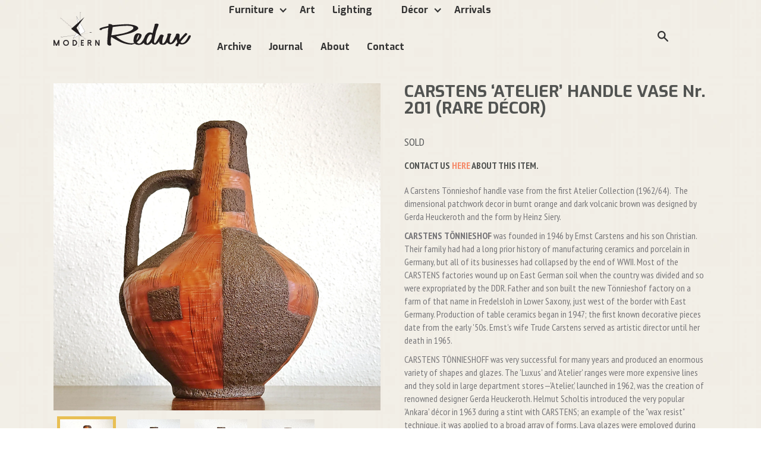

--- FILE ---
content_type: text/html; charset=utf-8
request_url: https://modernredux.com/products/carstens-atelier-handle-vase-nr-201-rare-decor
body_size: 18463
content:
<!doctype html>
<!--[if IE 9]> <html class="ie9 no-js supports-no-cookies" lang="en"> <![endif]-->
<!--[if (gt IE 9)|!(IE)]><!--> <html class="no-js supports-no-cookies" lang="en"> <!--<![endif]-->
<head>
  <meta charset="utf-8">
  <meta http-equiv="X-UA-Compatible" content="IE=edge">
  <meta name="viewport" content="width=device-width,initial-scale=1">
  <meta name="theme-color" content="#000">
  <link rel="canonical" href="https://modernredux.com/products/carstens-atelier-handle-vase-nr-201-rare-decor">

  

  
  <title>
    CARSTENS ‘ATELIER’ HANDLE VASE Nr. 201 (RARE DÉCOR)
    
    
    
      &ndash; MODERN REDUX
    
  </title>

  
    <meta name="description" content="A Carstens Tönnieshof handle vase from the first Atelier Collection (1962/64).  The dimensional patchwork decor in burnt orange and dark volcanic brown was designed by  Gerda Heuckeroth and the form by Heinz Siery. CARSTENS TÖNNIESHOF was founded in 1946 by Ernst Carstens and his son Christian. Their family had had a l">
  

  
<meta property="og:site_name" content="MODERN REDUX">
<meta property="og:url" content="https://modernredux.com/products/carstens-atelier-handle-vase-nr-201-rare-decor">
<meta property="og:title" content="CARSTENS ‘ATELIER’ HANDLE VASE Nr. 201 (RARE DÉCOR)">
<meta property="og:type" content="product">
<meta property="og:description" content="A Carstens Tönnieshof handle vase from the first Atelier Collection (1962/64).  The dimensional patchwork decor in burnt orange and dark volcanic brown was designed by  Gerda Heuckeroth and the form by Heinz Siery. CARSTENS TÖNNIESHOF was founded in 1946 by Ernst Carstens and his son Christian. Their family had had a l"><meta property="og:price:amount" content="275.00">
  <meta property="og:price:currency" content="USD"><meta property="og:image" content="http://modernredux.com/cdn/shop/products/IMG_20201221_114238-01_1024x1024.jpg?v=1608573519"><meta property="og:image" content="http://modernredux.com/cdn/shop/products/IMG_20201221_114243-01_1024x1024.jpg?v=1608573521"><meta property="og:image" content="http://modernredux.com/cdn/shop/products/IMG_20201221_114253-01_1024x1024.jpg?v=1608573521">
<meta property="og:image:secure_url" content="https://modernredux.com/cdn/shop/products/IMG_20201221_114238-01_1024x1024.jpg?v=1608573519"><meta property="og:image:secure_url" content="https://modernredux.com/cdn/shop/products/IMG_20201221_114243-01_1024x1024.jpg?v=1608573521"><meta property="og:image:secure_url" content="https://modernredux.com/cdn/shop/products/IMG_20201221_114253-01_1024x1024.jpg?v=1608573521">

<meta name="twitter:site" content="@modernreduxtx">
<meta name="twitter:card" content="summary_large_image">
<meta name="twitter:title" content="CARSTENS ‘ATELIER’ HANDLE VASE Nr. 201 (RARE DÉCOR)">
<meta name="twitter:description" content="A Carstens Tönnieshof handle vase from the first Atelier Collection (1962/64).  The dimensional patchwork decor in burnt orange and dark volcanic brown was designed by  Gerda Heuckeroth and the form by Heinz Siery. CARSTENS TÖNNIESHOF was founded in 1946 by Ernst Carstens and his son Christian. Their family had had a l">


  <link href="//modernredux.com/cdn/shop/t/4/assets/theme.scss.css?v=144310961917733485651674699188" rel="stylesheet" type="text/css" media="all" />
  <link href="//modernredux.com/cdn/shop/t/4/assets/webflow.css?v=18701083141250615401517603097" rel="stylesheet" type="text/css" media="all" />
  <link href="//modernredux.com/cdn/shop/t/4/assets/nine15-theme.css?v=36031546981377368391517603096" rel="stylesheet" type="text/css" media="all" />
  <link href="//modernredux.com/cdn/shop/t/4/assets/custom.scss.css?v=37600833913103104921559011287" rel="stylesheet" type="text/css" media="all" />

    <!-- Custom Fonts -->
    <link href='//fonts.googleapis.com/css?family=.|Anton:300,400,700|Exo:300,400,400italic,700|Exo:300,400,700|PT+Sans+Narrow:300,400,700|PT+Sans+Narrow:300,400,400italic,700' rel='stylesheet' type='text/css'>

  <script>
    document.documentElement.className = document.documentElement.className.replace('no-js', 'js');

    window.theme = {
      strings: {
        addToCart: "Add to Cart",
        soldOut: "Sold",
        unavailable: "Unavailable"
      },
      moneyFormat: "${{amount}}"
    };
  </script>

  


  <!--[if (gt IE 9)|!(IE)]><!--><script src="//modernredux.com/cdn/shop/t/4/assets/vendor.js?v=62879772898479175561517603097" ></script><!--<![endif]-->
  <!--[if lt IE 9]><script src="//modernredux.com/cdn/shop/t/4/assets/vendor.js?v=62879772898479175561517603097" ></script><![endif]-->

  <!--[if (gt IE 9)|!(IE)]><!--><script src="//modernredux.com/cdn/shop/t/4/assets/theme.js?v=149527848329677731481549298309" ></script><!--<![endif]-->
  <!--[if lt IE 9]><script src="//modernredux.com/cdn/shop/t/4/assets/theme.js?v=149527848329677731481549298309" ></script><![endif]-->

    <!--[if (gt IE 9)|!(IE)]><!--><script src="//modernredux.com/cdn/shop/t/4/assets/custom.js?v=132976117089155353561517603095" ></script><!--<![endif]-->
  <!--[if lt IE 9]><script src="//modernredux.com/cdn/shop/t/4/assets/custom.js?v=132976117089155353561517603095" ></script><![endif]-->




  <script>window.performance && window.performance.mark && window.performance.mark('shopify.content_for_header.start');</script><meta name="google-site-verification" content="bd7NLeCbo_MDEDWXMNdyPMrwKAIxNzLjSRIjX4L13Lw">
<meta id="shopify-digital-wallet" name="shopify-digital-wallet" content="/21599561/digital_wallets/dialog">
<meta name="shopify-checkout-api-token" content="e61b3feb2817c100c1d0ee7c20134e91">
<meta id="in-context-paypal-metadata" data-shop-id="21599561" data-venmo-supported="false" data-environment="production" data-locale="en_US" data-paypal-v4="true" data-currency="USD">
<link rel="alternate" type="application/json+oembed" href="https://modernredux.com/products/carstens-atelier-handle-vase-nr-201-rare-decor.oembed">
<script async="async" src="/checkouts/internal/preloads.js?locale=en-US"></script>
<link rel="preconnect" href="https://shop.app" crossorigin="anonymous">
<script async="async" src="https://shop.app/checkouts/internal/preloads.js?locale=en-US&shop_id=21599561" crossorigin="anonymous"></script>
<script id="apple-pay-shop-capabilities" type="application/json">{"shopId":21599561,"countryCode":"US","currencyCode":"USD","merchantCapabilities":["supports3DS"],"merchantId":"gid:\/\/shopify\/Shop\/21599561","merchantName":"MODERN REDUX","requiredBillingContactFields":["postalAddress","email"],"requiredShippingContactFields":["postalAddress","email"],"shippingType":"shipping","supportedNetworks":["visa","masterCard","amex","discover","elo","jcb"],"total":{"type":"pending","label":"MODERN REDUX","amount":"1.00"},"shopifyPaymentsEnabled":true,"supportsSubscriptions":true}</script>
<script id="shopify-features" type="application/json">{"accessToken":"e61b3feb2817c100c1d0ee7c20134e91","betas":["rich-media-storefront-analytics"],"domain":"modernredux.com","predictiveSearch":true,"shopId":21599561,"locale":"en"}</script>
<script>var Shopify = Shopify || {};
Shopify.shop = "modernredux.myshopify.com";
Shopify.locale = "en";
Shopify.currency = {"active":"USD","rate":"1.0"};
Shopify.country = "US";
Shopify.theme = {"name":"modern-redux 2-2-18 ","id":8489533479,"schema_name":"Slate","schema_version":"1.0.0","theme_store_id":null,"role":"main"};
Shopify.theme.handle = "null";
Shopify.theme.style = {"id":null,"handle":null};
Shopify.cdnHost = "modernredux.com/cdn";
Shopify.routes = Shopify.routes || {};
Shopify.routes.root = "/";</script>
<script type="module">!function(o){(o.Shopify=o.Shopify||{}).modules=!0}(window);</script>
<script>!function(o){function n(){var o=[];function n(){o.push(Array.prototype.slice.apply(arguments))}return n.q=o,n}var t=o.Shopify=o.Shopify||{};t.loadFeatures=n(),t.autoloadFeatures=n()}(window);</script>
<script>
  window.ShopifyPay = window.ShopifyPay || {};
  window.ShopifyPay.apiHost = "shop.app\/pay";
  window.ShopifyPay.redirectState = null;
</script>
<script id="shop-js-analytics" type="application/json">{"pageType":"product"}</script>
<script defer="defer" async type="module" src="//modernredux.com/cdn/shopifycloud/shop-js/modules/v2/client.init-shop-cart-sync_BT-GjEfc.en.esm.js"></script>
<script defer="defer" async type="module" src="//modernredux.com/cdn/shopifycloud/shop-js/modules/v2/chunk.common_D58fp_Oc.esm.js"></script>
<script defer="defer" async type="module" src="//modernredux.com/cdn/shopifycloud/shop-js/modules/v2/chunk.modal_xMitdFEc.esm.js"></script>
<script type="module">
  await import("//modernredux.com/cdn/shopifycloud/shop-js/modules/v2/client.init-shop-cart-sync_BT-GjEfc.en.esm.js");
await import("//modernredux.com/cdn/shopifycloud/shop-js/modules/v2/chunk.common_D58fp_Oc.esm.js");
await import("//modernredux.com/cdn/shopifycloud/shop-js/modules/v2/chunk.modal_xMitdFEc.esm.js");

  window.Shopify.SignInWithShop?.initShopCartSync?.({"fedCMEnabled":true,"windoidEnabled":true});

</script>
<script>
  window.Shopify = window.Shopify || {};
  if (!window.Shopify.featureAssets) window.Shopify.featureAssets = {};
  window.Shopify.featureAssets['shop-js'] = {"shop-cart-sync":["modules/v2/client.shop-cart-sync_DZOKe7Ll.en.esm.js","modules/v2/chunk.common_D58fp_Oc.esm.js","modules/v2/chunk.modal_xMitdFEc.esm.js"],"init-fed-cm":["modules/v2/client.init-fed-cm_B6oLuCjv.en.esm.js","modules/v2/chunk.common_D58fp_Oc.esm.js","modules/v2/chunk.modal_xMitdFEc.esm.js"],"shop-cash-offers":["modules/v2/client.shop-cash-offers_D2sdYoxE.en.esm.js","modules/v2/chunk.common_D58fp_Oc.esm.js","modules/v2/chunk.modal_xMitdFEc.esm.js"],"shop-login-button":["modules/v2/client.shop-login-button_QeVjl5Y3.en.esm.js","modules/v2/chunk.common_D58fp_Oc.esm.js","modules/v2/chunk.modal_xMitdFEc.esm.js"],"pay-button":["modules/v2/client.pay-button_DXTOsIq6.en.esm.js","modules/v2/chunk.common_D58fp_Oc.esm.js","modules/v2/chunk.modal_xMitdFEc.esm.js"],"shop-button":["modules/v2/client.shop-button_DQZHx9pm.en.esm.js","modules/v2/chunk.common_D58fp_Oc.esm.js","modules/v2/chunk.modal_xMitdFEc.esm.js"],"avatar":["modules/v2/client.avatar_BTnouDA3.en.esm.js"],"init-windoid":["modules/v2/client.init-windoid_CR1B-cfM.en.esm.js","modules/v2/chunk.common_D58fp_Oc.esm.js","modules/v2/chunk.modal_xMitdFEc.esm.js"],"init-shop-for-new-customer-accounts":["modules/v2/client.init-shop-for-new-customer-accounts_C_vY_xzh.en.esm.js","modules/v2/client.shop-login-button_QeVjl5Y3.en.esm.js","modules/v2/chunk.common_D58fp_Oc.esm.js","modules/v2/chunk.modal_xMitdFEc.esm.js"],"init-shop-email-lookup-coordinator":["modules/v2/client.init-shop-email-lookup-coordinator_BI7n9ZSv.en.esm.js","modules/v2/chunk.common_D58fp_Oc.esm.js","modules/v2/chunk.modal_xMitdFEc.esm.js"],"init-shop-cart-sync":["modules/v2/client.init-shop-cart-sync_BT-GjEfc.en.esm.js","modules/v2/chunk.common_D58fp_Oc.esm.js","modules/v2/chunk.modal_xMitdFEc.esm.js"],"shop-toast-manager":["modules/v2/client.shop-toast-manager_DiYdP3xc.en.esm.js","modules/v2/chunk.common_D58fp_Oc.esm.js","modules/v2/chunk.modal_xMitdFEc.esm.js"],"init-customer-accounts":["modules/v2/client.init-customer-accounts_D9ZNqS-Q.en.esm.js","modules/v2/client.shop-login-button_QeVjl5Y3.en.esm.js","modules/v2/chunk.common_D58fp_Oc.esm.js","modules/v2/chunk.modal_xMitdFEc.esm.js"],"init-customer-accounts-sign-up":["modules/v2/client.init-customer-accounts-sign-up_iGw4briv.en.esm.js","modules/v2/client.shop-login-button_QeVjl5Y3.en.esm.js","modules/v2/chunk.common_D58fp_Oc.esm.js","modules/v2/chunk.modal_xMitdFEc.esm.js"],"shop-follow-button":["modules/v2/client.shop-follow-button_CqMgW2wH.en.esm.js","modules/v2/chunk.common_D58fp_Oc.esm.js","modules/v2/chunk.modal_xMitdFEc.esm.js"],"checkout-modal":["modules/v2/client.checkout-modal_xHeaAweL.en.esm.js","modules/v2/chunk.common_D58fp_Oc.esm.js","modules/v2/chunk.modal_xMitdFEc.esm.js"],"shop-login":["modules/v2/client.shop-login_D91U-Q7h.en.esm.js","modules/v2/chunk.common_D58fp_Oc.esm.js","modules/v2/chunk.modal_xMitdFEc.esm.js"],"lead-capture":["modules/v2/client.lead-capture_BJmE1dJe.en.esm.js","modules/v2/chunk.common_D58fp_Oc.esm.js","modules/v2/chunk.modal_xMitdFEc.esm.js"],"payment-terms":["modules/v2/client.payment-terms_Ci9AEqFq.en.esm.js","modules/v2/chunk.common_D58fp_Oc.esm.js","modules/v2/chunk.modal_xMitdFEc.esm.js"]};
</script>
<script>(function() {
  var isLoaded = false;
  function asyncLoad() {
    if (isLoaded) return;
    isLoaded = true;
    var urls = ["https:\/\/cdn.getcarro.com\/script-tags\/all\/050820094100.js?shop=modernredux.myshopify.com","https:\/\/cdn.hextom.com\/js\/quickannouncementbar.js?shop=modernredux.myshopify.com"];
    for (var i = 0; i < urls.length; i++) {
      var s = document.createElement('script');
      s.type = 'text/javascript';
      s.async = true;
      s.src = urls[i];
      var x = document.getElementsByTagName('script')[0];
      x.parentNode.insertBefore(s, x);
    }
  };
  if(window.attachEvent) {
    window.attachEvent('onload', asyncLoad);
  } else {
    window.addEventListener('load', asyncLoad, false);
  }
})();</script>
<script id="__st">var __st={"a":21599561,"offset":-21600,"reqid":"e47d7387-c8c1-4e38-b2e0-22deac4d5a9c-1769072456","pageurl":"modernredux.com\/products\/carstens-atelier-handle-vase-nr-201-rare-decor","u":"80565ca98985","p":"product","rtyp":"product","rid":6159415181499};</script>
<script>window.ShopifyPaypalV4VisibilityTracking = true;</script>
<script id="captcha-bootstrap">!function(){'use strict';const t='contact',e='account',n='new_comment',o=[[t,t],['blogs',n],['comments',n],[t,'customer']],c=[[e,'customer_login'],[e,'guest_login'],[e,'recover_customer_password'],[e,'create_customer']],r=t=>t.map((([t,e])=>`form[action*='/${t}']:not([data-nocaptcha='true']) input[name='form_type'][value='${e}']`)).join(','),a=t=>()=>t?[...document.querySelectorAll(t)].map((t=>t.form)):[];function s(){const t=[...o],e=r(t);return a(e)}const i='password',u='form_key',d=['recaptcha-v3-token','g-recaptcha-response','h-captcha-response',i],f=()=>{try{return window.sessionStorage}catch{return}},m='__shopify_v',_=t=>t.elements[u];function p(t,e,n=!1){try{const o=window.sessionStorage,c=JSON.parse(o.getItem(e)),{data:r}=function(t){const{data:e,action:n}=t;return t[m]||n?{data:e,action:n}:{data:t,action:n}}(c);for(const[e,n]of Object.entries(r))t.elements[e]&&(t.elements[e].value=n);n&&o.removeItem(e)}catch(o){console.error('form repopulation failed',{error:o})}}const l='form_type',E='cptcha';function T(t){t.dataset[E]=!0}const w=window,h=w.document,L='Shopify',v='ce_forms',y='captcha';let A=!1;((t,e)=>{const n=(g='f06e6c50-85a8-45c8-87d0-21a2b65856fe',I='https://cdn.shopify.com/shopifycloud/storefront-forms-hcaptcha/ce_storefront_forms_captcha_hcaptcha.v1.5.2.iife.js',D={infoText:'Protected by hCaptcha',privacyText:'Privacy',termsText:'Terms'},(t,e,n)=>{const o=w[L][v],c=o.bindForm;if(c)return c(t,g,e,D).then(n);var r;o.q.push([[t,g,e,D],n]),r=I,A||(h.body.append(Object.assign(h.createElement('script'),{id:'captcha-provider',async:!0,src:r})),A=!0)});var g,I,D;w[L]=w[L]||{},w[L][v]=w[L][v]||{},w[L][v].q=[],w[L][y]=w[L][y]||{},w[L][y].protect=function(t,e){n(t,void 0,e),T(t)},Object.freeze(w[L][y]),function(t,e,n,w,h,L){const[v,y,A,g]=function(t,e,n){const i=e?o:[],u=t?c:[],d=[...i,...u],f=r(d),m=r(i),_=r(d.filter((([t,e])=>n.includes(e))));return[a(f),a(m),a(_),s()]}(w,h,L),I=t=>{const e=t.target;return e instanceof HTMLFormElement?e:e&&e.form},D=t=>v().includes(t);t.addEventListener('submit',(t=>{const e=I(t);if(!e)return;const n=D(e)&&!e.dataset.hcaptchaBound&&!e.dataset.recaptchaBound,o=_(e),c=g().includes(e)&&(!o||!o.value);(n||c)&&t.preventDefault(),c&&!n&&(function(t){try{if(!f())return;!function(t){const e=f();if(!e)return;const n=_(t);if(!n)return;const o=n.value;o&&e.removeItem(o)}(t);const e=Array.from(Array(32),(()=>Math.random().toString(36)[2])).join('');!function(t,e){_(t)||t.append(Object.assign(document.createElement('input'),{type:'hidden',name:u})),t.elements[u].value=e}(t,e),function(t,e){const n=f();if(!n)return;const o=[...t.querySelectorAll(`input[type='${i}']`)].map((({name:t})=>t)),c=[...d,...o],r={};for(const[a,s]of new FormData(t).entries())c.includes(a)||(r[a]=s);n.setItem(e,JSON.stringify({[m]:1,action:t.action,data:r}))}(t,e)}catch(e){console.error('failed to persist form',e)}}(e),e.submit())}));const S=(t,e)=>{t&&!t.dataset[E]&&(n(t,e.some((e=>e===t))),T(t))};for(const o of['focusin','change'])t.addEventListener(o,(t=>{const e=I(t);D(e)&&S(e,y())}));const B=e.get('form_key'),M=e.get(l),P=B&&M;t.addEventListener('DOMContentLoaded',(()=>{const t=y();if(P)for(const e of t)e.elements[l].value===M&&p(e,B);[...new Set([...A(),...v().filter((t=>'true'===t.dataset.shopifyCaptcha))])].forEach((e=>S(e,t)))}))}(h,new URLSearchParams(w.location.search),n,t,e,['guest_login'])})(!0,!0)}();</script>
<script integrity="sha256-4kQ18oKyAcykRKYeNunJcIwy7WH5gtpwJnB7kiuLZ1E=" data-source-attribution="shopify.loadfeatures" defer="defer" src="//modernredux.com/cdn/shopifycloud/storefront/assets/storefront/load_feature-a0a9edcb.js" crossorigin="anonymous"></script>
<script crossorigin="anonymous" defer="defer" src="//modernredux.com/cdn/shopifycloud/storefront/assets/shopify_pay/storefront-65b4c6d7.js?v=20250812"></script>
<script data-source-attribution="shopify.dynamic_checkout.dynamic.init">var Shopify=Shopify||{};Shopify.PaymentButton=Shopify.PaymentButton||{isStorefrontPortableWallets:!0,init:function(){window.Shopify.PaymentButton.init=function(){};var t=document.createElement("script");t.src="https://modernredux.com/cdn/shopifycloud/portable-wallets/latest/portable-wallets.en.js",t.type="module",document.head.appendChild(t)}};
</script>
<script data-source-attribution="shopify.dynamic_checkout.buyer_consent">
  function portableWalletsHideBuyerConsent(e){var t=document.getElementById("shopify-buyer-consent"),n=document.getElementById("shopify-subscription-policy-button");t&&n&&(t.classList.add("hidden"),t.setAttribute("aria-hidden","true"),n.removeEventListener("click",e))}function portableWalletsShowBuyerConsent(e){var t=document.getElementById("shopify-buyer-consent"),n=document.getElementById("shopify-subscription-policy-button");t&&n&&(t.classList.remove("hidden"),t.removeAttribute("aria-hidden"),n.addEventListener("click",e))}window.Shopify?.PaymentButton&&(window.Shopify.PaymentButton.hideBuyerConsent=portableWalletsHideBuyerConsent,window.Shopify.PaymentButton.showBuyerConsent=portableWalletsShowBuyerConsent);
</script>
<script data-source-attribution="shopify.dynamic_checkout.cart.bootstrap">document.addEventListener("DOMContentLoaded",(function(){function t(){return document.querySelector("shopify-accelerated-checkout-cart, shopify-accelerated-checkout")}if(t())Shopify.PaymentButton.init();else{new MutationObserver((function(e,n){t()&&(Shopify.PaymentButton.init(),n.disconnect())})).observe(document.body,{childList:!0,subtree:!0})}}));
</script>
<link id="shopify-accelerated-checkout-styles" rel="stylesheet" media="screen" href="https://modernredux.com/cdn/shopifycloud/portable-wallets/latest/accelerated-checkout-backwards-compat.css" crossorigin="anonymous">
<style id="shopify-accelerated-checkout-cart">
        #shopify-buyer-consent {
  margin-top: 1em;
  display: inline-block;
  width: 100%;
}

#shopify-buyer-consent.hidden {
  display: none;
}

#shopify-subscription-policy-button {
  background: none;
  border: none;
  padding: 0;
  text-decoration: underline;
  font-size: inherit;
  cursor: pointer;
}

#shopify-subscription-policy-button::before {
  box-shadow: none;
}

      </style>

<script>window.performance && window.performance.mark && window.performance.mark('shopify.content_for_header.end');</script>
<link href="https://monorail-edge.shopifysvc.com" rel="dns-prefetch">
<script>(function(){if ("sendBeacon" in navigator && "performance" in window) {try {var session_token_from_headers = performance.getEntriesByType('navigation')[0].serverTiming.find(x => x.name == '_s').description;} catch {var session_token_from_headers = undefined;}var session_cookie_matches = document.cookie.match(/_shopify_s=([^;]*)/);var session_token_from_cookie = session_cookie_matches && session_cookie_matches.length === 2 ? session_cookie_matches[1] : "";var session_token = session_token_from_headers || session_token_from_cookie || "";function handle_abandonment_event(e) {var entries = performance.getEntries().filter(function(entry) {return /monorail-edge.shopifysvc.com/.test(entry.name);});if (!window.abandonment_tracked && entries.length === 0) {window.abandonment_tracked = true;var currentMs = Date.now();var navigation_start = performance.timing.navigationStart;var payload = {shop_id: 21599561,url: window.location.href,navigation_start,duration: currentMs - navigation_start,session_token,page_type: "product"};window.navigator.sendBeacon("https://monorail-edge.shopifysvc.com/v1/produce", JSON.stringify({schema_id: "online_store_buyer_site_abandonment/1.1",payload: payload,metadata: {event_created_at_ms: currentMs,event_sent_at_ms: currentMs}}));}}window.addEventListener('pagehide', handle_abandonment_event);}}());</script>
<script id="web-pixels-manager-setup">(function e(e,d,r,n,o){if(void 0===o&&(o={}),!Boolean(null===(a=null===(i=window.Shopify)||void 0===i?void 0:i.analytics)||void 0===a?void 0:a.replayQueue)){var i,a;window.Shopify=window.Shopify||{};var t=window.Shopify;t.analytics=t.analytics||{};var s=t.analytics;s.replayQueue=[],s.publish=function(e,d,r){return s.replayQueue.push([e,d,r]),!0};try{self.performance.mark("wpm:start")}catch(e){}var l=function(){var e={modern:/Edge?\/(1{2}[4-9]|1[2-9]\d|[2-9]\d{2}|\d{4,})\.\d+(\.\d+|)|Firefox\/(1{2}[4-9]|1[2-9]\d|[2-9]\d{2}|\d{4,})\.\d+(\.\d+|)|Chrom(ium|e)\/(9{2}|\d{3,})\.\d+(\.\d+|)|(Maci|X1{2}).+ Version\/(15\.\d+|(1[6-9]|[2-9]\d|\d{3,})\.\d+)([,.]\d+|)( \(\w+\)|)( Mobile\/\w+|) Safari\/|Chrome.+OPR\/(9{2}|\d{3,})\.\d+\.\d+|(CPU[ +]OS|iPhone[ +]OS|CPU[ +]iPhone|CPU IPhone OS|CPU iPad OS)[ +]+(15[._]\d+|(1[6-9]|[2-9]\d|\d{3,})[._]\d+)([._]\d+|)|Android:?[ /-](13[3-9]|1[4-9]\d|[2-9]\d{2}|\d{4,})(\.\d+|)(\.\d+|)|Android.+Firefox\/(13[5-9]|1[4-9]\d|[2-9]\d{2}|\d{4,})\.\d+(\.\d+|)|Android.+Chrom(ium|e)\/(13[3-9]|1[4-9]\d|[2-9]\d{2}|\d{4,})\.\d+(\.\d+|)|SamsungBrowser\/([2-9]\d|\d{3,})\.\d+/,legacy:/Edge?\/(1[6-9]|[2-9]\d|\d{3,})\.\d+(\.\d+|)|Firefox\/(5[4-9]|[6-9]\d|\d{3,})\.\d+(\.\d+|)|Chrom(ium|e)\/(5[1-9]|[6-9]\d|\d{3,})\.\d+(\.\d+|)([\d.]+$|.*Safari\/(?![\d.]+ Edge\/[\d.]+$))|(Maci|X1{2}).+ Version\/(10\.\d+|(1[1-9]|[2-9]\d|\d{3,})\.\d+)([,.]\d+|)( \(\w+\)|)( Mobile\/\w+|) Safari\/|Chrome.+OPR\/(3[89]|[4-9]\d|\d{3,})\.\d+\.\d+|(CPU[ +]OS|iPhone[ +]OS|CPU[ +]iPhone|CPU IPhone OS|CPU iPad OS)[ +]+(10[._]\d+|(1[1-9]|[2-9]\d|\d{3,})[._]\d+)([._]\d+|)|Android:?[ /-](13[3-9]|1[4-9]\d|[2-9]\d{2}|\d{4,})(\.\d+|)(\.\d+|)|Mobile Safari.+OPR\/([89]\d|\d{3,})\.\d+\.\d+|Android.+Firefox\/(13[5-9]|1[4-9]\d|[2-9]\d{2}|\d{4,})\.\d+(\.\d+|)|Android.+Chrom(ium|e)\/(13[3-9]|1[4-9]\d|[2-9]\d{2}|\d{4,})\.\d+(\.\d+|)|Android.+(UC? ?Browser|UCWEB|U3)[ /]?(15\.([5-9]|\d{2,})|(1[6-9]|[2-9]\d|\d{3,})\.\d+)\.\d+|SamsungBrowser\/(5\.\d+|([6-9]|\d{2,})\.\d+)|Android.+MQ{2}Browser\/(14(\.(9|\d{2,})|)|(1[5-9]|[2-9]\d|\d{3,})(\.\d+|))(\.\d+|)|K[Aa][Ii]OS\/(3\.\d+|([4-9]|\d{2,})\.\d+)(\.\d+|)/},d=e.modern,r=e.legacy,n=navigator.userAgent;return n.match(d)?"modern":n.match(r)?"legacy":"unknown"}(),u="modern"===l?"modern":"legacy",c=(null!=n?n:{modern:"",legacy:""})[u],f=function(e){return[e.baseUrl,"/wpm","/b",e.hashVersion,"modern"===e.buildTarget?"m":"l",".js"].join("")}({baseUrl:d,hashVersion:r,buildTarget:u}),m=function(e){var d=e.version,r=e.bundleTarget,n=e.surface,o=e.pageUrl,i=e.monorailEndpoint;return{emit:function(e){var a=e.status,t=e.errorMsg,s=(new Date).getTime(),l=JSON.stringify({metadata:{event_sent_at_ms:s},events:[{schema_id:"web_pixels_manager_load/3.1",payload:{version:d,bundle_target:r,page_url:o,status:a,surface:n,error_msg:t},metadata:{event_created_at_ms:s}}]});if(!i)return console&&console.warn&&console.warn("[Web Pixels Manager] No Monorail endpoint provided, skipping logging."),!1;try{return self.navigator.sendBeacon.bind(self.navigator)(i,l)}catch(e){}var u=new XMLHttpRequest;try{return u.open("POST",i,!0),u.setRequestHeader("Content-Type","text/plain"),u.send(l),!0}catch(e){return console&&console.warn&&console.warn("[Web Pixels Manager] Got an unhandled error while logging to Monorail."),!1}}}}({version:r,bundleTarget:l,surface:e.surface,pageUrl:self.location.href,monorailEndpoint:e.monorailEndpoint});try{o.browserTarget=l,function(e){var d=e.src,r=e.async,n=void 0===r||r,o=e.onload,i=e.onerror,a=e.sri,t=e.scriptDataAttributes,s=void 0===t?{}:t,l=document.createElement("script"),u=document.querySelector("head"),c=document.querySelector("body");if(l.async=n,l.src=d,a&&(l.integrity=a,l.crossOrigin="anonymous"),s)for(var f in s)if(Object.prototype.hasOwnProperty.call(s,f))try{l.dataset[f]=s[f]}catch(e){}if(o&&l.addEventListener("load",o),i&&l.addEventListener("error",i),u)u.appendChild(l);else{if(!c)throw new Error("Did not find a head or body element to append the script");c.appendChild(l)}}({src:f,async:!0,onload:function(){if(!function(){var e,d;return Boolean(null===(d=null===(e=window.Shopify)||void 0===e?void 0:e.analytics)||void 0===d?void 0:d.initialized)}()){var d=window.webPixelsManager.init(e)||void 0;if(d){var r=window.Shopify.analytics;r.replayQueue.forEach((function(e){var r=e[0],n=e[1],o=e[2];d.publishCustomEvent(r,n,o)})),r.replayQueue=[],r.publish=d.publishCustomEvent,r.visitor=d.visitor,r.initialized=!0}}},onerror:function(){return m.emit({status:"failed",errorMsg:"".concat(f," has failed to load")})},sri:function(e){var d=/^sha384-[A-Za-z0-9+/=]+$/;return"string"==typeof e&&d.test(e)}(c)?c:"",scriptDataAttributes:o}),m.emit({status:"loading"})}catch(e){m.emit({status:"failed",errorMsg:(null==e?void 0:e.message)||"Unknown error"})}}})({shopId: 21599561,storefrontBaseUrl: "https://modernredux.com",extensionsBaseUrl: "https://extensions.shopifycdn.com/cdn/shopifycloud/web-pixels-manager",monorailEndpoint: "https://monorail-edge.shopifysvc.com/unstable/produce_batch",surface: "storefront-renderer",enabledBetaFlags: ["2dca8a86"],webPixelsConfigList: [{"id":"45580475","configuration":"{\"tagID\":\"2613972963937\"}","eventPayloadVersion":"v1","runtimeContext":"STRICT","scriptVersion":"18031546ee651571ed29edbe71a3550b","type":"APP","apiClientId":3009811,"privacyPurposes":["ANALYTICS","MARKETING","SALE_OF_DATA"],"dataSharingAdjustments":{"protectedCustomerApprovalScopes":["read_customer_address","read_customer_email","read_customer_name","read_customer_personal_data","read_customer_phone"]}},{"id":"11763899","configuration":"{\"myshopifyDomain\":\"modernredux.myshopify.com\"}","eventPayloadVersion":"v1","runtimeContext":"STRICT","scriptVersion":"23b97d18e2aa74363140dc29c9284e87","type":"APP","apiClientId":2775569,"privacyPurposes":["ANALYTICS","MARKETING","SALE_OF_DATA"],"dataSharingAdjustments":{"protectedCustomerApprovalScopes":["read_customer_address","read_customer_email","read_customer_name","read_customer_phone","read_customer_personal_data"]}},{"id":"65798331","eventPayloadVersion":"v1","runtimeContext":"LAX","scriptVersion":"1","type":"CUSTOM","privacyPurposes":["ANALYTICS"],"name":"Google Analytics tag (migrated)"},{"id":"shopify-app-pixel","configuration":"{}","eventPayloadVersion":"v1","runtimeContext":"STRICT","scriptVersion":"0450","apiClientId":"shopify-pixel","type":"APP","privacyPurposes":["ANALYTICS","MARKETING"]},{"id":"shopify-custom-pixel","eventPayloadVersion":"v1","runtimeContext":"LAX","scriptVersion":"0450","apiClientId":"shopify-pixel","type":"CUSTOM","privacyPurposes":["ANALYTICS","MARKETING"]}],isMerchantRequest: false,initData: {"shop":{"name":"MODERN REDUX","paymentSettings":{"currencyCode":"USD"},"myshopifyDomain":"modernredux.myshopify.com","countryCode":"US","storefrontUrl":"https:\/\/modernredux.com"},"customer":null,"cart":null,"checkout":null,"productVariants":[{"price":{"amount":275.0,"currencyCode":"USD"},"product":{"title":"CARSTENS ‘ATELIER’ HANDLE VASE Nr. 201 (RARE DÉCOR)","vendor":"MODERN REDUX","id":"6159415181499","untranslatedTitle":"CARSTENS ‘ATELIER’ HANDLE VASE Nr. 201 (RARE DÉCOR)","url":"\/products\/carstens-atelier-handle-vase-nr-201-rare-decor","type":"POTTERY: Carstens"},"id":"37872188031163","image":{"src":"\/\/modernredux.com\/cdn\/shop\/products\/IMG_20201221_114238-01.jpg?v=1608573519"},"sku":"CARSTENS ATELIER HANDLE VASE Nr. 201 RARE DECOR","title":"Default Title","untranslatedTitle":"Default Title"}],"purchasingCompany":null},},"https://modernredux.com/cdn","fcfee988w5aeb613cpc8e4bc33m6693e112",{"modern":"","legacy":""},{"shopId":"21599561","storefrontBaseUrl":"https:\/\/modernredux.com","extensionBaseUrl":"https:\/\/extensions.shopifycdn.com\/cdn\/shopifycloud\/web-pixels-manager","surface":"storefront-renderer","enabledBetaFlags":"[\"2dca8a86\"]","isMerchantRequest":"false","hashVersion":"fcfee988w5aeb613cpc8e4bc33m6693e112","publish":"custom","events":"[[\"page_viewed\",{}],[\"product_viewed\",{\"productVariant\":{\"price\":{\"amount\":275.0,\"currencyCode\":\"USD\"},\"product\":{\"title\":\"CARSTENS ‘ATELIER’ HANDLE VASE Nr. 201 (RARE DÉCOR)\",\"vendor\":\"MODERN REDUX\",\"id\":\"6159415181499\",\"untranslatedTitle\":\"CARSTENS ‘ATELIER’ HANDLE VASE Nr. 201 (RARE DÉCOR)\",\"url\":\"\/products\/carstens-atelier-handle-vase-nr-201-rare-decor\",\"type\":\"POTTERY: Carstens\"},\"id\":\"37872188031163\",\"image\":{\"src\":\"\/\/modernredux.com\/cdn\/shop\/products\/IMG_20201221_114238-01.jpg?v=1608573519\"},\"sku\":\"CARSTENS ATELIER HANDLE VASE Nr. 201 RARE DECOR\",\"title\":\"Default Title\",\"untranslatedTitle\":\"Default Title\"}}]]"});</script><script>
  window.ShopifyAnalytics = window.ShopifyAnalytics || {};
  window.ShopifyAnalytics.meta = window.ShopifyAnalytics.meta || {};
  window.ShopifyAnalytics.meta.currency = 'USD';
  var meta = {"product":{"id":6159415181499,"gid":"gid:\/\/shopify\/Product\/6159415181499","vendor":"MODERN REDUX","type":"POTTERY: Carstens","handle":"carstens-atelier-handle-vase-nr-201-rare-decor","variants":[{"id":37872188031163,"price":27500,"name":"CARSTENS ‘ATELIER’ HANDLE VASE Nr. 201 (RARE DÉCOR)","public_title":null,"sku":"CARSTENS ATELIER HANDLE VASE Nr. 201 RARE DECOR"}],"remote":false},"page":{"pageType":"product","resourceType":"product","resourceId":6159415181499,"requestId":"e47d7387-c8c1-4e38-b2e0-22deac4d5a9c-1769072456"}};
  for (var attr in meta) {
    window.ShopifyAnalytics.meta[attr] = meta[attr];
  }
</script>
<script class="analytics">
  (function () {
    var customDocumentWrite = function(content) {
      var jquery = null;

      if (window.jQuery) {
        jquery = window.jQuery;
      } else if (window.Checkout && window.Checkout.$) {
        jquery = window.Checkout.$;
      }

      if (jquery) {
        jquery('body').append(content);
      }
    };

    var hasLoggedConversion = function(token) {
      if (token) {
        return document.cookie.indexOf('loggedConversion=' + token) !== -1;
      }
      return false;
    }

    var setCookieIfConversion = function(token) {
      if (token) {
        var twoMonthsFromNow = new Date(Date.now());
        twoMonthsFromNow.setMonth(twoMonthsFromNow.getMonth() + 2);

        document.cookie = 'loggedConversion=' + token + '; expires=' + twoMonthsFromNow;
      }
    }

    var trekkie = window.ShopifyAnalytics.lib = window.trekkie = window.trekkie || [];
    if (trekkie.integrations) {
      return;
    }
    trekkie.methods = [
      'identify',
      'page',
      'ready',
      'track',
      'trackForm',
      'trackLink'
    ];
    trekkie.factory = function(method) {
      return function() {
        var args = Array.prototype.slice.call(arguments);
        args.unshift(method);
        trekkie.push(args);
        return trekkie;
      };
    };
    for (var i = 0; i < trekkie.methods.length; i++) {
      var key = trekkie.methods[i];
      trekkie[key] = trekkie.factory(key);
    }
    trekkie.load = function(config) {
      trekkie.config = config || {};
      trekkie.config.initialDocumentCookie = document.cookie;
      var first = document.getElementsByTagName('script')[0];
      var script = document.createElement('script');
      script.type = 'text/javascript';
      script.onerror = function(e) {
        var scriptFallback = document.createElement('script');
        scriptFallback.type = 'text/javascript';
        scriptFallback.onerror = function(error) {
                var Monorail = {
      produce: function produce(monorailDomain, schemaId, payload) {
        var currentMs = new Date().getTime();
        var event = {
          schema_id: schemaId,
          payload: payload,
          metadata: {
            event_created_at_ms: currentMs,
            event_sent_at_ms: currentMs
          }
        };
        return Monorail.sendRequest("https://" + monorailDomain + "/v1/produce", JSON.stringify(event));
      },
      sendRequest: function sendRequest(endpointUrl, payload) {
        // Try the sendBeacon API
        if (window && window.navigator && typeof window.navigator.sendBeacon === 'function' && typeof window.Blob === 'function' && !Monorail.isIos12()) {
          var blobData = new window.Blob([payload], {
            type: 'text/plain'
          });

          if (window.navigator.sendBeacon(endpointUrl, blobData)) {
            return true;
          } // sendBeacon was not successful

        } // XHR beacon

        var xhr = new XMLHttpRequest();

        try {
          xhr.open('POST', endpointUrl);
          xhr.setRequestHeader('Content-Type', 'text/plain');
          xhr.send(payload);
        } catch (e) {
          console.log(e);
        }

        return false;
      },
      isIos12: function isIos12() {
        return window.navigator.userAgent.lastIndexOf('iPhone; CPU iPhone OS 12_') !== -1 || window.navigator.userAgent.lastIndexOf('iPad; CPU OS 12_') !== -1;
      }
    };
    Monorail.produce('monorail-edge.shopifysvc.com',
      'trekkie_storefront_load_errors/1.1',
      {shop_id: 21599561,
      theme_id: 8489533479,
      app_name: "storefront",
      context_url: window.location.href,
      source_url: "//modernredux.com/cdn/s/trekkie.storefront.1bbfab421998800ff09850b62e84b8915387986d.min.js"});

        };
        scriptFallback.async = true;
        scriptFallback.src = '//modernredux.com/cdn/s/trekkie.storefront.1bbfab421998800ff09850b62e84b8915387986d.min.js';
        first.parentNode.insertBefore(scriptFallback, first);
      };
      script.async = true;
      script.src = '//modernredux.com/cdn/s/trekkie.storefront.1bbfab421998800ff09850b62e84b8915387986d.min.js';
      first.parentNode.insertBefore(script, first);
    };
    trekkie.load(
      {"Trekkie":{"appName":"storefront","development":false,"defaultAttributes":{"shopId":21599561,"isMerchantRequest":null,"themeId":8489533479,"themeCityHash":"1585083214597941361","contentLanguage":"en","currency":"USD","eventMetadataId":"1c4f32dd-44c0-4194-aebe-31c766b5a256"},"isServerSideCookieWritingEnabled":true,"monorailRegion":"shop_domain","enabledBetaFlags":["65f19447"]},"Session Attribution":{},"S2S":{"facebookCapiEnabled":true,"source":"trekkie-storefront-renderer","apiClientId":580111}}
    );

    var loaded = false;
    trekkie.ready(function() {
      if (loaded) return;
      loaded = true;

      window.ShopifyAnalytics.lib = window.trekkie;

      var originalDocumentWrite = document.write;
      document.write = customDocumentWrite;
      try { window.ShopifyAnalytics.merchantGoogleAnalytics.call(this); } catch(error) {};
      document.write = originalDocumentWrite;

      window.ShopifyAnalytics.lib.page(null,{"pageType":"product","resourceType":"product","resourceId":6159415181499,"requestId":"e47d7387-c8c1-4e38-b2e0-22deac4d5a9c-1769072456","shopifyEmitted":true});

      var match = window.location.pathname.match(/checkouts\/(.+)\/(thank_you|post_purchase)/)
      var token = match? match[1]: undefined;
      if (!hasLoggedConversion(token)) {
        setCookieIfConversion(token);
        window.ShopifyAnalytics.lib.track("Viewed Product",{"currency":"USD","variantId":37872188031163,"productId":6159415181499,"productGid":"gid:\/\/shopify\/Product\/6159415181499","name":"CARSTENS ‘ATELIER’ HANDLE VASE Nr. 201 (RARE DÉCOR)","price":"275.00","sku":"CARSTENS ATELIER HANDLE VASE Nr. 201 RARE DECOR","brand":"MODERN REDUX","variant":null,"category":"POTTERY: Carstens","nonInteraction":true,"remote":false},undefined,undefined,{"shopifyEmitted":true});
      window.ShopifyAnalytics.lib.track("monorail:\/\/trekkie_storefront_viewed_product\/1.1",{"currency":"USD","variantId":37872188031163,"productId":6159415181499,"productGid":"gid:\/\/shopify\/Product\/6159415181499","name":"CARSTENS ‘ATELIER’ HANDLE VASE Nr. 201 (RARE DÉCOR)","price":"275.00","sku":"CARSTENS ATELIER HANDLE VASE Nr. 201 RARE DECOR","brand":"MODERN REDUX","variant":null,"category":"POTTERY: Carstens","nonInteraction":true,"remote":false,"referer":"https:\/\/modernredux.com\/products\/carstens-atelier-handle-vase-nr-201-rare-decor"});
      }
    });


        var eventsListenerScript = document.createElement('script');
        eventsListenerScript.async = true;
        eventsListenerScript.src = "//modernredux.com/cdn/shopifycloud/storefront/assets/shop_events_listener-3da45d37.js";
        document.getElementsByTagName('head')[0].appendChild(eventsListenerScript);

})();</script>
  <script>
  if (!window.ga || (window.ga && typeof window.ga !== 'function')) {
    window.ga = function ga() {
      (window.ga.q = window.ga.q || []).push(arguments);
      if (window.Shopify && window.Shopify.analytics && typeof window.Shopify.analytics.publish === 'function') {
        window.Shopify.analytics.publish("ga_stub_called", {}, {sendTo: "google_osp_migration"});
      }
      console.error("Shopify's Google Analytics stub called with:", Array.from(arguments), "\nSee https://help.shopify.com/manual/promoting-marketing/pixels/pixel-migration#google for more information.");
    };
    if (window.Shopify && window.Shopify.analytics && typeof window.Shopify.analytics.publish === 'function') {
      window.Shopify.analytics.publish("ga_stub_initialized", {}, {sendTo: "google_osp_migration"});
    }
  }
</script>
<script
  defer
  src="https://modernredux.com/cdn/shopifycloud/perf-kit/shopify-perf-kit-3.0.4.min.js"
  data-application="storefront-renderer"
  data-shop-id="21599561"
  data-render-region="gcp-us-central1"
  data-page-type="product"
  data-theme-instance-id="8489533479"
  data-theme-name="Slate"
  data-theme-version="1.0.0"
  data-monorail-region="shop_domain"
  data-resource-timing-sampling-rate="10"
  data-shs="true"
  data-shs-beacon="true"
  data-shs-export-with-fetch="true"
  data-shs-logs-sample-rate="1"
  data-shs-beacon-endpoint="https://modernredux.com/api/collect"
></script>
</head>

<body id="carstens-atelier-handle-vase-nr-201-rare-decor" class="body template-product">

  <a class="in-page-link visually-hidden skip-link" href="#MainContent">Skip to content</a>

  <div id="shopify-section-header" class="shopify-section"><style>

  .site-header__logo-image {
  	width: 80%;
    max-width: 600px;
  }
  .site-header__logo-image.large-hide {
  	width: 140px;
  }

  
</style>
  <header  class="sub-page" >
  <div id="qab_placeholder"></div>
  <div class="container">


    
    <div id="qab_placeholder"></div> 
    <div class="header-content">

      <div class="container w-clearfix">
				

			
      		

      		
      		

      		


		    
		    
		    <a href="/" itemprop="url" class="site-header__logo-image header-logo w-inline-block alternate">
		      
		      
		      <img class="logo" 
		        src="https://cdn.shopify.com/s/files/1/2193/7091/files/modern-redux-blacl-logo_1.svg?11842766086527183177"
		         alt="MODERN REDUX"
		         itemprop="logo">
		      
		    </a>
		    




      </div>

    </div>






	<div data-section-id="header" data-section-type="header-section" class="navbar w-nav main-nav-pull" data-animation="default" data-collapse="medium" data-duration="400">

	  <div role="banner" class="container w-clearfix ">

          <div class="form-wrapper w-form">

            
		<form action="/search" method="get" role="search" class="w-clearfix">

		    <label for="Search" class="label-hidden hidden">
		    Search our store
		    </label>


		    <button type="submit" class="btn">
			    <svg aria-hidden="true" focusable="false" role="presentation" class="icon icon-search" viewBox="0 0 20 20"><path fill="#444" d="M18.64 17.02l-5.31-5.31c.81-1.08 1.26-2.43 1.26-3.87C14.5 4.06 11.44 1 7.75 1S1 4.06 1 7.75s3.06 6.75 6.75 6.75c1.44 0 2.79-.45 3.87-1.26l5.31 5.31c.45.45 1.26.54 1.71.09.45-.36.45-1.17 0-1.62zM3.25 7.75c0-2.52 1.98-4.5 4.5-4.5s4.5 1.98 4.5 4.5-1.98 4.5-4.5 4.5-4.5-1.98-4.5-4.5z"/></svg>
			    <span class="icon-fallback-text">Search</span>
		    </button>

		</form>

      </div>

     


	



	    <nav class="nav-menu w-nav-menu" role="navigation">
	      


	       
	        <div class="site-nav__link w-dropdown">
	          <div class="w-nav-link w-dropdown-toggle">
	            <span class="mobile-spacing">Furniture</span>
	            
	            <div class="w-icon-dropdown-toggle"></div>
	           </div>
	        
	          <nav class="site-nav__submenu drop-list w-dropdown-list">
	            

	              <a href="/collections/seating" class="site-nav__link drop-link w-dropdown-link">Seating</a>

	            

	              <a href="/collections/tables" class="site-nav__link drop-link w-dropdown-link">Tables</a>

	            

	              <a href="/collections/storage" class="site-nav__link drop-link w-dropdown-link">Storage</a>

	            
	          </nav>
	        </div>

	      
	      


	        <a href="/collections/art-decor" class="site-nav__link nav-link w-nav-link">Art</a>

	      
	      


	        <a href="/collections/lighting" class="site-nav__link nav-link w-nav-link">Lighting</a>

	      
	      


	       
	        <div class="site-nav__link w-dropdown">
	          <div class="w-nav-link w-dropdown-toggle">
	            <span class="mobile-spacing">Décor</span>
	            
	            <div class="w-icon-dropdown-toggle"></div>
	           </div>
	        
	          <nav class="site-nav__submenu drop-list w-dropdown-list">
	            

	              <a href="/collections/pottery" class="site-nav__link drop-link w-dropdown-link">Pottery</a>

	            

	              <a href="/collections/glass" class="site-nav__link drop-link w-dropdown-link">Glass</a>

	            

	              <a href="/collections/decor" class="site-nav__link drop-link w-dropdown-link">Other</a>

	            
	          </nav>
	        </div>

	      
	      


	        <a href="/collections/new-arrivals" class="site-nav__link nav-link w-nav-link">Arrivals</a>

	      
	      


	        <a href="/collections/archive" class="site-nav__link nav-link w-nav-link">Archive</a>

	      
	      


	        <a href="/blogs/news" class="site-nav__link nav-link w-nav-link">Journal</a>

	      
	      


	        <a href="/pages/about-us" class="site-nav__link nav-link w-nav-link">About</a>

	      
	      


	        <a href="/pages/contact-us" class="site-nav__link nav-link w-nav-link">Contact</a>

	      
	      



	    </nav>

	    <div class="menu-btn w-nav-button">
	        
	        <div>menu</div>
	      </div>
	  </div>

	</div>
	</div>
</header>



<style type="text/css">
	
	.navbar.w-nav {
		background-color: rgba(0,0,0,0);
	}

	.navbar .w-nav-link,
	.navbar .cart-number {
		color: #ffffff;
	}

	.navbar .icon {
		color: #ffffff;
		float:initial;
	}

	.secondary-nav {
		background-color: #ffffff
	}

	.secondary-link-color {
		color: #222222;

	}

	.header-content {
		background-color: rgba(0,0,0,0)

	}


</style>


</div>

  <main role="main" id="MainContent">
    <div id="shopify-section-product" class="shopify-section">








<div class="less-padding section">

	<div class="product container w-clearfix">

	
	
		<div data-section-id="product" data-section-type="product" data-enable-history-state="true" itemscope itemtype="http://schema.org/Product">
			

			<meta itemprop="name" content="CARSTENS ‘ATELIER’ HANDLE VASE Nr. 201 (RARE DÉCOR)">
			<meta itemprop="url" content="https://modernredux.com/products/carstens-atelier-handle-vase-nr-201-rare-decor?variant=37872188031163">
			<meta itemprop="brand" content="MODERN REDUX">
			<meta itemprop="image" content="//modernredux.com/cdn/shop/products/IMG_20201221_114238-01_600x600.jpg?v=1608573519">
			<meta itemprop="description" content="A Carstens Tönnieshof handle vase from the first Atelier Collection (1962/64).  The dimensional patchwork decor in burnt orange and dark volcanic brown was designed by 



Gerda Heuckeroth and the form by Heinz Siery.
CARSTENS TÖNNIESHOF was founded in 1946 by Ernst Carstens and his son Christian. Their family had had a long prior history of manufacturing ceramics and porcelain in Germany, but all of its businesses had collapsed by the end of WWII. Most of the CARSTENS factories wound up on East German soil when the country was divided and so were expropriated by the DDR. Father and son built the new Tönnieshof factory on a farm of that name in Fredelsloh in Lower Saxony, just west of the border with East Germany. Production of table ceramics began in 1947; the first known decorative pieces date from the early &#39;50s. Ernst&#39;s wife Trude Carstens served as artistic director until her death in 1965.
CARSTENS TÖNNIESHOFF was very successful for many years and produced an enormous variety of shapes and glazes. The &#39;Luxus&#39; and &#39;Atelier&#39; ranges were more expensive lines and they sold in large department stores—&#39;Atelier,&#39; launched in 1962, was the creation of renowned designer Gerda Heuckeroth. Helmut Scholtis introduced the very popular &#39;Ankara&#39; décor in 1963 during a stint with CARSTENS; an example of the &quot;wax resist&quot; technique, it was applied to a broad array of forms. Lava glazes were employed during the second half of the 1960s. Production was eventually expanded abroad to Austria, Chile, Argentina, and Australia—it may well have topped out at close to 10,000 items daily. Other distinguished designers on CARSTENS&#39; roster included Heinz Siery, Rudolph Christmann, and Dieter Peter. The firm went bankrupt in 1977.
GERDA HEUCKEROTH began her career with an apprenticeship under renowned ceramist Siegfried Möller and studies at the School of Applied Arts in Bremen.  She showed her first pieces at the Grassi Museum in Leipzig in 1939.  Less than two years later she was appointed the artistic director at Carstens-Uffrect KG in Neuhaldensleben and soon took over the management of the group&#39;s Hubbe branch.  (The Carstens-Uffrecht factory would be nationalized by the DDR with the division of Germany and operate as VEB Haldensleben up until reunification.)  During WWII Heuckeroth set up a workshop in her home in a suburban district of Hamburg.  Following the war, she worked for various firms, among them Grünstadt, Villeroy &amp;amp; Boch, and the Koninkliijk Plateelbakkerij Zuid Holland in Gouda, as a designer of both forms and décors.  Heuckeroth became artistic director of Ruscha Keramik in 1959 when Hanns Welling left the company.  She succeeded him again in 1962 as the senior designer for Ceramano.  In 1964 she moved to CARSTENS TÖNNIESHOF as head of its Atelier department, where she produced a great number of outstanding designs.  Along with much of her early work, these have become highly sought-after by a new generation of collectors.  Eventually retiring from industry, Heuckeroth returned to freelancing out of her Hamburg studio.  Her work has received numerous awards and prizes over the years at national and international exhibitions.
HEINZ SIERY was a true luminary in the world of ceramics in the 1950s and &#39;60s.  His form designs had significant impact on the product styles of makers Fohr, Scheurich, CARSTENS, and Ruscha, among others.  Siery often employed &quot;the golden ratio&quot; (or an approximation) while designing, lending harmonious proportion to his work.  This can be clearly seen in his most iconic vase, no. 271/22 for Scheurich.  Presented in 1959, it was extremely popular and was still being manufactured in the 1970s.  Siery also developed and introduced new methods of industrial organization.



Designer
Gerda Heuckeroth, Heinz Siery


Manufacturer
Carstens Tönnieshof


Design Period
1960 to 1969


Production Period
1960 to 1969


Country of Manufacture
Germany


Identifying Marks
This piece has been attributed based on archival documentation, such as vintage catalogs, designer records, or other literature sources


Style
Vintage, Mid-Century, Modernist


Detailed Condition
Excellent — This vintage piece is in near original condition. It may show minimal traces of use and/or have slight restorations.


Product Code



Materials
Ceramic


Color
Orange, brown


Width
7.5 inch


Depth
7.5 inch


Height
11.0 inch





">


			  <div class="product-section-col">
				<div class="tabs-2 w-tabs" data-duration-in="300" data-duration-out="100">

				  <div class="left-tab-pane w-tab-content">
				 
				  
	 				
					<div class="w--tab-active w-tab-pane" data-w-tab="Tab_0">
					  <img sizes="(max-width: 767px) 90vw, (max-width: 991px) 45vw, 36vw" class="product-page-img" src="//modernredux.com/cdn/shop/products/IMG_20201221_114238-01.jpg?v=1608573519" alt="CARSTENS ‘ATELIER’ HANDLE VASE Nr. 201 (RARE DÉCOR)">
					</div>
				  
	 				
					<div class=" w-tab-pane" data-w-tab="Tab_1">
					  <img sizes="(max-width: 767px) 90vw, (max-width: 991px) 45vw, 36vw" class="product-page-img" src="//modernredux.com/cdn/shop/products/IMG_20201221_114243-01.jpg?v=1608573521" alt="CARSTENS ‘ATELIER’ HANDLE VASE Nr. 201 (RARE DÉCOR)">
					</div>
				  
	 				
					<div class=" w-tab-pane" data-w-tab="Tab_2">
					  <img sizes="(max-width: 767px) 90vw, (max-width: 991px) 45vw, 36vw" class="product-page-img" src="//modernredux.com/cdn/shop/products/IMG_20201221_114253-01.jpg?v=1608573521" alt="CARSTENS ‘ATELIER’ HANDLE VASE Nr. 201 (RARE DÉCOR)">
					</div>
				  
	 				
					<div class=" w-tab-pane" data-w-tab="Tab_3">
					  <img sizes="(max-width: 767px) 90vw, (max-width: 991px) 45vw, 36vw" class="product-page-img" src="//modernredux.com/cdn/shop/products/IMG_20201221_114303-01.jpg?v=1608573522" alt="CARSTENS ‘ATELIER’ HANDLE VASE Nr. 201 (RARE DÉCOR)">
					</div>
				  
	 				
					<div class=" w-tab-pane" data-w-tab="Tab_4">
					  <img sizes="(max-width: 767px) 90vw, (max-width: 991px) 45vw, 36vw" class="product-page-img" src="//modernredux.com/cdn/shop/products/IMG_20201221_114313-01.jpg?v=1608573522" alt="CARSTENS ‘ATELIER’ HANDLE VASE Nr. 201 (RARE DÉCOR)">
					</div>
				  
	 				
					<div class=" w-tab-pane" data-w-tab="Tab_5">
					  <img sizes="(max-width: 767px) 90vw, (max-width: 991px) 45vw, 36vw" class="product-page-img" src="//modernredux.com/cdn/shop/products/IMG_20201221_114331-01.jpg?v=1608573522" alt="CARSTENS ‘ATELIER’ HANDLE VASE Nr. 201 (RARE DÉCOR)">
					</div>
				  
	 				
					<div class=" w-tab-pane" data-w-tab="Tab_6">
					  <img sizes="(max-width: 767px) 90vw, (max-width: 991px) 45vw, 36vw" class="product-page-img" src="//modernredux.com/cdn/shop/products/IMG_20201221_114425-01.jpg?v=1608573540" alt="CARSTENS ‘ATELIER’ HANDLE VASE Nr. 201 (RARE DÉCOR)">
					</div>
				  
	 				
					<div class=" w-tab-pane" data-w-tab="Tab_7">
					  <img sizes="(max-width: 767px) 90vw, (max-width: 991px) 45vw, 36vw" class="product-page-img" src="//modernredux.com/cdn/shop/products/IMG_20201221_114351-01.jpg?v=1608573540" alt="CARSTENS ‘ATELIER’ HANDLE VASE Nr. 201 (RARE DÉCOR)">
					</div>
				  
				  </div>

				  
				   
				  <div class="product-tabs-left w-clearfix w-tab-menu">
				  
				  	
				  	
					<a class="img-tab-link-2 w--current w-inline-block w-tab-link" data-w-tab="Tab_0">
					  <img class="" src="//modernredux.com/cdn/shop/products/IMG_20201221_114238-01_160x160.jpg?v=1608573519" alt="CARSTENS ‘ATELIER’ HANDLE VASE Nr. 201 (RARE DÉCOR)">
					</a>
				  
				  	
				  	
					<a class="img-tab-link-2  w-inline-block w-tab-link" data-w-tab="Tab_1">
					  <img class="" src="//modernredux.com/cdn/shop/products/IMG_20201221_114243-01_160x160.jpg?v=1608573521" alt="CARSTENS ‘ATELIER’ HANDLE VASE Nr. 201 (RARE DÉCOR)">
					</a>
				  
				  	
				  	
					<a class="img-tab-link-2  w-inline-block w-tab-link" data-w-tab="Tab_2">
					  <img class="" src="//modernredux.com/cdn/shop/products/IMG_20201221_114253-01_160x160.jpg?v=1608573521" alt="CARSTENS ‘ATELIER’ HANDLE VASE Nr. 201 (RARE DÉCOR)">
					</a>
				  
				  	
				  	
					<a class="img-tab-link-2  w-inline-block w-tab-link" data-w-tab="Tab_3">
					  <img class="" src="//modernredux.com/cdn/shop/products/IMG_20201221_114303-01_160x160.jpg?v=1608573522" alt="CARSTENS ‘ATELIER’ HANDLE VASE Nr. 201 (RARE DÉCOR)">
					</a>
				  
				  	
				  	
					<a class="img-tab-link-2  w-inline-block w-tab-link" data-w-tab="Tab_4">
					  <img class="" src="//modernredux.com/cdn/shop/products/IMG_20201221_114313-01_160x160.jpg?v=1608573522" alt="CARSTENS ‘ATELIER’ HANDLE VASE Nr. 201 (RARE DÉCOR)">
					</a>
				  
				  	
				  	
					<a class="img-tab-link-2  w-inline-block w-tab-link" data-w-tab="Tab_5">
					  <img class="" src="//modernredux.com/cdn/shop/products/IMG_20201221_114331-01_160x160.jpg?v=1608573522" alt="CARSTENS ‘ATELIER’ HANDLE VASE Nr. 201 (RARE DÉCOR)">
					</a>
				  
				  	
				  	
					<a class="img-tab-link-2  w-inline-block w-tab-link" data-w-tab="Tab_6">
					  <img class="" src="//modernredux.com/cdn/shop/products/IMG_20201221_114425-01_160x160.jpg?v=1608573540" alt="CARSTENS ‘ATELIER’ HANDLE VASE Nr. 201 (RARE DÉCOR)">
					</a>
				  
				  	
				  	
					<a class="img-tab-link-2  w-inline-block w-tab-link" data-w-tab="Tab_7">
					  <img class="" src="//modernredux.com/cdn/shop/products/IMG_20201221_114351-01_160x160.jpg?v=1608573540" alt="CARSTENS ‘ATELIER’ HANDLE VASE Nr. 201 (RARE DÉCOR)">
					</a>
				  
				  </div>
				  

				</div>
			  </div>

			<div class="product-section-col">
	        	<div class="product-description-container w-clearfix">

					<h1 class="main-product-name">CARSTENS ‘ATELIER’ HANDLE VASE Nr. 201 (RARE DÉCOR)</h1>
					

					<div data-price-wrapper class="main-product-price-wrapper">
						<span data-product-price class="main-product-price">
                          
                            SOLD
                          
                        </span>

						
					</div>
                  
                  
                  <div style="padding-bottom: 10px; margin-top: -15px;" class="contact_only">

                    <p>CONTACT US <a href="/pages/contact-us?body=https://modernredux.com/products/carstens-atelier-handle-vase-nr-201-rare-decor?variant=37872188031163">HERE</a> ABOUT THIS ITEM.</p>

                  </div>
                  

					<div class="rte product-description">
						A Carstens Tönnieshof handle vase from the first Atelier Collection (1962/64).  The dimensional patchwork decor in burnt orange and dark volcanic brown was designed by 
<div class="page" title="Page 16" data-mce-fragment="1">
<div class="layoutArea" data-mce-fragment="1">
<div class="column" data-mce-fragment="1">
<p data-mce-fragment="1"><span data-mce-fragment="1">Gerda Heuckeroth and the form by Heinz Siery.</span></p>
<p><strong>CARSTENS TÖNNIESHOF</strong> was founded in 1946 by Ernst Carstens and his son Christian. Their family had had a long prior history of manufacturing ceramics and porcelain in Germany, but all of its businesses had collapsed by the end of WWII. Most of the CARSTENS factories wound up on East German soil when the country was divided and so were expropriated by the DDR. Father and son built the new Tönnieshof factory on a farm of that name in Fredelsloh in Lower Saxony, just west of the border with East Germany. Production of table ceramics began in 1947; the first known decorative pieces date from the early '50s. Ernst's wife Trude Carstens served as artistic director until her death in 1965.</p>
<p>CARSTENS TÖNNIESHOFF was very successful for many years and produced an enormous variety of shapes and glazes. The 'Luxus' and 'Atelier' ranges were more expensive lines and they sold in large department stores—'Atelier,' launched in 1962, was the creation of renowned designer Gerda Heuckeroth. Helmut Scholtis introduced the very popular 'Ankara' décor in 1963 during a stint with CARSTENS; an example of the "wax resist" technique, it was applied to a broad array of forms. Lava glazes were employed during the second half of the 1960s. Production was eventually expanded abroad to Austria, Chile, Argentina, and Australia—it may well have topped out at close to 10,000 items daily. Other distinguished designers on CARSTENS' roster included Heinz Siery, Rudolph Christmann, and Dieter Peter. The firm went bankrupt in 1977.</p>
<p><strong>GERDA HEUCKEROTH</strong> began her career with an apprenticeship under renowned ceramist Siegfried Möller and studies at the School of Applied Arts in Bremen.  She showed her first pieces at the Grassi Museum in Leipzig in 1939.  Less than two years later she was appointed the artistic director at Carstens-Uffrect KG in Neuhaldensleben and soon took over the management of the group's Hubbe branch.  (The Carstens-Uffrecht factory would be nationalized by the DDR with the division of Germany and operate as VEB Haldensleben up until reunification.)  During WWII Heuckeroth set up a workshop in her home in a suburban district of Hamburg.  Following the war, she worked for various firms, among them Grünstadt, Villeroy &amp; Boch, and the Koninkliijk Plateelbakkerij Zuid Holland in Gouda, as a designer of both forms and décors.  Heuckeroth became artistic director of Ruscha Keramik in 1959 when Hanns Welling left the company.  She succeeded him again in 1962 as the senior designer for Ceramano.  In 1964 she moved to CARSTENS TÖNNIESHOF as head of its Atelier department, where she produced a great number of outstanding designs.  Along with much of her early work, these have become highly sought-after by a new generation of collectors.  Eventually retiring from industry, Heuckeroth returned to freelancing out of her Hamburg studio.  Her work has received numerous awards and prizes over the years at national and international exhibitions.</p>
<p><strong>HEINZ SIERY</strong> was a true luminary in the world of ceramics in the 1950s and '60s.  His form designs had significant impact on the product styles of makers Fohr, Scheurich, CARSTENS, and Ruscha, among others.  Siery often employed "the golden ratio" (or an approximation) while designing, lending harmonious proportion to his work.  This can be clearly seen in his most iconic vase, no. 271/22 for Scheurich.  Presented in 1959, it was extremely popular and was still being manufactured in the 1970s.  Siery also developed and introduced new methods of industrial organization.</p>
<table class="properties">
<tbody>
<tr>
<th scope="row">Designer</th>
<td>Gerda Heuckeroth, Heinz Siery</td>
</tr>
<tr>
<th scope="row">Manufacturer</th>
<td><a href="https://www.pamono.com/makers/carstens-toennieshof">Carstens Tönnieshof</a></td>
</tr>
<tr>
<th scope="row">Design Period</th>
<td>1960 to 1969</td>
</tr>
<tr>
<th scope="row">Production Period</th>
<td>1960 to 1969</td>
</tr>
<tr>
<th scope="row">Country of Manufacture</th>
<td>Germany</td>
</tr>
<tr>
<th scope="row">Identifying Marks</th>
<td>This piece has been attributed based on archival documentation, such as vintage catalogs, designer records, or other literature sources</td>
</tr>
<tr>
<th scope="row">Style</th>
<td itemprop="style">Vintage, Mid-Century, Modernist</td>
</tr>
<tr>
<th scope="row">Detailed Condition</th>
<td>Excellent — This vintage piece is in near original condition. It may show minimal traces of use and/or have slight restorations.</td>
</tr>
<tr>
<th scope="row">Product Code</th>
<td><br></td>
</tr>
<tr>
<th scope="row">Materials</th>
<td>Ceramic</td>
</tr>
<tr>
<th scope="row">Color</th>
<td itemprop="color">Orange, brown</td>
</tr>
<tr class="width">
<th scope="row">Width</th>
<td><span>7.5 inch</span></td>
</tr>
<tr class="depth">
<th scope="row">Depth</th>
<td><span>7.5 inch</span></td>
</tr>
<tr>
<th scope="row">Height</th>
<td><span>11.0 inch</span></td>
</tr>
</tbody>
</table>
</div>
</div>
</div>


						
						

						<div class="product-info">
                          
                          
                          
                          	
                          
							

							

							

							

							

							<div class="info-line">
								<span class="title">Quantity Available –</span> <strong>0</strong>
							</div>

							

							

							

							

							

							

							

							

							

							

							

							

							

							

							

							

							

							

							

						</div>

						<style type="text/css">
							.info-line.highlight-red .title {
								color: red;
							}
						</style>









					</div>

					<div itemprop="offers" itemscope itemtype="http://schema.org/Offer" class="main-product-form-wrapper w-form">
						<meta itemprop="priceCurrency" content="USD">
						<meta itemprop="price" content="275.0">
						<link itemprop="availability" href="http://schema.org/OutOfStock">

                      
						<form class="w-clearfix product-form" action="/cart/add" method="post" enctype="multipart/form-data">



							

							<select name="id" class="no-js" data-product-select>
								
									<option
										selected="selected"
										disabled="disabled"
										value="37872188031163">
											Default Title
									</option>
								
							</select>

							<label class="visually-hidden" for="Quantity">Quantity</label>
							<input class="product-qty-field w-input visually-hidden" type="number" id="Quantity" name="quantity" value="1" min="1">


							
                               
							
						</form>

					</div>

					
						<!-- /snippets/social-sharing.liquid -->
<div class="full-width-social-container w-clearfix">
    
      <div class="share-text">Share this Product</div>
    
  <div class="social-sharing product-share-container">


    
      <a class="product-social-icon w-inline-block" target="_blank" href="//www.facebook.com/sharer.php?u=https://modernredux.com/products/carstens-atelier-handle-vase-nr-201-rare-decor">
        


<i class="fa fa-facebook fa-lg" aria-hidden="true"></i>
        <span aria-hidden="true" class="display-none">Share</span>
        <span class="visually-hidden">Share on Facebook</span>
      </a>
    

    
      <a class="product-social-icon w-inline-block" target="_blank" href="//twitter.com/share?text=CARSTENS%20%E2%80%98ATELIER%E2%80%99%20HANDLE%20VASE%20Nr.%20201%20(RARE%20D%C3%89COR)&amp;url=https://modernredux.com/products/carstens-atelier-handle-vase-nr-201-rare-decor">
        

<i class="fa fa-twitter fa-lg" aria-hidden="true"></i>
        <span aria-hidden="true" class="display-none">Tweet</span>
        <span class="visually-hidden">Tweet on Twitter</span>
      </a>
    

    
      <a class="product-social-icon w-inline-block" target="_blank" href="//pinterest.com/pin/create/button/?url=https://modernredux.com/products/carstens-atelier-handle-vase-nr-201-rare-decor&amp;media=//modernredux.com/cdn/shop/products/IMG_20201221_114238-01_1024x1024.jpg?v=1608573519&amp;description=CARSTENS%20%E2%80%98ATELIER%E2%80%99%20HANDLE%20VASE%20Nr.%20201%20(RARE%20D%C3%89COR)">
        

<i class="fa fa-pinterest fa-lg" aria-hidden="true"></i>
        <span aria-hidden="true" class="display-none">Pin it</span>
        <span class="visually-hidden">Pin on Pinterest</span>
      </a>
    

  </div>
</div>
					

					
						<script type="application/json" data-product-json>{"id":6159415181499,"title":"CARSTENS ‘ATELIER’ HANDLE VASE Nr. 201 (RARE DÉCOR)","handle":"carstens-atelier-handle-vase-nr-201-rare-decor","description":"A Carstens Tönnieshof handle vase from the first Atelier Collection (1962\/64).  The dimensional patchwork decor in burnt orange and dark volcanic brown was designed by \n\u003cdiv class=\"page\" title=\"Page 16\" data-mce-fragment=\"1\"\u003e\n\u003cdiv class=\"layoutArea\" data-mce-fragment=\"1\"\u003e\n\u003cdiv class=\"column\" data-mce-fragment=\"1\"\u003e\n\u003cp data-mce-fragment=\"1\"\u003e\u003cspan data-mce-fragment=\"1\"\u003eGerda Heuckeroth and the form by Heinz Siery.\u003c\/span\u003e\u003c\/p\u003e\n\u003cp\u003e\u003cstrong\u003eCARSTENS TÖNNIESHOF\u003c\/strong\u003e was founded in 1946 by Ernst Carstens and his son Christian. Their family had had a long prior history of manufacturing ceramics and porcelain in Germany, but all of its businesses had collapsed by the end of WWII. Most of the CARSTENS factories wound up on East German soil when the country was divided and so were expropriated by the DDR. Father and son built the new Tönnieshof factory on a farm of that name in Fredelsloh in Lower Saxony, just west of the border with East Germany. Production of table ceramics began in 1947; the first known decorative pieces date from the early '50s. Ernst's wife Trude Carstens served as artistic director until her death in 1965.\u003c\/p\u003e\n\u003cp\u003eCARSTENS TÖNNIESHOFF was very successful for many years and produced an enormous variety of shapes and glazes. The 'Luxus' and 'Atelier' ranges were more expensive lines and they sold in large department stores—'Atelier,' launched in 1962, was the creation of renowned designer Gerda Heuckeroth. Helmut Scholtis introduced the very popular 'Ankara' décor in 1963 during a stint with CARSTENS; an example of the \"wax resist\" technique, it was applied to a broad array of forms. Lava glazes were employed during the second half of the 1960s. Production was eventually expanded abroad to Austria, Chile, Argentina, and Australia—it may well have topped out at close to 10,000 items daily. Other distinguished designers on CARSTENS' roster included Heinz Siery, Rudolph Christmann, and Dieter Peter. The firm went bankrupt in 1977.\u003c\/p\u003e\n\u003cp\u003e\u003cstrong\u003eGERDA HEUCKEROTH\u003c\/strong\u003e began her career with an apprenticeship under renowned ceramist Siegfried Möller and studies at the School of Applied Arts in Bremen.  She showed her first pieces at the Grassi Museum in Leipzig in 1939.  Less than two years later she was appointed the artistic director at Carstens-Uffrect KG in Neuhaldensleben and soon took over the management of the group's Hubbe branch.  (The Carstens-Uffrecht factory would be nationalized by the DDR with the division of Germany and operate as VEB Haldensleben up until reunification.)  During WWII Heuckeroth set up a workshop in her home in a suburban district of Hamburg.  Following the war, she worked for various firms, among them Grünstadt, Villeroy \u0026amp; Boch, and the Koninkliijk Plateelbakkerij Zuid Holland in Gouda, as a designer of both forms and décors.  Heuckeroth became artistic director of Ruscha Keramik in 1959 when Hanns Welling left the company.  She succeeded him again in 1962 as the senior designer for Ceramano.  In 1964 she moved to CARSTENS TÖNNIESHOF as head of its Atelier department, where she produced a great number of outstanding designs.  Along with much of her early work, these have become highly sought-after by a new generation of collectors.  Eventually retiring from industry, Heuckeroth returned to freelancing out of her Hamburg studio.  Her work has received numerous awards and prizes over the years at national and international exhibitions.\u003c\/p\u003e\n\u003cp\u003e\u003cstrong\u003eHEINZ SIERY\u003c\/strong\u003e was a true luminary in the world of ceramics in the 1950s and '60s.  His form designs had significant impact on the product styles of makers Fohr, Scheurich, CARSTENS, and Ruscha, among others.  Siery often employed \"the golden ratio\" (or an approximation) while designing, lending harmonious proportion to his work.  This can be clearly seen in his most iconic vase, no. 271\/22 for Scheurich.  Presented in 1959, it was extremely popular and was still being manufactured in the 1970s.  Siery also developed and introduced new methods of industrial organization.\u003c\/p\u003e\n\u003ctable class=\"properties\"\u003e\n\u003ctbody\u003e\n\u003ctr\u003e\n\u003cth scope=\"row\"\u003eDesigner\u003c\/th\u003e\n\u003ctd\u003eGerda Heuckeroth, Heinz Siery\u003c\/td\u003e\n\u003c\/tr\u003e\n\u003ctr\u003e\n\u003cth scope=\"row\"\u003eManufacturer\u003c\/th\u003e\n\u003ctd\u003e\u003ca href=\"https:\/\/www.pamono.com\/makers\/carstens-toennieshof\"\u003eCarstens Tönnieshof\u003c\/a\u003e\u003c\/td\u003e\n\u003c\/tr\u003e\n\u003ctr\u003e\n\u003cth scope=\"row\"\u003eDesign Period\u003c\/th\u003e\n\u003ctd\u003e1960 to 1969\u003c\/td\u003e\n\u003c\/tr\u003e\n\u003ctr\u003e\n\u003cth scope=\"row\"\u003eProduction Period\u003c\/th\u003e\n\u003ctd\u003e1960 to 1969\u003c\/td\u003e\n\u003c\/tr\u003e\n\u003ctr\u003e\n\u003cth scope=\"row\"\u003eCountry of Manufacture\u003c\/th\u003e\n\u003ctd\u003eGermany\u003c\/td\u003e\n\u003c\/tr\u003e\n\u003ctr\u003e\n\u003cth scope=\"row\"\u003eIdentifying Marks\u003c\/th\u003e\n\u003ctd\u003eThis piece has been attributed based on archival documentation, such as vintage catalogs, designer records, or other literature sources\u003c\/td\u003e\n\u003c\/tr\u003e\n\u003ctr\u003e\n\u003cth scope=\"row\"\u003eStyle\u003c\/th\u003e\n\u003ctd itemprop=\"style\"\u003eVintage, Mid-Century, Modernist\u003c\/td\u003e\n\u003c\/tr\u003e\n\u003ctr\u003e\n\u003cth scope=\"row\"\u003eDetailed Condition\u003c\/th\u003e\n\u003ctd\u003eExcellent — This vintage piece is in near original condition. It may show minimal traces of use and\/or have slight restorations.\u003c\/td\u003e\n\u003c\/tr\u003e\n\u003ctr\u003e\n\u003cth scope=\"row\"\u003eProduct Code\u003c\/th\u003e\n\u003ctd\u003e\u003cbr\u003e\u003c\/td\u003e\n\u003c\/tr\u003e\n\u003ctr\u003e\n\u003cth scope=\"row\"\u003eMaterials\u003c\/th\u003e\n\u003ctd\u003eCeramic\u003c\/td\u003e\n\u003c\/tr\u003e\n\u003ctr\u003e\n\u003cth scope=\"row\"\u003eColor\u003c\/th\u003e\n\u003ctd itemprop=\"color\"\u003eOrange, brown\u003c\/td\u003e\n\u003c\/tr\u003e\n\u003ctr class=\"width\"\u003e\n\u003cth scope=\"row\"\u003eWidth\u003c\/th\u003e\n\u003ctd\u003e\u003cspan\u003e7.5 inch\u003c\/span\u003e\u003c\/td\u003e\n\u003c\/tr\u003e\n\u003ctr class=\"depth\"\u003e\n\u003cth scope=\"row\"\u003eDepth\u003c\/th\u003e\n\u003ctd\u003e\u003cspan\u003e7.5 inch\u003c\/span\u003e\u003c\/td\u003e\n\u003c\/tr\u003e\n\u003ctr\u003e\n\u003cth scope=\"row\"\u003eHeight\u003c\/th\u003e\n\u003ctd\u003e\u003cspan\u003e11.0 inch\u003c\/span\u003e\u003c\/td\u003e\n\u003c\/tr\u003e\n\u003c\/tbody\u003e\n\u003c\/table\u003e\n\u003c\/div\u003e\n\u003c\/div\u003e\n\u003c\/div\u003e","published_at":"2025-10-01T16:45:32-05:00","created_at":"2020-12-21T11:56:28-06:00","vendor":"MODERN REDUX","type":"POTTERY: Carstens","tags":["ARCHIVE","Chairish: OTHER","CONTACT"],"price":27500,"price_min":27500,"price_max":27500,"available":false,"price_varies":false,"compare_at_price":0,"compare_at_price_min":0,"compare_at_price_max":0,"compare_at_price_varies":false,"variants":[{"id":37872188031163,"title":"Default Title","option1":"Default Title","option2":null,"option3":null,"sku":"CARSTENS ATELIER HANDLE VASE Nr. 201 RARE DECOR","requires_shipping":true,"taxable":true,"featured_image":null,"available":false,"name":"CARSTENS ‘ATELIER’ HANDLE VASE Nr. 201 (RARE DÉCOR)","public_title":null,"options":["Default Title"],"price":27500,"weight":0,"compare_at_price":0,"inventory_quantity":0,"inventory_management":"shopify","inventory_policy":"deny","barcode":"a#50142","requires_selling_plan":false,"selling_plan_allocations":[]}],"images":["\/\/modernredux.com\/cdn\/shop\/products\/IMG_20201221_114238-01.jpg?v=1608573519","\/\/modernredux.com\/cdn\/shop\/products\/IMG_20201221_114243-01.jpg?v=1608573521","\/\/modernredux.com\/cdn\/shop\/products\/IMG_20201221_114253-01.jpg?v=1608573521","\/\/modernredux.com\/cdn\/shop\/products\/IMG_20201221_114303-01.jpg?v=1608573522","\/\/modernredux.com\/cdn\/shop\/products\/IMG_20201221_114313-01.jpg?v=1608573522","\/\/modernredux.com\/cdn\/shop\/products\/IMG_20201221_114331-01.jpg?v=1608573522","\/\/modernredux.com\/cdn\/shop\/products\/IMG_20201221_114425-01.jpg?v=1608573540","\/\/modernredux.com\/cdn\/shop\/products\/IMG_20201221_114351-01.jpg?v=1608573540"],"featured_image":"\/\/modernredux.com\/cdn\/shop\/products\/IMG_20201221_114238-01.jpg?v=1608573519","options":["Title"],"media":[{"alt":null,"id":15339690950843,"position":1,"preview_image":{"aspect_ratio":1.0,"height":1924,"width":1924,"src":"\/\/modernredux.com\/cdn\/shop\/products\/IMG_20201221_114238-01.jpg?v=1608573519"},"aspect_ratio":1.0,"height":1924,"media_type":"image","src":"\/\/modernredux.com\/cdn\/shop\/products\/IMG_20201221_114238-01.jpg?v=1608573519","width":1924},{"alt":null,"id":15339690983611,"position":2,"preview_image":{"aspect_ratio":1.0,"height":2248,"width":2248,"src":"\/\/modernredux.com\/cdn\/shop\/products\/IMG_20201221_114243-01.jpg?v=1608573521"},"aspect_ratio":1.0,"height":2248,"media_type":"image","src":"\/\/modernredux.com\/cdn\/shop\/products\/IMG_20201221_114243-01.jpg?v=1608573521","width":2248},{"alt":null,"id":15339691016379,"position":3,"preview_image":{"aspect_ratio":1.0,"height":2076,"width":2076,"src":"\/\/modernredux.com\/cdn\/shop\/products\/IMG_20201221_114253-01.jpg?v=1608573521"},"aspect_ratio":1.0,"height":2076,"media_type":"image","src":"\/\/modernredux.com\/cdn\/shop\/products\/IMG_20201221_114253-01.jpg?v=1608573521","width":2076},{"alt":null,"id":15339691049147,"position":4,"preview_image":{"aspect_ratio":1.0,"height":2241,"width":2241,"src":"\/\/modernredux.com\/cdn\/shop\/products\/IMG_20201221_114303-01.jpg?v=1608573522"},"aspect_ratio":1.0,"height":2241,"media_type":"image","src":"\/\/modernredux.com\/cdn\/shop\/products\/IMG_20201221_114303-01.jpg?v=1608573522","width":2241},{"alt":null,"id":15339691081915,"position":5,"preview_image":{"aspect_ratio":1.0,"height":2237,"width":2237,"src":"\/\/modernredux.com\/cdn\/shop\/products\/IMG_20201221_114313-01.jpg?v=1608573522"},"aspect_ratio":1.0,"height":2237,"media_type":"image","src":"\/\/modernredux.com\/cdn\/shop\/products\/IMG_20201221_114313-01.jpg?v=1608573522","width":2237},{"alt":null,"id":15339691114683,"position":6,"preview_image":{"aspect_ratio":0.999,"height":1877,"width":1876,"src":"\/\/modernredux.com\/cdn\/shop\/products\/IMG_20201221_114331-01.jpg?v=1608573522"},"aspect_ratio":0.999,"height":1877,"media_type":"image","src":"\/\/modernredux.com\/cdn\/shop\/products\/IMG_20201221_114331-01.jpg?v=1608573522","width":1876},{"alt":null,"id":15339691180219,"position":7,"preview_image":{"aspect_ratio":1.0,"height":2818,"width":2818,"src":"\/\/modernredux.com\/cdn\/shop\/products\/IMG_20201221_114425-01.jpg?v=1608573540"},"aspect_ratio":1.0,"height":2818,"media_type":"image","src":"\/\/modernredux.com\/cdn\/shop\/products\/IMG_20201221_114425-01.jpg?v=1608573540","width":2818},{"alt":null,"id":15339691147451,"position":8,"preview_image":{"aspect_ratio":1.0,"height":2622,"width":2622,"src":"\/\/modernredux.com\/cdn\/shop\/products\/IMG_20201221_114351-01.jpg?v=1608573540"},"aspect_ratio":1.0,"height":2622,"media_type":"image","src":"\/\/modernredux.com\/cdn\/shop\/products\/IMG_20201221_114351-01.jpg?v=1608573540","width":2622}],"requires_selling_plan":false,"selling_plan_groups":[],"content":"A Carstens Tönnieshof handle vase from the first Atelier Collection (1962\/64).  The dimensional patchwork decor in burnt orange and dark volcanic brown was designed by \n\u003cdiv class=\"page\" title=\"Page 16\" data-mce-fragment=\"1\"\u003e\n\u003cdiv class=\"layoutArea\" data-mce-fragment=\"1\"\u003e\n\u003cdiv class=\"column\" data-mce-fragment=\"1\"\u003e\n\u003cp data-mce-fragment=\"1\"\u003e\u003cspan data-mce-fragment=\"1\"\u003eGerda Heuckeroth and the form by Heinz Siery.\u003c\/span\u003e\u003c\/p\u003e\n\u003cp\u003e\u003cstrong\u003eCARSTENS TÖNNIESHOF\u003c\/strong\u003e was founded in 1946 by Ernst Carstens and his son Christian. Their family had had a long prior history of manufacturing ceramics and porcelain in Germany, but all of its businesses had collapsed by the end of WWII. Most of the CARSTENS factories wound up on East German soil when the country was divided and so were expropriated by the DDR. Father and son built the new Tönnieshof factory on a farm of that name in Fredelsloh in Lower Saxony, just west of the border with East Germany. Production of table ceramics began in 1947; the first known decorative pieces date from the early '50s. Ernst's wife Trude Carstens served as artistic director until her death in 1965.\u003c\/p\u003e\n\u003cp\u003eCARSTENS TÖNNIESHOFF was very successful for many years and produced an enormous variety of shapes and glazes. The 'Luxus' and 'Atelier' ranges were more expensive lines and they sold in large department stores—'Atelier,' launched in 1962, was the creation of renowned designer Gerda Heuckeroth. Helmut Scholtis introduced the very popular 'Ankara' décor in 1963 during a stint with CARSTENS; an example of the \"wax resist\" technique, it was applied to a broad array of forms. Lava glazes were employed during the second half of the 1960s. Production was eventually expanded abroad to Austria, Chile, Argentina, and Australia—it may well have topped out at close to 10,000 items daily. Other distinguished designers on CARSTENS' roster included Heinz Siery, Rudolph Christmann, and Dieter Peter. The firm went bankrupt in 1977.\u003c\/p\u003e\n\u003cp\u003e\u003cstrong\u003eGERDA HEUCKEROTH\u003c\/strong\u003e began her career with an apprenticeship under renowned ceramist Siegfried Möller and studies at the School of Applied Arts in Bremen.  She showed her first pieces at the Grassi Museum in Leipzig in 1939.  Less than two years later she was appointed the artistic director at Carstens-Uffrect KG in Neuhaldensleben and soon took over the management of the group's Hubbe branch.  (The Carstens-Uffrecht factory would be nationalized by the DDR with the division of Germany and operate as VEB Haldensleben up until reunification.)  During WWII Heuckeroth set up a workshop in her home in a suburban district of Hamburg.  Following the war, she worked for various firms, among them Grünstadt, Villeroy \u0026amp; Boch, and the Koninkliijk Plateelbakkerij Zuid Holland in Gouda, as a designer of both forms and décors.  Heuckeroth became artistic director of Ruscha Keramik in 1959 when Hanns Welling left the company.  She succeeded him again in 1962 as the senior designer for Ceramano.  In 1964 she moved to CARSTENS TÖNNIESHOF as head of its Atelier department, where she produced a great number of outstanding designs.  Along with much of her early work, these have become highly sought-after by a new generation of collectors.  Eventually retiring from industry, Heuckeroth returned to freelancing out of her Hamburg studio.  Her work has received numerous awards and prizes over the years at national and international exhibitions.\u003c\/p\u003e\n\u003cp\u003e\u003cstrong\u003eHEINZ SIERY\u003c\/strong\u003e was a true luminary in the world of ceramics in the 1950s and '60s.  His form designs had significant impact on the product styles of makers Fohr, Scheurich, CARSTENS, and Ruscha, among others.  Siery often employed \"the golden ratio\" (or an approximation) while designing, lending harmonious proportion to his work.  This can be clearly seen in his most iconic vase, no. 271\/22 for Scheurich.  Presented in 1959, it was extremely popular and was still being manufactured in the 1970s.  Siery also developed and introduced new methods of industrial organization.\u003c\/p\u003e\n\u003ctable class=\"properties\"\u003e\n\u003ctbody\u003e\n\u003ctr\u003e\n\u003cth scope=\"row\"\u003eDesigner\u003c\/th\u003e\n\u003ctd\u003eGerda Heuckeroth, Heinz Siery\u003c\/td\u003e\n\u003c\/tr\u003e\n\u003ctr\u003e\n\u003cth scope=\"row\"\u003eManufacturer\u003c\/th\u003e\n\u003ctd\u003e\u003ca href=\"https:\/\/www.pamono.com\/makers\/carstens-toennieshof\"\u003eCarstens Tönnieshof\u003c\/a\u003e\u003c\/td\u003e\n\u003c\/tr\u003e\n\u003ctr\u003e\n\u003cth scope=\"row\"\u003eDesign Period\u003c\/th\u003e\n\u003ctd\u003e1960 to 1969\u003c\/td\u003e\n\u003c\/tr\u003e\n\u003ctr\u003e\n\u003cth scope=\"row\"\u003eProduction Period\u003c\/th\u003e\n\u003ctd\u003e1960 to 1969\u003c\/td\u003e\n\u003c\/tr\u003e\n\u003ctr\u003e\n\u003cth scope=\"row\"\u003eCountry of Manufacture\u003c\/th\u003e\n\u003ctd\u003eGermany\u003c\/td\u003e\n\u003c\/tr\u003e\n\u003ctr\u003e\n\u003cth scope=\"row\"\u003eIdentifying Marks\u003c\/th\u003e\n\u003ctd\u003eThis piece has been attributed based on archival documentation, such as vintage catalogs, designer records, or other literature sources\u003c\/td\u003e\n\u003c\/tr\u003e\n\u003ctr\u003e\n\u003cth scope=\"row\"\u003eStyle\u003c\/th\u003e\n\u003ctd itemprop=\"style\"\u003eVintage, Mid-Century, Modernist\u003c\/td\u003e\n\u003c\/tr\u003e\n\u003ctr\u003e\n\u003cth scope=\"row\"\u003eDetailed Condition\u003c\/th\u003e\n\u003ctd\u003eExcellent — This vintage piece is in near original condition. It may show minimal traces of use and\/or have slight restorations.\u003c\/td\u003e\n\u003c\/tr\u003e\n\u003ctr\u003e\n\u003cth scope=\"row\"\u003eProduct Code\u003c\/th\u003e\n\u003ctd\u003e\u003cbr\u003e\u003c\/td\u003e\n\u003c\/tr\u003e\n\u003ctr\u003e\n\u003cth scope=\"row\"\u003eMaterials\u003c\/th\u003e\n\u003ctd\u003eCeramic\u003c\/td\u003e\n\u003c\/tr\u003e\n\u003ctr\u003e\n\u003cth scope=\"row\"\u003eColor\u003c\/th\u003e\n\u003ctd itemprop=\"color\"\u003eOrange, brown\u003c\/td\u003e\n\u003c\/tr\u003e\n\u003ctr class=\"width\"\u003e\n\u003cth scope=\"row\"\u003eWidth\u003c\/th\u003e\n\u003ctd\u003e\u003cspan\u003e7.5 inch\u003c\/span\u003e\u003c\/td\u003e\n\u003c\/tr\u003e\n\u003ctr class=\"depth\"\u003e\n\u003cth scope=\"row\"\u003eDepth\u003c\/th\u003e\n\u003ctd\u003e\u003cspan\u003e7.5 inch\u003c\/span\u003e\u003c\/td\u003e\n\u003c\/tr\u003e\n\u003ctr\u003e\n\u003cth scope=\"row\"\u003eHeight\u003c\/th\u003e\n\u003ctd\u003e\u003cspan\u003e11.0 inch\u003c\/span\u003e\u003c\/td\u003e\n\u003c\/tr\u003e\n\u003c\/tbody\u003e\n\u003c\/table\u003e\n\u003c\/div\u003e\n\u003c\/div\u003e\n\u003c\/div\u003e"}</script>
					

				</div>
			</div>
		</div>
	</div>
</div>

<section class="section">
	<div class="container w-clearfix">

		<!-- Solution brought to you by Caroline Schnapp -->
<!-- See this: https://docs.shopify.com/support/your-store/products/can-i-recommend-related-products#finding-a-relevant-collecitons -->


























	
		
			
			
			






	
	
	



	

	

	

	<div class="align-center related_items">
			
			<header class="header-margin">
				<div class="line"></div>
				<h1 class="product-overview-header">You may also like</h1>
				<div class="line"></div>
			</header>
			
			<div class="align-center container w-clearfix">
				
		
			
				 
					 
							<div class="_3-col-card-container">
								<div class="product-card" data-mh="product-card">
  	
	<div class="product-card-image" data-mh="product-image-0">
		<a class="w-inline-block" href="/collections/archive/products/angelo-lelli-triennale-floor-lamp-for-arredoluce">
			<div class="background-image product" style="background-image: url('//modernredux.com/cdn/shop/products/Attach0-21_767dc57e-4acd-48e3-beee-b03d230bfb6c_large.jpg?v=1553807361');"></div>
		</a>
	</div>
	<h3 class="product-card-name">
		<a href="/collections/archive/products/angelo-lelli-triennale-floor-lamp-for-arredoluce" class="secondary-link-color">TRIENNALE FLOOR LAMP DESIGNED BY ANGELO LELLI (1947)</a>
	</h3>



    <div class="price"> 
      
       SOLD
      
	</div>
	 
	
 
		


</div>
							</div>
						 
						 
					 
				
			
		
			
				 
					 
							<div class="_3-col-card-container">
								<div class="product-card" data-mh="product-card">
  	
	<div class="product-card-image" data-mh="product-image-0">
		<a class="w-inline-block" href="/collections/archive/products/edward-wormley-sofa-4907c-for-dunbar">
			<div class="background-image product" style="background-image: url('//modernredux.com/cdn/shop/products/snapseed-32-01_large.jpg?v=1554261594');"></div>
		</a>
	</div>
	<h3 class="product-card-name">
		<a href="/collections/archive/products/edward-wormley-sofa-4907c-for-dunbar" class="secondary-link-color">EDWARD WORMLEY SOFA 4907C FOR DUNBAR</a>
	</h3>



    <div class="price"> 
      
       SOLD
      
	</div>
	 
	
 
		


</div>
							</div>
						 
						 
					 
				
			
		
			
				 
					 
							<div class="_3-col-card-container">
								<div class="product-card" data-mh="product-card">
  	
	<div class="product-card-image" data-mh="product-image-0">
		<a class="w-inline-block" href="/collections/archive/products/harvey-probber-nuclear-sert-sectional-sofa-and-console-table">
			<div class="background-image product" style="background-image: url('//modernredux.com/cdn/shop/products/IMG_20191228_113234-01_large.jpg?v=1578202496');"></div>
		</a>
	</div>
	<h3 class="product-card-name">
		<a href="/collections/archive/products/harvey-probber-nuclear-sert-sectional-sofa-and-console-table" class="secondary-link-color">HARVEY PROBBER ‘NUCLEAR SERT’ SECTIONAL SOFA AND CONSOLE TABLE</a>
	</h3>



    <div class="price"> 
      
       SOLD
      
	</div>
	 
	
 
		


</div>
							</div>
						 
						 
							 
	
			</div>
	</div>

	
		 


	</div>
</section>


</div>

  </main>

  <div id="shopify-section-footer" class="shopify-section footer-section">

<footer class="footer" role="contentinfo">
  <div class="container w-clearfix">

    <div class="w-clearfix">

    

      

    


    
    <div class="_2-col w-clearfix">
      <div class="footer-content-container align-center newsletter-section">

      

      

            
                <h4 class="footer-header">Sign Up For Our Newsletter</h4>
              
          <div class="newsletter w-form">
	<div class="form-vertical">
		<form method="post" action="/contact#contact_form" id="contact_form" accept-charset="UTF-8" class="contact-form"><input type="hidden" name="form_type" value="customer" /><input type="hidden" name="utf8" value="✓" />
			
			
				<input type="hidden" name="contact[tags]" value="newsletter">
				<div class="input-group">
					<label for="Email" class="visually-hidden">E-mail</label>
					<input type="email" value="" placeholder="Email" name="contact[email]" id="Email" class="input-group-field newsletter-field w-input" aria-label="Email" autocorrect="off" autocapitalize="off">
					<span class="input-group-btn">
						<button type="submit" class="btn btn--small newsletter-btn w-button" name="commit" id="subscribe">Submit</button>
					</span>
				</div>
			
		</form>
	</div>
</div>



        
      </div>
      </div>
      

    

      

    


    

    

      

    


    
    <div class="_2-col w-clearfix">
      <div class="footer-content-container align-center ">

      

      

          
            <h4 class="footer-header">Quick links</h4>
          
        <ul class="w-list-unstyled">
          
            <li class="footer-li"><a class="footer-link" href="/search">Search</a></li>
          
            <li class="footer-li"><a class="footer-link" href="/pages/trade-application">Trade Program</a></li>
          
            <li class="footer-li"><a class="footer-link" href="/pages/return-and-refund-policy">Return and Refund Policy</a></li>
          
        </ul>

        
      </div>
      </div>
      

    

  </div>

  
  
  
  

      <div class="social-col container  w-clearfix">
      <hr class="hr--small">

      <div class="footer-content-container align-center">
        
          <h4 class="footer-header"></h4>
        


            

            
              <a href="https://www.facebook.com/ModernRedux/" title="MODERN REDUX on Facebook" class="icon w-inline-block facebook" target="_blank">
                


<i class="fa fa-facebook fa-lg" aria-hidden="true"></i>
                <span class="icon-fallback-text">Facebook</span>
              </a>
            

           

            

            
              <a href="https://twitter.com/modernreduxtx" title="MODERN REDUX on Twitter" class="icon w-inline-block twitter" target="_blank">
                

<i class="fa fa-twitter fa-lg" aria-hidden="true"></i>
                <span class="icon-fallback-text">Twitter</span>
              </a>
            

           

            

            
              <a href="https://www.pinterest.com/Modern_Redux/" title="MODERN REDUX on Pinterest" class="icon w-inline-block pinterest" target="_blank">
                

<i class="fa fa-pinterest fa-lg" aria-hidden="true"></i>
                <span class="icon-fallback-text">Pinterest</span>
              </a>
            

           

            

            
              <a href="https://www.instagram.com/modernredux/" title="MODERN REDUX on Instagram" class="icon w-inline-block instagram" target="_blank">
                

<i class="fa fa-instagram fa-lg" aria-hidden="true"></i>
                <span class="icon-fallback-text">Instagram</span>
              </a>
            

           

            

            

           

            

            

           

            

            

           

            

            

           
      </div>
      </div>
  
  
  
  


  

    <div class="grid">
    

      </div>
      
      <div class="">
      <div class="  large--two-fifths legal container copywrite-section">

          <ul class="legal-links inline-list w-list-unstyled text-block">
              <li>
                <a href="/" title="">MODERN REDUX</a> &copy; 2026.
              </li>

              <li>
                All Rights Reserved.
              </li>

              <li>
                <a target="_blank" rel="nofollow" href="https://www.shopify.com?utm_campaign=poweredby&amp;utm_medium=shopify&amp;utm_source=onlinestore">Powered by Shopify</a>.
              </li>

              <li>
                Designed by <a href="https://www.nine15.com/">NINE15</a>.
              </li>
          </ul>

      </div>



    </div>

  </div>

</footer>



<style type="text/css">
  .footer {
    background-color: rgba(0,0,0,0);
  }

  .footer h4, 
  .footer p, 
  .footer div,
  .footer .legal-links li  {
    color:#403838 ;
  }

  .footer-link {
    color:#cac7c7 ;
  }

  .footer-link:hover {
    color:#b3b1b1 ;
  }

  .footer .btn {
    
    
  }

  .footer .btn:hover {
    
    
  }

  .legal-links a {
    

  }

  .legal-links a:hover {
    
  }

/*   .footer .newsletter-field.w-input {
    background: #403838;
  } */
</style>


</div>

</body>
</html>


--- FILE ---
content_type: text/css
request_url: https://modernredux.com/cdn/shop/t/4/assets/nine15-theme.css?v=36031546981377368391517603096
body_size: 2941
content:
body{font-size:16px;line-height:20px}h1{margin-top:20px;margin-bottom:10px;font-size:38px;line-height:44px;font-weight:700}h2{margin-top:20px;margin-bottom:10px;font-size:32px;line-height:36px;font-weight:700}h3{margin-top:20px;margin-bottom:10px;font-size:24px;line-height:30px;font-weight:700}h5{margin-top:10px;margin-bottom:10px;font-size:16px;line-height:20px;font-weight:700}p{max-width:600px;margin-bottom:10px}a{color:#f58968;text-decoration:none}img{display:inline-block;max-width:100%}.secondary-nav{padding-top:14px;padding-bottom:14px;border-bottom:1px solid #e5e5e5}.container{position:relative;display:block;width:90%;max-width:1100px;margin-right:auto;margin-left:auto}.container.hero{position:absolute;left:0;top:50%;right:0;bottom:0;-webkit-transform:translate(0px,-50%);-ms-transform:translate(0px,-50%);transform:translateY(-50%);text-align:center}.container.breadcrumb-margin{margin-bottom:50px;text-align:left}.container.copywrite-section{margin-top:30px;padding-top:30px;border-top:1px solid #888;text-align:center}.container.contact{max-width:950px}.container.inner-page{max-width:600px}.align-center{text-align:center}.header-ad-text{display:inline-block;margin-left:10px;font-size:14px}.ad-icon{width:25px}.header-content{overflow:hidden;padding-top:20px;padding-bottom:20px}.header-content.design-2{padding-top:35px;padding-bottom:35px}.header-logo{width:140px;float:left}.header-container{float:right}.search-bar{width:268px;margin-bottom:0;float:right}.icon{width:30px;margin-left:15px;float:right}.nav-menu{float:left}.nav-link{margin-right:25px;padding-right:0;padding-left:0;-webkit-transition:color .3s ease;transition:color .3s ease;font-weight:700;text-transform:uppercase}.nav-link:hover,.nav-link.w--current{color:#f58968}.form-wrapper{margin-bottom:20px}.menu-social{display:none}.nav-bar{background-color:#f7f7f7}.hero-slider{min-height:500px}.slide-1{background-image:url(../images/theme-hero.jpg);background-position:0px 0px;background-size:cover;background-repeat:no-repeat;color:#fff}.section{padding-top:60px;padding-bottom:60px}.section.main-product-background{background-color:#e9e9e9}.section.product-2-background{background-color:#ebebeb}.section.tabs-background{background-image:url(../images/example-bg.png);background-position:0px 0px;background-size:cover}.section.collection-max-width{display:block;width:95%;max-width:1200px;margin-right:auto;margin-left:auto}.section.more-padding{padding-bottom:80px}.btn{padding:12px 15px;border-radius:2px;background-color:#f58968;-webkit-transition:background-color .3s ease;transition:background-color .3s ease;text-transform:uppercase}.btn:hover{background-color:#d16443}.btn.btn-margin{margin-top:36px}.btn.btn-margin.full{width:100%}.btn.btn-margin.shadow{box-shadow:0 0 6px #474747}.btn.submit{width:100%;margin-top:20px;float:left}.btn.checkout-btn{margin-top:36px;margin-right:20px;margin-left:20px}.btn.checkout-btn.secondary-color{background-color:#3c8e99}.btn.form-submit{float:right}.product-card{position:relative;padding:12px;text-align:center}.product-card-name{margin-top:30px;margin-bottom:15px;font-size:16px;line-height:22px;font-weight:400}.product-card-name.design-2{padding-bottom:0}._4-col-card-container{width:25%;margin-bottom:20px;padding-right:10px;padding-left:10px;float:left;text-align:left}._3-col-card-container{display:block;width:33.333%;margin-bottom:20px;padding-right:10px;padding-left:10px;float:left}.bread-crumb{display:inline-block;font-size:15px;text-decoration:none}.bread-crumb.inactive{color:#303434;font-weight:700}.bread-crumb.over-img{color:#fff}.bread-crumb-divider{display:inline-block;padding-right:8px;padding-left:8px}.product-section-col{width:50%;float:left}.product-description-container{margin-left:40px}.product-bottom-tabs-menu{display:inline-block;width:100%;margin-top:10px}.product-page-img{width:100%}.img-tab-link{display:inline-block;overflow:hidden;width:18%;min-height:100px;margin-right:1%;margin-bottom:5px;margin-left:1%;padding:5px;border:1px solid #e7e7e7;background-color:#fff}.img-tab-link.w--current{border-style:none}.main-product-name{margin-top:0;font-size:28px;line-height:28px}.product-description-text{display:inline-block;margin-right:40px;margin-bottom:20px}.product-social-container{margin-top:20px;float:left}.product-social-icon{width:30px;margin-right:15px}.main-product-price{display:inline-block;margin-top:20px;margin-right:10px;color:#3c8e99;font-size:18px}.main-product-price.strikethrough{color:#6d7676;text-decoration:line-through}.product-select-field{margin-top:20px;margin-bottom:20px;float:left;font-size:16px}.product-qty-field{width:70px;margin-right:20px;font-size:16px;text-align:center}.main-product-form-wrapper{width:100%;float:left;clear:both}.footer{overflow:hidden;padding-top:50px;padding-bottom:50px;background-color:#303434}.footer.design-2{background-color:#ccc}._4-col-footer{width:22%;float:left}._4-col-footer.newsletter{width:34%;margin-top:0;float:left}.footer-content-container{padding-right:10px;padding-left:10px;text-align:left}.footer-content-container.center{text-align:center}.footer-header{margin-top:0;margin-bottom:24px;color:#fff;font-size:18px}.footer-li{margin-bottom:15px}.footer-social-container{margin-bottom:20px}.footer-social-link{width:30px;margin-right:6px;margin-left:6px}.secondary-header-nav{padding-top:5px;padding-bottom:5px;background-color:#d6d6d6}.shipping-icon{width:30px}.header-shipping-text{display:inline-block;margin-top:6px;margin-left:15px;text-transform:uppercase}.header-shipping-content{float:left}.header-contact-content{margin-top:6px;float:right}.header-contact-content.margin{margin-right:120px}.header-contact-link{text-transform:uppercase}.header-contact-link.margin{margin-right:30px}.guarantee-icon{position:absolute;top:0;right:0;bottom:0;z-index:9999999;width:88px;margin-top:-30px;float:right}.shop-nav-container{float:right}.header-logo-2{width:140px;height:44px;float:left}.star-icon{margin-right:5px}.main-product-review-container{margin-top:20px}.reviews-text{position:relative;top:3px;margin-left:10px}.product-paragraph,.memembership-text{float:left}.full-width-social-container{width:100%;margin-top:30px;padding-top:25px;float:left;clear:both;border-top:1px solid #cfcfcf}.share-text{margin-top:12px;float:left}.product-share-container{float:right}.left-tab-pane{width:80%;float:right}.product-tabs-left{width:16%;float:left}.tab-img-center{position:absolute;left:0;top:50%;right:0;bottom:0;display:block;width:90%;margin-right:auto;margin-left:auto;-webkit-transform:translate(0px,-50%);-ms-transform:translate(0px,-50%);transform:translateY(-50%)}.img-tab-link-2{display:inline-block;overflow:hidden;width:100%;min-height:80px;margin-bottom:5px;padding:5px;background-color:#fff}.img-tab-link-2.w--current{background-color:#fff}.btn-bottom-container{position:absolute;left:24px;right:24px;bottom:24px}.tabs-menu{display:inline-block}.tabs{display:inline-block;max-width:780px;text-align:center}.product-tab{margin-right:5px;margin-left:5px;padding:10px 45px;-webkit-transition:background-color .2s ease;transition:background-color .2s ease}.product-tab:hover{background-color:#a3a3a3}.tab-info{padding-top:40px;text-align:left}._3-col-footer{width:33.333%;float:left}.newsletter{margin-top:20px}.newsletter-field{width:60%;float:left}.newsletter-btn{width:40%;float:left;background-color:#f58968;-webkit-transition:background-color .3s ease;transition:background-color .3s ease;text-align:center}.newsletter-btn:hover{background-color:#d16443}.footer-logo{width:130px;height:44px;margin-bottom:20px}.product-card-price{display:inline-block;margin-top:30px;margin-right:5px;margin-left:5px;padding-bottom:80px}.product-card-price.strike-out{text-decoration:line-through}.tab-arrow{position:absolute;left:0;top:32px;right:0;bottom:0;display:block;width:30px;height:17px;margin-right:auto;margin-left:auto}.contact-info-container{width:30%;padding-right:20px;float:left}.contact-form-container{width:70%;max-width:500px;float:right}.submit-btn{float:right}.form-optional-text,.contact-container-margin{margin-bottom:20px}.product-description-tabs{width:100%;margin-top:10px;float:left}.description-content{margin-top:20px}.filter-menu{width:25%;padding-right:20px;float:left;border-right:1px solid #262626}.collections-results-container{width:75%;padding-right:10px;padding-left:10px;float:left}.filter-tag{margin-top:20px;margin-bottom:20px;padding-bottom:10px;border-bottom:1px solid #000;font-size:18px;font-weight:400}.option-block{width:22px;height:22px;margin-right:10px;margin-bottom:10px;float:left}.option-block.unselected{border:1px solid #000}.option-block.selected{background-color:#000}.red{background-color:#b30024}.option-text{display:inline-block;color:#303434}.option-link{width:100%;margin-bottom:10px}.size-option{display:inline-block;width:42px;height:46px;margin-right:5px;margin-bottom:5px;padding-top:13px;float:left;border:1px solid #000;text-align:center}.product-cart-col{width:40%;float:left}.cart-header{padding-bottom:10px;border-bottom:1px solid #000}.cart-container{display:block;width:95%;max-width:1100px;margin-right:auto;margin-left:auto}.price-cart-col,.qty-cart-col{width:20%;float:left}.total-cart-col{width:20%;float:left;text-align:right}.cart-product-container{width:30%;float:left}.cart-description{width:70%;padding-right:20px;padding-left:20px;float:left}.cart-text-margin{margin-bottom:10px}.total-container{width:100%;margin-top:40px;padding-top:10px;float:left;clear:left;border-top:1px solid #000;text-align:right}.total{display:inline-block;margin-left:10px}.navbar-3{text-align:center;text-transform:uppercase}.image{margin-left:auto}.nav-menu-3{width:100%;margin-top:-96px}.header-logo-3{width:130px;float:none}.nav-link-3{margin-right:30px}.nav-link-3.left{margin-right:180px}.secondary-header-nav-2{position:absolute;top:0;right:0}.test-section{padding-top:234px;padding-bottom:234px}._2-col{position:relative;width:50%;float:left}._2-col.image{height:400px;background-image:url(../images/featured-collection-example.jpg);background-position:0px 0px;background-size:cover}._2-col.content{height:400px;padding-top:60px;padding-right:5%;padding-left:5%;background-color:#303434;color:#fff}._2-col.img-1{min-height:500px;background-image:url(../images/mens-collection.jpg);background-position:0px 0px;background-size:cover;background-repeat:no-repeat}._2-col.img-2{min-height:500px;background-image:url(../images/womens-collection.jpg);background-position:0px 0px;background-size:cover;background-repeat:no-repeat}._2-col.ad-margin{padding:30px 15px}.gradient-mask{height:100%;background-image:-webkit-linear-gradient(0deg,#303434,transparent);background-image:linear-gradient(90deg,#303434,transparent)}.hero-main-text{font-size:90px;line-height:90px;font-weight:700;text-shadow:1px 1px 6px #000}.hero-secondary-text{font-family:Playfair Display,sans-serif;font-size:54px;line-height:44px;text-shadow:1px 1px 6px #000}.hero-overlay{position:absolute;left:0;top:0;right:0;bottom:0;background-color:#00000059}.body{font-family:Roboto,sans-serif}.link-container{float:right}.banner-ad{padding-top:14px;padding-bottom:14px;background-color:#3c8e99;color:#fff;font-size:18px;font-weight:700}.logo-container{display:block;width:95%;max-width:1100px;margin-right:auto;margin-left:auto}.logo-slider{height:auto;background-color:transparent}.logos-silder-arrow{color:#b6babd}.slide-container{display:block;width:90%;max-width:960px;min-height:200px;margin-right:auto;margin-left:auto}.logo-wrapper{position:relative;top:70px;width:16.667%;padding:8px;float:left;text-align:center}.mask-2{height:auto}.col-overlay{position:absolute;left:0;top:0;right:0;bottom:0;background-color:#0006;-webkit-transition:background-color .5s ease;transition:background-color .5s ease;color:#fff}.col-overlay:hover{background-color:#3c8e99e3}.collection-header{position:relative;top:50%;margin-top:0;-webkit-transform:translate(0px,-50%);-ms-transform:translate(0px,-50%);transform:translateY(-50%);font-size:74px;line-height:74px;text-transform:uppercase;text-shadow:1px 1px 6px rgba(0,0,0,.81)}.ad-block{padding:22px;background-color:#f58968;text-align:center}.ad-block.secondary-color{background-color:#3c8e99}.ads-container{display:block;width:95%;max-width:1100px;margin-right:auto;margin-left:auto}.product-overview-header{font-size:36px;font-weight:400;text-transform:uppercase}.product-overview-header.shadow{text-shadow:1px 1px 6px rgba(0,0,0,.4)}.header-underline{display:block;width:40px;height:5px;margin-right:auto;margin-left:auto;background-color:#f1ba5e}.header-margin{position:relative;z-index:1;margin-bottom:40px}.link{color:#f58968}.secondary-link-color{color:#262626}.secondary-link-color:hover{color:#f58968}.price{display:inline-block;margin-right:5px;color:#3c8e99}.price.strikethrough{margin-right:0;color:#6d7676;text-decoration:line-through}.cart{position:relative;margin-top:20px;float:right}.cart-number{display:inline-block;margin-left:5px;font-weight:700}.icon-margin{margin-top:-3px;margin-right:4px}.footer-link{color:#cac7c7}.text-block{color:#fff}.instagram-col-left{position:relative;width:25%;min-height:300px;float:left;background-color:#3c8e99;color:#fff;text-align:center}.instagram-colo-right{width:75%;float:left}.instagram-col{width:33.333%;min-height:300px;float:left}.instagram-col.image-1{background-image:url(../images/theme-hero.jpg);background-position:0px 0px;background-size:cover;background-repeat:no-repeat}.instagram-col.img-2{background-image:url(../images/mens-collection.jpg);background-position:0px 0px;background-size:cover;background-repeat:no-repeat}.instagram-col.img-3{background-image:url(../images/womens-collection.jpg);background-position:0px 0px;background-size:cover;background-repeat:no-repeat}.instagram-handle{margin-bottom:15px;font-size:26px;font-weight:400}.instagram-text-wrapper{position:absolute;left:0;top:50%;right:0;-webkit-transform:translate(0px,-50%);-ms-transform:translate(0px,-50%);transform:translateY(-50%)}.heading{font-weight:400}.featured-item-container{display:block;max-width:1200px;margin-right:auto;margin-bottom:60px;margin-left:auto}.instagram-container{display:block;width:90%;max-width:1200px;margin-right:auto;margin-left:auto}.description-tabs-menu{margin-top:-38px;text-align:right}.description-product-section{border-top:1px solid #3c8e99;background-color:#f7f7f7}.tab-link{background-color:#fff}.product-description-tab{margin-top:-1px;background-color:#fff}.product-description-tab.w--current{background-color:#3c8e99;color:#fff}.tabs-content-container{display:block;max-width:600px;margin-right:auto;margin-left:auto;padding-top:60px;padding-bottom:60px}.tab-link-2.w--current{background-color:#f7f7f7}.tabs-2{padding-bottom:50px}.size-option-btn{width:40px;height:40px;margin-right:10px;margin-bottom:20px;padding-top:9px;float:left;border:1px solid #cfcece;font-weight:700;text-align:center;text-transform:uppercase}.size-option-btn:hover{background-color:#f58968;color:#fff}.body-2{color:#303434}.body-3{color:#262626}.color-option-btn{width:60px;height:60px;border:1px solid #cfcece}.color-container{margin-bottom:20px}.contact-text-area{min-height:130px}.heading-2{font-weight:400}.heading-3{font-weight:700}.login-form-container{display:block;max-width:500px;margin-right:auto;margin-left:auto}.cart-product-wrapper{margin-bottom:20px;padding-top:10px;padding-bottom:10px;border-bottom:1px solid #e4e4e4}.mobile-cart-header{display:none}.inner-hero{position:relative;padding-top:45px;padding-bottom:30px;background-image:url(../images/men-collection.jpg);background-position:0px 0px;background-size:cover;background-repeat:no-repeat;color:#fff;text-align:center}.inner-hero-overlay{position:absolute;left:0;top:0;right:0;bottom:0;background-color:#00000059}.logo{width:100%}.dual-collection-section{display:block}.filter-categrory-header{padding-left:20px}html.w-mod-js *[data-ix=tab-arrow]{opacity:0;-webkit-transform:translate(0px,-6px);-ms-transform:translate(0px,-6px);transform:translateY(-6px)}@media (max-width: 991px){.container.hero{position:relative;top:0%;padding-top:109px;padding-bottom:109px;-webkit-transform:translate(0px,0%);-ms-transform:translate(0px,0%);transform:translate(0)}.nav-menu{background-color:#fff;box-shadow:0 0 6px #4b4b4b78}.nav-link{margin-right:0;padding-right:0%;padding-left:5%;border-bottom:1px solid rgba(60,142,153,.29);text-align:left}.menu-social{margin-top:14px}.menu-btn{float:left;background-color:#f58968;color:#fff;font-size:18px;font-weight:700;text-transform:uppercase}.menu-btn.w--open{background-color:#3c8e99}.hero-slider{overflow:hidden;height:auto;min-height:auto}._4-col-card-container{width:50%}.img-tab-link{min-height:70px}.left-tab-pane{width:100%;float:none}.product-tabs-left{width:100%;margin-top:10px;float:none}.img-tab-link-2{width:18%;min-height:70px;margin-right:1%;margin-left:1%}.filter-menu{width:100%}.collections-results-container{width:100%;margin-top:30px}.option-block{display:inline-block}.option-text{display:inline}._2-col.image,._2-col.content{height:420px}._2-col.img-1,._2-col.img-2{min-height:300px}.col-overlay.align-center{overflow:hidden}}@media (max-width: 767px){.container.mobile-nav{width:100%;padding-right:5%}.header-ad-text{float:left}.ad-icon{display:none}.header-logo{display:block;margin-right:auto;margin-left:auto;float:none}.header-container{width:100%;margin-top:26px;float:none}.search-bar,.icon{float:left}.form-wrapper{margin-bottom:0;float:left}.social-container.right{float:right}.menu-social{margin-top:16px;float:left}.section{padding-top:45px;padding-bottom:45px}.btn.checkout-btn{margin-right:0}.btn.checkout-full{width:100%;margin-top:36px;text-align:center}._3-col-card-container{width:50%;float:left}.product-section-col{width:100%}.product-description-container{margin-top:40px;margin-left:0}.main-product-form-wrapper{margin-bottom:0}._4-col-footer,._4-col-footer.newsletter{width:100%}.footer-content-container{margin-bottom:50px}.product-tabs-left{float:none}.product-cart-col{width:100%}.cart-header{display:none}.cart-container{width:90%}.price-cart-col,.qty-cart-col{width:50%}.total-cart-col{width:100%;text-align:left}._2-col{width:100%}._2-col.image{display:none}._2-col.content{height:auto;padding-top:45px;padding-bottom:45px;background-image:-webkit-linear-gradient(270deg,rgba(0,0,0,.5),rgba(0,0,0,.5)),url(../images/featured-collection-example.jpg);background-image:linear-gradient(180deg,#00000080,#00000080),url(../images/featured-collection-example.jpg);background-position:0px 0px,0px 0px;background-size:auto,cover}._2-col.ad-margin{text-align:center}.hero-main-text{font-size:70px;line-height:70px}.hero-secondary-text{font-size:40px;line-height:24px}.logos-silder-arrow{display:none}.slide-container{min-height:360px}.logo-wrapper{width:50%;margin-bottom:15px}.ads-container{margin-top:20px}.instagram-col-left{width:100%;min-height:180px}.instagram-colo-right{width:100%}.mobile-cart-header{display:block;margin-top:10px;margin-bottom:5px}.float-right{float:right;clear:right}.filter-categrory-header{padding-left:0}}@media (max-width: 479px){.search-bar{width:100%;margin-bottom:20px}.icon{margin-right:10px;margin-left:10px;float:none}.form-wrapper{width:100%}.social-container.right{float:none;text-align:center}.section{padding-top:45px;padding-bottom:45px}.section.collection-max-width{width:90%}.btn.checkout-btn{margin-right:20px;margin-left:0}.btn.checkout-full{width:100%;margin-top:30px;text-align:center}._4-col-card-container,._3-col-card-container{width:100%;padding-right:0;padding-left:0}.main-product-form-wrapper{margin-bottom:0}._4-col-footer.newsletter{width:100%}.shop-nav-container{margin-top:20px;float:none}.header-logo-2{display:block;margin-right:auto;margin-left:auto;float:none}.product-description-tabs{margin-top:40px}.filter-menu{border-right-style:none}.cart-container{width:90%}.cart-product-container{width:100%}.cart-description{width:100%;margin-bottom:10px;padding-left:0}.total-container{text-align:left}._2-col.ad-margin{padding-top:15px;padding-bottom:15px}.hero-main-text{font-size:50px;line-height:50px}.hero-secondary-text{font-size:30px}.collection-header{font-size:64px;line-height:64px}.hero-slider-arrow{display:none}}
/*# sourceMappingURL=/cdn/shop/t/4/assets/nine15-theme.css.map?v=36031546981377368391517603096 */


--- FILE ---
content_type: text/css
request_url: https://modernredux.com/cdn/shop/t/4/assets/custom.scss.css?v=37600833913103104921559011287
body_size: 12112
content:
/*!
 *  Font Awesome 4.7.0 by @davegandy - http://fontawesome.io - @fontawesome
 *  License - http://fontawesome.io/license (Font: SIL OFL 1.1, CSS: MIT License)
 */.fa.fa-pull-left,.fa.pull-left{margin-right:.3em}.fa,.fa-stack{display:inline-block}.fa-fw,.fa-li{text-align:center}@font-face{font-family:FontAwesome;src:url(https://cdn.shopify.com/s/files/1/2193/7091/files/fontawesome-webfont.eot?18362826549738544292);src:url(https://cdn.shopify.com/s/files/1/2046/2091/files/fontawesome-webfont.eot?5082141936900887310) format("embedded-opentype"),url(https://cdn.shopify.com/s/files/1/2193/7091/files/fontawesome-webfont.woff?18362826549738544292) format("woff2"),url(https://cdn.shopify.com/s/files/1/2193/7091/files/fontawesome-webfont.woff2?18362826549738544292) format("woff"),url(https://cdn.shopify.com/s/files/1/2193/7091/files/fontawesome-webfont.ttf?18362826549738544292) format("truetype"),url(https://cdn.shopify.com/s/files/1/2193/7091/files/fontawesome-webfont.svg?18362826549738544292) format("svg");font-weight:400;font-style:normal}.fa{font: 14px/1 FontAwesome;font-size:inherit;text-rendering:auto;-webkit-font-smoothing:antialiased;-moz-osx-font-smoothing:grayscale}.fa-lg{font-size:1.33333333em;line-height:.75em;vertical-align:-15%}.fa-2x{font-size:2em}.fa-3x{font-size:3em}.fa-4x{font-size:4em}.fa-5x{font-size:5em}.fa-fw{width:1.28571429em}.fa-ul{padding-left:0;margin-left:2.14285714em;list-style-type:none}.fa.fa-pull-right,.fa.pull-right{margin-left:.3em}.fa-ul>li{position:relative}.fa-li{position:absolute;left:-2.14285714em;width:2.14285714em;top:.14285714em}.fa-li.fa-lg{left:-1.85714286em}.fa-border{padding:.2em .25em .15em;border:.08em solid #eee;border-radius:.1em}.fa-pull-left{float:left}.fa-pull-right,.pull-right{float:right}.pull-left{float:left}.fa-spin{-webkit-animation:fa-spin 2s infinite linear;animation:fa-spin 2s infinite linear}.fa-pulse{-webkit-animation:fa-spin 1s infinite steps(8);animation:fa-spin 1s infinite steps(8)}@-webkit-keyframes fa-spin{0%{-webkit-transform:rotate(0);transform:rotate(0)}to{-webkit-transform:rotate(359deg);transform:rotate(359deg)}}@keyframes fa-spin{0%{-webkit-transform:rotate(0);transform:rotate(0)}to{-webkit-transform:rotate(359deg);transform:rotate(359deg)}}.fa-rotate-90{-ms-filter:"progid:DXImageTransform.Microsoft.BasicImage(rotation=1)";-webkit-transform:rotate(90deg);-ms-transform:rotate(90deg);transform:rotate(90deg)}.fa-rotate-180{-ms-filter:"progid:DXImageTransform.Microsoft.BasicImage(rotation=2)";-webkit-transform:rotate(180deg);-ms-transform:rotate(180deg);transform:rotate(180deg)}.fa-rotate-270{-ms-filter:"progid:DXImageTransform.Microsoft.BasicImage(rotation=3)";-webkit-transform:rotate(270deg);-ms-transform:rotate(270deg);transform:rotate(270deg)}.fa-flip-horizontal{-ms-filter:"progid:DXImageTransform.Microsoft.BasicImage(rotation=0, mirror=1)";-webkit-transform:scale(-1,1);-ms-transform:scale(-1,1);transform:scaleX(-1)}.fa-flip-vertical{-ms-filter:"progid:DXImageTransform.Microsoft.BasicImage(rotation=2, mirror=1)";-webkit-transform:scale(1,-1);-ms-transform:scale(1,-1);transform:scaleY(-1)}:root .fa-flip-horizontal,:root .fa-flip-vertical,:root .fa-rotate-180,:root .fa-rotate-270,:root .fa-rotate-90{filter:none}.fa-stack{position:relative;width:2em;height:2em;line-height:2em;vertical-align:middle}.fa-stack-1x,.fa-stack-2x{position:absolute;left:0;width:100%;text-align:center}.fa-stack-1x{line-height:inherit}.fa-stack-2x{font-size:2em}.fa-inverse{color:#fff}.fa-glass:before{content:"\f000"}.fa-music:before{content:"\f001"}.fa-search:before{content:"\f002"}.fa-envelope-o:before{content:"\f003"}.fa-heart:before{content:"\f004"}.fa-star:before{content:"\f005"}.fa-star-o:before{content:"\f006"}.fa-user:before{content:"\f007"}.fa-film:before{content:"\f008"}.fa-th-large:before{content:"\f009"}.fa-th:before{content:"\f00a"}.fa-th-list:before{content:"\f00b"}.fa-check:before{content:"\f00c"}.fa-close:before,.fa-remove:before,.fa-times:before{content:"\f00d"}.fa-search-plus:before{content:"\f00e"}.fa-search-minus:before{content:"\f010"}.fa-power-off:before{content:"\f011"}.fa-signal:before{content:"\f012"}.fa-cog:before,.fa-gear:before{content:"\f013"}.fa-trash-o:before{content:"\f014"}.fa-home:before{content:"\f015"}.fa-file-o:before{content:"\f016"}.fa-clock-o:before{content:"\f017"}.fa-road:before{content:"\f018"}.fa-download:before{content:"\f019"}.fa-arrow-circle-o-down:before{content:"\f01a"}.fa-arrow-circle-o-up:before{content:"\f01b"}.fa-inbox:before{content:"\f01c"}.fa-play-circle-o:before{content:"\f01d"}.fa-repeat:before,.fa-rotate-right:before{content:"\f01e"}.fa-refresh:before{content:"\f021"}.fa-list-alt:before{content:"\f022"}.fa-lock:before{content:"\f023"}.fa-flag:before{content:"\f024"}.fa-headphones:before{content:"\f025"}.fa-volume-off:before{content:"\f026"}.fa-volume-down:before{content:"\f027"}.fa-volume-up:before{content:"\f028"}.fa-qrcode:before{content:"\f029"}.fa-barcode:before{content:"\f02a"}.fa-tag:before{content:"\f02b"}.fa-tags:before{content:"\f02c"}.fa-book:before{content:"\f02d"}.fa-bookmark:before{content:"\f02e"}.fa-print:before{content:"\f02f"}.fa-camera:before{content:"\f030"}.fa-font:before{content:"\f031"}.fa-bold:before{content:"\f032"}.fa-italic:before{content:"\f033"}.fa-text-height:before{content:"\f034"}.fa-text-width:before{content:"\f035"}.fa-align-left:before{content:"\f036"}.fa-align-center:before{content:"\f037"}.fa-align-right:before{content:"\f038"}.fa-align-justify:before{content:"\f039"}.fa-list:before{content:"\f03a"}.fa-dedent:before,.fa-outdent:before{content:"\f03b"}.fa-indent:before{content:"\f03c"}.fa-video-camera:before{content:"\f03d"}.fa-image:before,.fa-photo:before,.fa-picture-o:before{content:"\f03e"}.fa-pencil:before{content:"\f040"}.fa-map-marker:before{content:"\f041"}.fa-adjust:before{content:"\f042"}.fa-tint:before{content:"\f043"}.fa-edit:before,.fa-pencil-square-o:before{content:"\f044"}.fa-share-square-o:before{content:"\f045"}.fa-check-square-o:before{content:"\f046"}.fa-arrows:before{content:"\f047"}.fa-step-backward:before{content:"\f048"}.fa-fast-backward:before{content:"\f049"}.fa-backward:before{content:"\f04a"}.fa-play:before{content:"\f04b"}.fa-pause:before{content:"\f04c"}.fa-stop:before{content:"\f04d"}.fa-forward:before{content:"\f04e"}.fa-fast-forward:before{content:"\f050"}.fa-step-forward:before{content:"\f051"}.fa-eject:before{content:"\f052"}.fa-chevron-left:before{content:"\f053"}.fa-chevron-right:before{content:"\f054"}.fa-plus-circle:before{content:"\f055"}.fa-minus-circle:before{content:"\f056"}.fa-times-circle:before{content:"\f057"}.fa-check-circle:before{content:"\f058"}.fa-question-circle:before{content:"\f059"}.fa-info-circle:before{content:"\f05a"}.fa-crosshairs:before{content:"\f05b"}.fa-times-circle-o:before{content:"\f05c"}.fa-check-circle-o:before{content:"\f05d"}.fa-ban:before{content:"\f05e"}.fa-arrow-left:before{content:"\f060"}.fa-arrow-right:before{content:"\f061"}.fa-arrow-up:before{content:"\f062"}.fa-arrow-down:before{content:"\f063"}.fa-mail-forward:before,.fa-share:before{content:"\f064"}.fa-expand:before{content:"\f065"}.fa-compress:before{content:"\f066"}.fa-plus:before{content:"\f067"}.fa-minus:before{content:"\f068"}.fa-asterisk:before{content:"\f069"}.fa-exclamation-circle:before{content:"\f06a"}.fa-gift:before{content:"\f06b"}.fa-leaf:before{content:"\f06c"}.fa-fire:before{content:"\f06d"}.fa-eye:before{content:"\f06e"}.fa-eye-slash:before{content:"\f070"}.fa-exclamation-triangle:before,.fa-warning:before{content:"\f071"}.fa-plane:before{content:"\f072"}.fa-calendar:before{content:"\f073"}.fa-random:before{content:"\f074"}.fa-comment:before{content:"\f075"}.fa-magnet:before{content:"\f076"}.fa-chevron-up:before{content:"\f077"}.fa-chevron-down:before{content:"\f078"}.fa-retweet:before{content:"\f079"}.fa-shopping-cart:before{content:"\f07a"}.fa-folder:before{content:"\f07b"}.fa-folder-open:before{content:"\f07c"}.fa-arrows-v:before{content:"\f07d"}.fa-arrows-h:before{content:"\f07e"}.fa-bar-chart-o:before,.fa-bar-chart:before{content:"\f080"}.fa-twitter-square:before{content:"\f081"}.fa-facebook-square:before{content:"\f082"}.fa-camera-retro:before{content:"\f083"}.fa-key:before{content:"\f084"}.fa-cogs:before,.fa-gears:before{content:"\f085"}.fa-comments:before{content:"\f086"}.fa-thumbs-o-up:before{content:"\f087"}.fa-thumbs-o-down:before{content:"\f088"}.fa-star-half:before{content:"\f089"}.fa-heart-o:before{content:"\f08a"}.fa-sign-out:before{content:"\f08b"}.fa-linkedin-square:before{content:"\f08c"}.fa-thumb-tack:before{content:"\f08d"}.fa-external-link:before{content:"\f08e"}.fa-sign-in:before{content:"\f090"}.fa-trophy:before{content:"\f091"}.fa-github-square:before{content:"\f092"}.fa-upload:before{content:"\f093"}.fa-lemon-o:before{content:"\f094"}.fa-phone:before{content:"\f095"}.fa-square-o:before{content:"\f096"}.fa-bookmark-o:before{content:"\f097"}.fa-phone-square:before{content:"\f098"}.fa-twitter:before{content:"\f099"}.fa-facebook-f:before,.fa-facebook:before{content:"\f09a"}.fa-github:before{content:"\f09b"}.fa-unlock:before{content:"\f09c"}.fa-credit-card:before{content:"\f09d"}.fa-feed:before,.fa-rss:before{content:"\f09e"}.fa-hdd-o:before{content:"\f0a0"}.fa-bullhorn:before{content:"\f0a1"}.fa-bell:before{content:"\f0f3"}.fa-certificate:before{content:"\f0a3"}.fa-hand-o-right:before{content:"\f0a4"}.fa-hand-o-left:before{content:"\f0a5"}.fa-hand-o-up:before{content:"\f0a6"}.fa-hand-o-down:before{content:"\f0a7"}.fa-arrow-circle-left:before{content:"\f0a8"}.fa-arrow-circle-right:before{content:"\f0a9"}.fa-arrow-circle-up:before{content:"\f0aa"}.fa-arrow-circle-down:before{content:"\f0ab"}.fa-globe:before{content:"\f0ac"}.fa-wrench:before{content:"\f0ad"}.fa-tasks:before{content:"\f0ae"}.fa-filter:before{content:"\f0b0"}.fa-briefcase:before{content:"\f0b1"}.fa-arrows-alt:before{content:"\f0b2"}.fa-group:before,.fa-users:before{content:"\f0c0"}.fa-chain:before,.fa-link:before{content:"\f0c1"}.fa-cloud:before{content:"\f0c2"}.fa-flask:before{content:"\f0c3"}.fa-cut:before,.fa-scissors:before{content:"\f0c4"}.fa-copy:before,.fa-files-o:before{content:"\f0c5"}.fa-paperclip:before{content:"\f0c6"}.fa-floppy-o:before,.fa-save:before{content:"\f0c7"}.fa-square:before{content:"\f0c8"}.fa-bars:before,.fa-navicon:before,.fa-reorder:before{content:"\f0c9"}.fa-list-ul:before{content:"\f0ca"}.fa-list-ol:before{content:"\f0cb"}.fa-strikethrough:before{content:"\f0cc"}.fa-underline:before{content:"\f0cd"}.fa-table:before{content:"\f0ce"}.fa-magic:before{content:"\f0d0"}.fa-truck:before{content:"\f0d1"}.fa-pinterest:before{content:"\f0d2"}.fa-pinterest-square:before{content:"\f0d3"}.fa-google-plus-square:before{content:"\f0d4"}.fa-google-plus:before{content:"\f0d5"}.fa-money:before{content:"\f0d6"}.fa-caret-down:before{content:"\f0d7"}.fa-caret-up:before{content:"\f0d8"}.fa-caret-left:before{content:"\f0d9"}.fa-caret-right:before{content:"\f0da"}.fa-columns:before{content:"\f0db"}.fa-sort:before,.fa-unsorted:before{content:"\f0dc"}.fa-sort-desc:before,.fa-sort-down:before{content:"\f0dd"}.fa-sort-asc:before,.fa-sort-up:before{content:"\f0de"}.fa-envelope:before{content:"\f0e0"}.fa-linkedin:before{content:"\f0e1"}.fa-rotate-left:before,.fa-undo:before{content:"\f0e2"}.fa-gavel:before,.fa-legal:before{content:"\f0e3"}.fa-dashboard:before,.fa-tachometer:before{content:"\f0e4"}.fa-comment-o:before{content:"\f0e5"}.fa-comments-o:before{content:"\f0e6"}.fa-bolt:before,.fa-flash:before{content:"\f0e7"}.fa-sitemap:before{content:"\f0e8"}.fa-umbrella:before{content:"\f0e9"}.fa-clipboard:before,.fa-paste:before{content:"\f0ea"}.fa-lightbulb-o:before{content:"\f0eb"}.fa-exchange:before{content:"\f0ec"}.fa-cloud-download:before{content:"\f0ed"}.fa-cloud-upload:before{content:"\f0ee"}.fa-user-md:before{content:"\f0f0"}.fa-stethoscope:before{content:"\f0f1"}.fa-suitcase:before{content:"\f0f2"}.fa-bell-o:before{content:"\f0a2"}.fa-coffee:before{content:"\f0f4"}.fa-cutlery:before{content:"\f0f5"}.fa-file-text-o:before{content:"\f0f6"}.fa-building-o:before{content:"\f0f7"}.fa-hospital-o:before{content:"\f0f8"}.fa-ambulance:before{content:"\f0f9"}.fa-medkit:before{content:"\f0fa"}.fa-fighter-jet:before{content:"\f0fb"}.fa-beer:before{content:"\f0fc"}.fa-h-square:before{content:"\f0fd"}.fa-plus-square:before{content:"\f0fe"}.fa-angle-double-left:before{content:"\f100"}.fa-angle-double-right:before{content:"\f101"}.fa-angle-double-up:before{content:"\f102"}.fa-angle-double-down:before{content:"\f103"}.fa-angle-left:before{content:"\f104"}.fa-angle-right:before{content:"\f105"}.fa-angle-up:before{content:"\f106"}.fa-angle-down:before{content:"\f107"}.fa-desktop:before{content:"\f108"}.fa-laptop:before{content:"\f109"}.fa-tablet:before{content:"\f10a"}.fa-mobile-phone:before,.fa-mobile:before{content:"\f10b"}.fa-circle-o:before{content:"\f10c"}.fa-quote-left:before{content:"\f10d"}.fa-quote-right:before{content:"\f10e"}.fa-spinner:before{content:"\f110"}.fa-circle:before{content:"\f111"}.fa-mail-reply:before,.fa-reply:before{content:"\f112"}.fa-github-alt:before{content:"\f113"}.fa-folder-o:before{content:"\f114"}.fa-folder-open-o:before{content:"\f115"}.fa-smile-o:before{content:"\f118"}.fa-frown-o:before{content:"\f119"}.fa-meh-o:before{content:"\f11a"}.fa-gamepad:before{content:"\f11b"}.fa-keyboard-o:before{content:"\f11c"}.fa-flag-o:before{content:"\f11d"}.fa-flag-checkered:before{content:"\f11e"}.fa-terminal:before{content:"\f120"}.fa-code:before{content:"\f121"}.fa-mail-reply-all:before,.fa-reply-all:before{content:"\f122"}.fa-star-half-empty:before,.fa-star-half-full:before,.fa-star-half-o:before{content:"\f123"}.fa-location-arrow:before{content:"\f124"}.fa-crop:before{content:"\f125"}.fa-code-fork:before{content:"\f126"}.fa-chain-broken:before,.fa-unlink:before{content:"\f127"}.fa-question:before{content:"\f128"}.fa-info:before{content:"\f129"}.fa-exclamation:before{content:"\f12a"}.fa-superscript:before{content:"\f12b"}.fa-subscript:before{content:"\f12c"}.fa-eraser:before{content:"\f12d"}.fa-puzzle-piece:before{content:"\f12e"}.fa-microphone:before{content:"\f130"}.fa-microphone-slash:before{content:"\f131"}.fa-shield:before{content:"\f132"}.fa-calendar-o:before{content:"\f133"}.fa-fire-extinguisher:before{content:"\f134"}.fa-rocket:before{content:"\f135"}.fa-maxcdn:before{content:"\f136"}.fa-chevron-circle-left:before{content:"\f137"}.fa-chevron-circle-right:before{content:"\f138"}.fa-chevron-circle-up:before{content:"\f139"}.fa-chevron-circle-down:before{content:"\f13a"}.fa-html5:before{content:"\f13b"}.fa-css3:before{content:"\f13c"}.fa-anchor:before{content:"\f13d"}.fa-unlock-alt:before{content:"\f13e"}.fa-bullseye:before{content:"\f140"}.fa-ellipsis-h:before{content:"\f141"}.fa-ellipsis-v:before{content:"\f142"}.fa-rss-square:before{content:"\f143"}.fa-play-circle:before{content:"\f144"}.fa-ticket:before{content:"\f145"}.fa-minus-square:before{content:"\f146"}.fa-minus-square-o:before{content:"\f147"}.fa-level-up:before{content:"\f148"}.fa-level-down:before{content:"\f149"}.fa-check-square:before{content:"\f14a"}.fa-pencil-square:before{content:"\f14b"}.fa-external-link-square:before{content:"\f14c"}.fa-share-square:before{content:"\f14d"}.fa-compass:before{content:"\f14e"}.fa-caret-square-o-down:before,.fa-toggle-down:before{content:"\f150"}.fa-caret-square-o-up:before,.fa-toggle-up:before{content:"\f151"}.fa-caret-square-o-right:before,.fa-toggle-right:before{content:"\f152"}.fa-eur:before,.fa-euro:before{content:"\f153"}.fa-gbp:before{content:"\f154"}.fa-dollar:before,.fa-usd:before{content:"\f155"}.fa-inr:before,.fa-rupee:before{content:"\f156"}.fa-cny:before,.fa-jpy:before,.fa-rmb:before,.fa-yen:before{content:"\f157"}.fa-rouble:before,.fa-rub:before,.fa-ruble:before{content:"\f158"}.fa-krw:before,.fa-won:before{content:"\f159"}.fa-bitcoin:before,.fa-btc:before{content:"\f15a"}.fa-file:before{content:"\f15b"}.fa-file-text:before{content:"\f15c"}.fa-sort-alpha-asc:before{content:"\f15d"}.fa-sort-alpha-desc:before{content:"\f15e"}.fa-sort-amount-asc:before{content:"\f160"}.fa-sort-amount-desc:before{content:"\f161"}.fa-sort-numeric-asc:before{content:"\f162"}.fa-sort-numeric-desc:before{content:"\f163"}.fa-thumbs-up:before{content:"\f164"}.fa-thumbs-down:before{content:"\f165"}.fa-youtube-square:before{content:"\f166"}.fa-youtube:before{content:"\f167"}.fa-xing:before{content:"\f168"}.fa-xing-square:before{content:"\f169"}.fa-youtube-play:before{content:"\f16a"}.fa-dropbox:before{content:"\f16b"}.fa-stack-overflow:before{content:"\f16c"}.fa-instagram:before{content:"\f16d"}.fa-flickr:before{content:"\f16e"}.fa-adn:before{content:"\f170"}.fa-bitbucket:before{content:"\f171"}.fa-bitbucket-square:before{content:"\f172"}.fa-tumblr:before{content:"\f173"}.fa-tumblr-square:before{content:"\f174"}.fa-long-arrow-down:before{content:"\f175"}.fa-long-arrow-up:before{content:"\f176"}.fa-long-arrow-left:before{content:"\f177"}.fa-long-arrow-right:before{content:"\f178"}.fa-apple:before{content:"\f179"}.fa-windows:before{content:"\f17a"}.fa-android:before{content:"\f17b"}.fa-linux:before{content:"\f17c"}.fa-dribbble:before{content:"\f17d"}.fa-skype:before{content:"\f17e"}.fa-foursquare:before{content:"\f180"}.fa-trello:before{content:"\f181"}.fa-female:before{content:"\f182"}.fa-male:before{content:"\f183"}.fa-gittip:before,.fa-gratipay:before{content:"\f184"}.fa-sun-o:before{content:"\f185"}.fa-moon-o:before{content:"\f186"}.fa-archive:before{content:"\f187"}.fa-bug:before{content:"\f188"}.fa-vk:before{content:"\f189"}.fa-weibo:before{content:"\f18a"}.fa-renren:before{content:"\f18b"}.fa-pagelines:before{content:"\f18c"}.fa-stack-exchange:before{content:"\f18d"}.fa-arrow-circle-o-right:before{content:"\f18e"}.fa-arrow-circle-o-left:before{content:"\f190"}.fa-caret-square-o-left:before,.fa-toggle-left:before{content:"\f191"}.fa-dot-circle-o:before{content:"\f192"}.fa-wheelchair:before{content:"\f193"}.fa-vimeo-square:before{content:"\f194"}.fa-try:before,.fa-turkish-lira:before{content:"\f195"}.fa-plus-square-o:before{content:"\f196"}.fa-space-shuttle:before{content:"\f197"}.fa-slack:before{content:"\f198"}.fa-envelope-square:before{content:"\f199"}.fa-wordpress:before{content:"\f19a"}.fa-openid:before{content:"\f19b"}.fa-bank:before,.fa-institution:before,.fa-university:before{content:"\f19c"}.fa-graduation-cap:before,.fa-mortar-board:before{content:"\f19d"}.fa-yahoo:before{content:"\f19e"}.fa-google:before{content:"\f1a0"}.fa-reddit:before{content:"\f1a1"}.fa-reddit-square:before{content:"\f1a2"}.fa-stumbleupon-circle:before{content:"\f1a3"}.fa-stumbleupon:before{content:"\f1a4"}.fa-delicious:before{content:"\f1a5"}.fa-digg:before{content:"\f1a6"}.fa-pied-piper-pp:before{content:"\f1a7"}.fa-pied-piper-alt:before{content:"\f1a8"}.fa-drupal:before{content:"\f1a9"}.fa-joomla:before{content:"\f1aa"}.fa-language:before{content:"\f1ab"}.fa-fax:before{content:"\f1ac"}.fa-building:before{content:"\f1ad"}.fa-child:before{content:"\f1ae"}.fa-paw:before{content:"\f1b0"}.fa-spoon:before{content:"\f1b1"}.fa-cube:before{content:"\f1b2"}.fa-cubes:before{content:"\f1b3"}.fa-behance:before{content:"\f1b4"}.fa-behance-square:before{content:"\f1b5"}.fa-steam:before{content:"\f1b6"}.fa-steam-square:before{content:"\f1b7"}.fa-recycle:before{content:"\f1b8"}.fa-automobile:before,.fa-car:before{content:"\f1b9"}.fa-cab:before,.fa-taxi:before{content:"\f1ba"}.fa-tree:before{content:"\f1bb"}.fa-spotify:before{content:"\f1bc"}.fa-deviantart:before{content:"\f1bd"}.fa-soundcloud:before{content:"\f1be"}.fa-database:before{content:"\f1c0"}.fa-file-pdf-o:before{content:"\f1c1"}.fa-file-word-o:before{content:"\f1c2"}.fa-file-excel-o:before{content:"\f1c3"}.fa-file-powerpoint-o:before{content:"\f1c4"}.fa-file-image-o:before,.fa-file-photo-o:before,.fa-file-picture-o:before{content:"\f1c5"}.fa-file-archive-o:before,.fa-file-zip-o:before{content:"\f1c6"}.fa-file-audio-o:before,.fa-file-sound-o:before{content:"\f1c7"}.fa-file-movie-o:before,.fa-file-video-o:before{content:"\f1c8"}.fa-file-code-o:before{content:"\f1c9"}.fa-vine:before{content:"\f1ca"}.fa-codepen:before{content:"\f1cb"}.fa-jsfiddle:before{content:"\f1cc"}.fa-life-bouy:before,.fa-life-buoy:before,.fa-life-ring:before,.fa-life-saver:before,.fa-support:before{content:"\f1cd"}.fa-circle-o-notch:before{content:"\f1ce"}.fa-ra:before,.fa-rebel:before,.fa-resistance:before{content:"\f1d0"}.fa-empire:before,.fa-ge:before{content:"\f1d1"}.fa-git-square:before{content:"\f1d2"}.fa-git:before{content:"\f1d3"}.fa-hacker-news:before,.fa-y-combinator-square:before,.fa-yc-square:before{content:"\f1d4"}.fa-tencent-weibo:before{content:"\f1d5"}.fa-qq:before{content:"\f1d6"}.fa-wechat:before,.fa-weixin:before{content:"\f1d7"}.fa-paper-plane:before,.fa-send:before{content:"\f1d8"}.fa-paper-plane-o:before,.fa-send-o:before{content:"\f1d9"}.fa-history:before{content:"\f1da"}.fa-circle-thin:before{content:"\f1db"}.fa-header:before{content:"\f1dc"}.fa-paragraph:before{content:"\f1dd"}.fa-sliders:before{content:"\f1de"}.fa-share-alt:before{content:"\f1e0"}.fa-share-alt-square:before{content:"\f1e1"}.fa-bomb:before{content:"\f1e2"}.fa-futbol-o:before,.fa-soccer-ball-o:before{content:"\f1e3"}.fa-tty:before{content:"\f1e4"}.fa-binoculars:before{content:"\f1e5"}.fa-plug:before{content:"\f1e6"}.fa-slideshare:before{content:"\f1e7"}.fa-twitch:before{content:"\f1e8"}.fa-yelp:before{content:"\f1e9"}.fa-newspaper-o:before{content:"\f1ea"}.fa-wifi:before{content:"\f1eb"}.fa-calculator:before{content:"\f1ec"}.fa-paypal:before{content:"\f1ed"}.fa-google-wallet:before{content:"\f1ee"}.fa-cc-visa:before{content:"\f1f0"}.fa-cc-mastercard:before{content:"\f1f1"}.fa-cc-discover:before{content:"\f1f2"}.fa-cc-amex:before{content:"\f1f3"}.fa-cc-paypal:before{content:"\f1f4"}.fa-cc-stripe:before{content:"\f1f5"}.fa-bell-slash:before{content:"\f1f6"}.fa-bell-slash-o:before{content:"\f1f7"}.fa-trash:before{content:"\f1f8"}.fa-copyright:before{content:"\f1f9"}.fa-at:before{content:"\f1fa"}.fa-eyedropper:before{content:"\f1fb"}.fa-paint-brush:before{content:"\f1fc"}.fa-birthday-cake:before{content:"\f1fd"}.fa-area-chart:before{content:"\f1fe"}.fa-pie-chart:before{content:"\f200"}.fa-line-chart:before{content:"\f201"}.fa-lastfm:before{content:"\f202"}.fa-lastfm-square:before{content:"\f203"}.fa-toggle-off:before{content:"\f204"}.fa-toggle-on:before{content:"\f205"}.fa-bicycle:before{content:"\f206"}.fa-bus:before{content:"\f207"}.fa-ioxhost:before{content:"\f208"}.fa-angellist:before{content:"\f209"}.fa-cc:before{content:"\f20a"}.fa-ils:before,.fa-shekel:before,.fa-sheqel:before{content:"\f20b"}.fa-meanpath:before{content:"\f20c"}.fa-buysellads:before{content:"\f20d"}.fa-connectdevelop:before{content:"\f20e"}.fa-dashcube:before{content:"\f210"}.fa-forumbee:before{content:"\f211"}.fa-leanpub:before{content:"\f212"}.fa-sellsy:before{content:"\f213"}.fa-shirtsinbulk:before{content:"\f214"}.fa-simplybuilt:before{content:"\f215"}.fa-skyatlas:before{content:"\f216"}.fa-cart-plus:before{content:"\f217"}.fa-cart-arrow-down:before{content:"\f218"}.fa-diamond:before{content:"\f219"}.fa-ship:before{content:"\f21a"}.fa-user-secret:before{content:"\f21b"}.fa-motorcycle:before{content:"\f21c"}.fa-street-view:before{content:"\f21d"}.fa-heartbeat:before{content:"\f21e"}.fa-venus:before{content:"\f221"}.fa-mars:before{content:"\f222"}.fa-mercury:before{content:"\f223"}.fa-intersex:before,.fa-transgender:before{content:"\f224"}.fa-transgender-alt:before{content:"\f225"}.fa-venus-double:before{content:"\f226"}.fa-mars-double:before{content:"\f227"}.fa-venus-mars:before{content:"\f228"}.fa-mars-stroke:before{content:"\f229"}.fa-mars-stroke-v:before{content:"\f22a"}.fa-mars-stroke-h:before{content:"\f22b"}.fa-neuter:before{content:"\f22c"}.fa-genderless:before{content:"\f22d"}.fa-facebook-official:before{content:"\f230"}.fa-pinterest-p:before{content:"\f231"}.fa-whatsapp:before{content:"\f232"}.fa-server:before{content:"\f233"}.fa-user-plus:before{content:"\f234"}.fa-user-times:before{content:"\f235"}.fa-bed:before,.fa-hotel:before{content:"\f236"}.fa-viacoin:before{content:"\f237"}.fa-train:before{content:"\f238"}.fa-subway:before{content:"\f239"}.fa-medium:before{content:"\f23a"}.fa-y-combinator:before,.fa-yc:before{content:"\f23b"}.fa-optin-monster:before{content:"\f23c"}.fa-opencart:before{content:"\f23d"}.fa-expeditedssl:before{content:"\f23e"}.fa-battery-4:before,.fa-battery-full:before,.fa-battery:before{content:"\f240"}.fa-battery-3:before,.fa-battery-three-quarters:before{content:"\f241"}.fa-battery-2:before,.fa-battery-half:before{content:"\f242"}.fa-battery-1:before,.fa-battery-quarter:before{content:"\f243"}.fa-battery-0:before,.fa-battery-empty:before{content:"\f244"}.fa-mouse-pointer:before{content:"\f245"}.fa-i-cursor:before{content:"\f246"}.fa-object-group:before{content:"\f247"}.fa-object-ungroup:before{content:"\f248"}.fa-sticky-note:before{content:"\f249"}.fa-sticky-note-o:before{content:"\f24a"}.fa-cc-jcb:before{content:"\f24b"}.fa-cc-diners-club:before{content:"\f24c"}.fa-clone:before{content:"\f24d"}.fa-balance-scale:before{content:"\f24e"}.fa-hourglass-o:before{content:"\f250"}.fa-hourglass-1:before,.fa-hourglass-start:before{content:"\f251"}.fa-hourglass-2:before,.fa-hourglass-half:before{content:"\f252"}.fa-hourglass-3:before,.fa-hourglass-end:before{content:"\f253"}.fa-hourglass:before{content:"\f254"}.fa-hand-grab-o:before,.fa-hand-rock-o:before{content:"\f255"}.fa-hand-paper-o:before,.fa-hand-stop-o:before{content:"\f256"}.fa-hand-scissors-o:before{content:"\f257"}.fa-hand-lizard-o:before{content:"\f258"}.fa-hand-spock-o:before{content:"\f259"}.fa-hand-pointer-o:before{content:"\f25a"}.fa-hand-peace-o:before{content:"\f25b"}.fa-trademark:before{content:"\f25c"}.fa-registered:before{content:"\f25d"}.fa-creative-commons:before{content:"\f25e"}.fa-gg:before{content:"\f260"}.fa-gg-circle:before{content:"\f261"}.fa-tripadvisor:before{content:"\f262"}.fa-odnoklassniki:before{content:"\f263"}.fa-odnoklassniki-square:before{content:"\f264"}.fa-get-pocket:before{content:"\f265"}.fa-wikipedia-w:before{content:"\f266"}.fa-safari:before{content:"\f267"}.fa-chrome:before{content:"\f268"}.fa-firefox:before{content:"\f269"}.fa-opera:before{content:"\f26a"}.fa-internet-explorer:before{content:"\f26b"}.fa-television:before,.fa-tv:before{content:"\f26c"}.fa-contao:before{content:"\f26d"}.fa-500px:before{content:"\f26e"}.fa-amazon:before{content:"\f270"}.fa-calendar-plus-o:before{content:"\f271"}.fa-calendar-minus-o:before{content:"\f272"}.fa-calendar-times-o:before{content:"\f273"}.fa-calendar-check-o:before{content:"\f274"}.fa-industry:before{content:"\f275"}.fa-map-pin:before{content:"\f276"}.fa-map-signs:before{content:"\f277"}.fa-map-o:before{content:"\f278"}.fa-map:before{content:"\f279"}.fa-commenting:before{content:"\f27a"}.fa-commenting-o:before{content:"\f27b"}.fa-houzz:before{content:"\f27c"}.fa-vimeo:before{content:"\f27d"}.fa-black-tie:before{content:"\f27e"}.fa-fonticons:before{content:"\f280"}.fa-reddit-alien:before{content:"\f281"}.fa-edge:before{content:"\f282"}.fa-credit-card-alt:before{content:"\f283"}.fa-codiepie:before{content:"\f284"}.fa-modx:before{content:"\f285"}.fa-fort-awesome:before{content:"\f286"}.fa-usb:before{content:"\f287"}.fa-product-hunt:before{content:"\f288"}.fa-mixcloud:before{content:"\f289"}.fa-scribd:before{content:"\f28a"}.fa-pause-circle:before{content:"\f28b"}.fa-pause-circle-o:before{content:"\f28c"}.fa-stop-circle:before{content:"\f28d"}.fa-stop-circle-o:before{content:"\f28e"}.fa-shopping-bag:before{content:"\f290"}.fa-shopping-basket:before{content:"\f291"}.fa-hashtag:before{content:"\f292"}.fa-bluetooth:before{content:"\f293"}.fa-bluetooth-b:before{content:"\f294"}.fa-percent:before{content:"\f295"}.fa-gitlab:before{content:"\f296"}.fa-wpbeginner:before{content:"\f297"}.fa-wpforms:before{content:"\f298"}.fa-envira:before{content:"\f299"}.fa-universal-access:before{content:"\f29a"}.fa-wheelchair-alt:before{content:"\f29b"}.fa-question-circle-o:before{content:"\f29c"}.fa-blind:before{content:"\f29d"}.fa-audio-description:before{content:"\f29e"}.fa-volume-control-phone:before{content:"\f2a0"}.fa-braille:before{content:"\f2a1"}.fa-assistive-listening-systems:before{content:"\f2a2"}.fa-american-sign-language-interpreting:before,.fa-asl-interpreting:before{content:"\f2a3"}.fa-deaf:before,.fa-deafness:before,.fa-hard-of-hearing:before{content:"\f2a4"}.fa-glide:before{content:"\f2a5"}.fa-glide-g:before{content:"\f2a6"}.fa-sign-language:before,.fa-signing:before{content:"\f2a7"}.fa-low-vision:before{content:"\f2a8"}.fa-viadeo:before{content:"\f2a9"}.fa-viadeo-square:before{content:"\f2aa"}.fa-snapchat:before{content:"\f2ab"}.fa-snapchat-ghost:before{content:"\f2ac"}.fa-snapchat-square:before{content:"\f2ad"}.fa-pied-piper:before{content:"\f2ae"}.fa-first-order:before{content:"\f2b0"}.fa-yoast:before{content:"\f2b1"}.fa-themeisle:before{content:"\f2b2"}.fa-google-plus-circle:before,.fa-google-plus-official:before{content:"\f2b3"}.fa-fa:before,.fa-font-awesome:before{content:"\f2b4"}.fa-handshake-o:before{content:"\f2b5"}.fa-envelope-open:before{content:"\f2b6"}.fa-envelope-open-o:before{content:"\f2b7"}.fa-linode:before{content:"\f2b8"}.fa-address-book:before{content:"\f2b9"}.fa-address-book-o:before{content:"\f2ba"}.fa-address-card:before,.fa-vcard:before{content:"\f2bb"}.fa-address-card-o:before,.fa-vcard-o:before{content:"\f2bc"}.fa-user-circle:before{content:"\f2bd"}.fa-user-circle-o:before{content:"\f2be"}.fa-user-o:before{content:"\f2c0"}.fa-id-badge:before{content:"\f2c1"}.fa-drivers-license:before,.fa-id-card:before{content:"\f2c2"}.fa-drivers-license-o:before,.fa-id-card-o:before{content:"\f2c3"}.fa-quora:before{content:"\f2c4"}.fa-free-code-camp:before{content:"\f2c5"}.fa-telegram:before{content:"\f2c6"}.fa-thermometer-4:before,.fa-thermometer-full:before,.fa-thermometer:before{content:"\f2c7"}.fa-thermometer-3:before,.fa-thermometer-three-quarters:before{content:"\f2c8"}.fa-thermometer-2:before,.fa-thermometer-half:before{content:"\f2c9"}.fa-thermometer-1:before,.fa-thermometer-quarter:before{content:"\f2ca"}.fa-thermometer-0:before,.fa-thermometer-empty:before{content:"\f2cb"}.fa-shower:before{content:"\f2cc"}.fa-bath:before,.fa-bathtub:before,.fa-s15:before{content:"\f2cd"}.fa-podcast:before{content:"\f2ce"}.fa-window-maximize:before{content:"\f2d0"}.fa-window-minimize:before{content:"\f2d1"}.fa-window-restore:before{content:"\f2d2"}.fa-times-rectangle:before,.fa-window-close:before{content:"\f2d3"}.fa-times-rectangle-o:before,.fa-window-close-o:before{content:"\f2d4"}.fa-bandcamp:before{content:"\f2d5"}.fa-grav:before{content:"\f2d6"}.fa-etsy:before{content:"\f2d7"}.fa-imdb:before{content:"\f2d8"}.fa-ravelry:before{content:"\f2d9"}.fa-eercast:before{content:"\f2da"}.fa-microchip:before{content:"\f2db"}.fa-snowflake-o:before{content:"\f2dc"}.fa-superpowers:before{content:"\f2dd"}.fa-wpexplorer:before{content:"\f2de"}.fa-meetup:before{content:"\f2e0"}.sr-only{position:absolute;width:1px;height:1px;padding:0;margin:-1px;overflow:hidden;clip:rect(0,0,0,0);border:0}.sr-only-focusable:active,.sr-only-focusable:focus{position:static;width:auto;height:auto;margin:0;overflow:visible;clip:auto}@media screen and (-webkit-min-device-pixel-ratio: 0){select,textarea,input,input[type=text],input[type=button],input[type=submit]{font-size:16px!important}select:focus,textarea:focus,input:focus,input[type=text]:focus,input[type=button]:focus,input[type=submit]:focus{font-size:16px!important;background:#eee}}.search-bar{height:auto}.logo-wrapper{height:58px}.logo-wrapper img,.logo-wrapper svg{position:absolute;max-width:100px;top:50%;left:50%;transform:translate(-50%,-50%)}.logo-wrapper svg{max-width:127px;min-height:127px}.icon-profile{width:auto;height:auto;margin-left:0;float:initial;margin-bottom:5px}.color-option-btn{display:inline-block;padding:4px}.st1{color:#fff!important}.variant-selectors{margin-bottom:20px}.grid-item{margin-bottom:60px}.product-form{margin-top:30px}.cart-product-wrapper{overflow:hidden;margin:10px auto}@media screen and (max-width: 767px){.small-hide{display:none}}@media screen and (min-width: 768px){.large-hide{display:none}}.product-description-container input{color:inherit;font:inherit;margin:0}.product-description-container input::-moz-focus-inner{border:0;padding:0}.product-description-container input{line-height:normal}.product-description-container input[type=radio]{box-sizing:border-box;padding:0}.product-description-container *,.product-description-container *:before,.product-description-container *:after{box-sizing:border-box}.product-description-container input{-webkit-font-smoothing:antialiased;-webkit-text-size-adjust:100%}@media only screen and (max-width: 989px){.product-description-container input{font-size:16px}}.product-description-container label[for]{cursor:pointer}.product-description-container input,.product-description-container label{touch-action:manipulation}.product-description-container input{border:1px solid #f6f6f6;border-radius:0;max-width:100%}.product-description-container *{-webkit-box-sizing:border-box;-moz-box-sizing:border-box;box-sizing:border-box}.product-description-container .w-clearfix:before,.product-description-container .w-clearfix:after{content:" ";display:table}.product-description-container .w-clearfix:after{clear:both}.product-description-container label{margin-bottom:5px;font-weight:700}.product-description-container .w-form-label{display:inline-block;cursor:pointer;font-weight:400;margin-bottom:0}.product-description-container .w-radio{display:block;margin-bottom:5px;padding-left:20px}.product-description-container .w-radio:before,.product-description-container .w-radio:after{content:" ";display:table}.product-description-container .w-radio:after{clear:both}.product-description-container .w-radio-input{margin:4px 0 0;margin-top:1px \	;line-height:normal;float:left;margin-left:-20px}.product-description-container .w-radio-input{margin-top:3px}.product-description-container .display-none{display:none}.product-description-container .radio-btn-field{padding-left:0}.product-description-container .radio-btn{margin:5px 10px 5px 0!important;padding:10px;display:inline-block;border:1px solid #cfcece;font-family:Roboto Condensed,sans-serif;font-weight:700!important;text-align:center;text-transform:uppercase}.product-description-container .radio-btn:hover{background-color:#f58968;color:#fff}.product-description-container input[type=radio]:checked+label,.product-description-container .radio-btn:hover{background-color:#f58968;color:#fff}.acct-link .icon-profile{margin-right:5px}.background-image{min-height:500px;background-position:0px 0px;background-size:cover;background-repeat:no-repeat;background-position:center}.login-links a{display:block;margin:5px 0}.w-button{padding:9px 15px}.btn.border{border:1px solid #f58968}.btn-margin-bottom{margin-bottom:30px}.cancel{margin-right:20px;background-color:#0000;border:1px solid #f58968;color:#f58968}.cancel:hover,.cancel:focus,.cancel:active{color:#fff}.legal-links li{display:inline-block;font-size:14px;margin-right:5px}.align-center{text-align:center}.cart-number{margin-left:0}.inner-hero{background-position:center}.link-img{background-position:0px 0px;background-size:cover;background-repeat:no-repeat;width:100%;height:20em}.filter{position:relative;overflow:hidden;z-index:1}.vendor-list-item{float:initial;display:inline-block}.vendor-list-item .product-card{display:block}.vendor-list-item .product-card-name{font-size:23px;font-weight:700}.icon.icon-pinterest{height:30px}.display-none{display:none}.search-icon{width:1%;display:inline-block;position:relative;margin-left:-20%;margin-right:1%}.search-icon .btn{border-radius:0}.search-icon .icon{margin-left:0;width:20px}.search-bar-page{height:auto;width:80%;display:inline-block;margin-bottom:0;position:relative;overflow:hidden}.search-page-form{width:90%;max-width:300px;margin:0 auto 60px;position:relative;overflow:hidden}._2-col-card-container{display:block;width:50%;margin-bottom:20px;padding-right:10px;padding-left:10px;float:left}@media screen and (max-width: 767px){._2-col-card-container{width:100%}}.input-box._2-col-card-container{padding:0}.input-box._2-col-card-container:first-of-type{padding:0 10px 0 0}@media screen and (max-width: 767px){.input-box._2-col-card-container{padding:0}}._1-col-card-container{display:block;width:100%;margin-bottom:20px;padding-right:10px;padding-left:10px;float:left}.article-image{width:100%;min-height:25em;display:block}.article-image.archive{min-height:15em}.tags{margin:10px 0}.tags a,.tags span{font-size:15px;color:#444;font-weight:600}.blog{max-width:900px}.blog .blog-post{margin-bottom:50px}.blog h2{font-size:36px}.article{max-width:700px}.article .rte{margin:2em auto}.comments{padding:1em}.comments .comment-author{font-size:14px;color:#555}.comment-form{max-width:600px;margin:0 auto}@media screen and (max-width: 479px){.hero-main-text{font-size:40px}.hero-secondary-text{font-size:25px}}.template-password{background-color:transparent!important;background-image:none!important}.template-password *,.template-password *:before,.template-password *:after{box-sizing:border-box}.template-password body{margin:0}.template-password header{display:block}.template-password body,.template-password input,.template-password button{-webkit-font-smoothing:antialiased;-webkit-text-size-adjust:100%}.template-password a{background-color:transparent}.template-password img{max-width:100%;border:0}.template-password button,.template-password input{color:inherit;font:inherit;margin:0}.template-password button::-moz-focus-inner,.template-password [type=button]::-moz-focus-inner,.template-password [type=submit]::-moz-focus-inner{border-style:none;padding:0}.template-password button:-moz-focusring,.template-password [type=button]:-moz-focusring,.template-password [type=submit]:-moz-focusring{outline:1px dotted ButtonText}.template-password input[type=email],.template-password input[type=password]{-webkit-appearance:none;-moz-appearance:none}.template-password a,.template-password button,.template-password input,.template-password label{touch-action:manipulation}.template-password .text-center{text-align:center!important}.template-password .icon__fallback-text{position:absolute!important;overflow:hidden;clip:rect(0 0 0 0);height:1px;width:1px;margin:-1px;padding:0;border:0}.template-password body{background-color:#fff}.template-password .page-width{*zoom: 1;max-width:1200px;margin:0 auto}.template-password .page-width:after{content:"";display:table;clear:both}.template-password body,.template-password input,.template-password button{font-size:16px;color:#3d4246;line-height:1.5}@media only screen and (max-width: 989px){.template-password input,.template-password button{font-size:16px}}.template-password h2,.template-password h3,.template-password .h4{margin:0 0 17.5px;font-weight:600;line-height:1.2;overflow-wrap:break-word;word-wrap:break-word}.template-password h2{font-size:1.25em;text-transform:uppercase;letter-spacing:.1em}@media only screen and (max-width: 749px){.template-password h2{font-size:1.125em}}.template-password h3{font-size:1.625em;text-transform:none;letter-spacing:0}@media only screen and (max-width: 749px){.template-password h3{font-size:1.25em}}.template-password .h4{font-size:1.0625em}@media only screen and (max-width: 749px){.template-password .h4{font-size:.9375em}}.template-password p{color:#788188;margin:0 0 19.44444px}@media only screen and (max-width: 749px){.template-password p{font-size:.9375em}}.template-password p:last-child{margin-bottom:0}.template-password .icon{display:inline-block;width:20px;height:20px;vertical-align:middle;fill:currentColor}.template-password svg.icon:not(.icon--full-color) path{fill:inherit;stroke:inherit}.template-password a{color:#3d4246;text-decoration:none}.template-password a:hover,.template-password a:focus{opacity:.6}.template-password .btn{-moz-user-select:none;-ms-user-select:none;-webkit-user-select:none;user-select:none;-webkit-appearance:none;-moz-appearance:none;appearance:none;display:inline-block;width:auto;text-decoration:none;text-align:center;vertical-align:middle;cursor:pointer;border:1px solid transparent;border-radius:2px;padding:8px 15px;background-color:#7796a8;color:#fff;font-weight:600;text-transform:uppercase;letter-spacing:.08em;white-space:normal;font-size:14px}@media only screen and (min-width: 750px){.template-password .btn{padding:10px 18px}}.template-password .btn:hover,.template-password .btn:focus{opacity:.6}.template-password .btn--secondary{background-color:#fff;color:#3d4246;border-color:#e8e9eb}.template-password .btn--narrow{padding-left:15px;padding-right:15px}.template-password .text-link{display:inline;border:0 none;background:none;padding:0;margin:0}.template-password svg:not(:root){overflow:hidden}.template-password button{cursor:pointer}.template-password label{display:block;margin-bottom:5px}@media only screen and (max-width: 749px){.template-password label{font-size:.875em}}.template-password label[for]{cursor:pointer}.template-password input{border:1px solid #e8e9eb;background-color:#fff;color:#000;max-width:100%;line-height:1.2;border-radius:2px}.template-password input:focus{border-color:#cdcfd3}.template-password .label--hidden{position:absolute;height:0;width:0;margin-bottom:0;overflow:hidden;clip:rect(1px,1px,1px,1px)}.template-password ::-webkit-input-placeholder{color:#000;opacity:.6}.template-password ::-moz-placeholder{color:#000;opacity:.6}.template-password :-ms-input-placeholder{color:#000;opacity:.6}.template-password ::-ms-input-placeholder{color:#000;opacity:1}.template-password input{padding:8px 15px}@media only screen and (min-width: 750px){.template-password input{padding:10px 18px}}.template-password .input-group{position:relative;display:table;width:100%;border-collapse:separate}.template-password .input-group__field,.template-password .input-group__btn{display:table-cell;vertical-align:middle;margin:0}.template-password .input-group__field,.template-password .input-group__btn .btn{height:42px;padding-top:0;padding-bottom:0}@media only screen and (min-width: 750px){.template-password .input-group__field,.template-password .input-group__btn .btn{height:46px}}.template-password .input-group__field{width:100%;border-right:0;border-radius:2px 0 0 2px}.template-password .input-group__btn{white-space:nowrap;width:1%}.template-password .input-group__btn .btn{border-radius:0 2px 2px 0;white-space:nowrap}.template-password .page-width{padding-left:55px;padding-right:55px}@media only screen and (max-width: 749px){.template-password .page-width{padding-left:22px;padding-right:22px}}.template-password hr{margin:55px 0;border:0;border-bottom:1px solid #e8e9eb}.template-password .template-password{height:100vh}.template-password .password-page{display:table;height:100%;width:100%;color:#788188;background-color:#fff;background-size:cover}.template-password .password-header{height:85px;display:table-row}.template-password .password-header__inner{display:table-cell;vertical-align:middle}.template-password .password-login{padding:0 30px;text-align:right}.template-password .password-main{display:table-row;width:100%;height:100%;margin:0 auto}.template-password .password-main__inner{display:table-cell;vertical-align:middle;padding:27.5px 55px}.template-password .password__input-group{max-width:340px;margin:0 auto 55px}.template-password .password__title{margin-bottom:82.5px}.template-password .password__form-heading{margin-bottom:55px}.template-password .site-header__logo-image{display:block}@media only screen and (min-width: 750px){.template-password .site-header__logo-image{margin:0 auto}}.template-password .modal{bottom:0;color:#3d4246;display:none;left:0;opacity:0;overflow:hidden;position:fixed;right:0;top:0}.template-password .modal__inner{-moz-transform-style:preserve-3d;-webkit-transform-style:preserve-3d;transform-style:preserve-3d;height:100%}.template-password .modal__centered{-ms-transform:translateY(-50%);-webkit-transform:translateY(-50%);transform:translateY(-50%);position:relative;top:50%}.template-password .modal__close{border:0;padding:55px;position:fixed;top:0;right:0}.template-password .modal__close .icon{font-size:1.25em}.template-password .password__title,.template-password .password__form-heading{text-transform:initial;font-size:30px;font-weight:400;color:#666;margin-bottom:20px;letter-spacing:0}.template-password .password__form-heading{font-size:18px;font-weight:600}.template-password .password__sub-header{color:#ee802f;margin-bottom:20px;font-size:28px;font-weight:400}.template-password .underline{width:40px;border:2px solid #666;margin:0 auto}.template-password #shopify-section-password-header{margin-bottom:50px}.template-password .site-header__logo-image{max-width:500px;margin:0 auto}.template-password .input-group__field{border-radius:0;border:1px solid #e8e9eb;margin-bottom:10px;font-size:15px}.template-password ::-webkit-input-placeholder{color:#666;opacity:.5;text-transform:uppercase}.template-password ::-moz-placeholder{color:#666;opacity:.5;text-transform:uppercase}.template-password :-ms-input-placeholder{color:#666;opacity:.5;text-transform:uppercase}.template-password :-moz-placeholder{color:#666;opacity:.5;text-transform:uppercase}.template-password .input-group__btn{display:block;width:100%}.template-password .input-group__btn .btn{width:100%}.template-password .input-group__field,.template-password .input-group__btn .btn{height:42px}.template-password .password-page{z-index:0;background-color:transparent;min-height:100vh;height:100%;overflow:hidden;position:relative}.template-password .password-page:before,.template-password .password-page:after{content:"";width:100vw;background-position:center;position:absolute;left:0;right:0;background-repeat:no-repeat;background-size:contain;z-index:0}.template-password .password-page:before{background-image:url(https://cdn.shopify.com/s/files/1/2015/2985/files/confetti-top.png?6264874725068708923);top:0;background-position:top center;height:60vh}.template-password .password-page:after{background-image:url(https://cdn.shopify.com/s/files/1/2015/2985/files/confetti-bottom.png?6264874725068708923);bottom:0;background-position:bottom center;height:40vh}.template-password .password-main__inner{display:table-cell;position:relative;z-index:4}.template-password .password-header .btn{z-index:5;position:absolute}@media screen and (min-width: 800px){.template-password .password-header .btn{top:2em;right:2em}}@media screen and (max-width: 800px){.template-password .password-login{text-align:center}.template-password .password-header .btn{position:relative;display:inline-block;margin:0 auto;width:80%;max-width:200px;bottom:0}}.template-password .shopify-preview-bar,.template-password .shopify-preview-bar__section,.template-password .shopify-preview-bar__title,.template-password .shopify-preview-bar__minimize,.template-password .shopify-preview-bar__btn{background-color:transparent;margin:0;padding:0;position:relative;box-shadow:none;text-shadow:none;font-weight:400;line-height:1em;width:auto;height:auto;font-family:sans-serif}.template-password .shopify-preview-bar{background:#28343de6;position:fixed;bottom:0;left:0;right:0;z-index:9999999}.template-password .shopify-preview-bar__section{display:-webkit-flex;display:-ms-flexbox;display:flex;-webkit-align-items:center;-ms-flex-align:center;align-items:center;margin:20px}.template-password .shopify-preview-bar__title{-webkit-flex-grow:1;-ms-flex-positive:1;flex-grow:1;color:#fff;font-size:14px}.template-password .shopify-preview-bar__minimize,.template-password .shopify-preview-bar__btn{font-size:13px;-webkit-flex-grow:0;-ms-flex-positive:0;flex-grow:0;margin-left:10px}.template-password .shopify-preview-bar__minimize{color:#94a7b2;text-decoration:underline;cursor:pointer}.template-password .shopify-preview-bar__minimize:hover,.template-password .shopify-preview-bar__minimize:focus{color:#b2bfc7}.template-password .shopify-preview-bar__btn{color:#479ccf;border:none;background:#fcfcfc;padding:10px;border-radius:3px;text-decoration:none}.template-password .shopify-preview-bar__btn:hover,.template-password .shopify-preview-bar__btn:focus{color:#2f82b4}.template-password .modal{display:initial;z-index:-5;background-color:#999;transition:opacity .3s ease .3s,z-index .6s ease .1s}.template-password .modal.show{opacity:1;z-index:100000;transition:all 1s ease .3s}.template-password #MainContent{margin-top:20vh}.template-password .modal__close{z-index:1000000}.template-password .password_btn{position:fixed;top:1em;right:1em;padding:1em 2em;border:1px solid black;z-index:1000000}.template-password .background-image.full-page{width:100vw;height:100vh;position:fixed;top:0;bottom:0;left:0;right:0;max-width:100%;z-index:-2}.template-password .overlay{width:100vw;height:100vh;position:fixed;top:0;bottom:0;left:0;right:0;max-width:100%;z-index:-1}.template-password .logo{margin:0 auto 2em}.template-password .modal__centered{max-width:400px}.template-password .modal__centered h4,.template-password .modal__centered p{color:#fff}.template-password .modal__centered .btn{margin:1em auto}.template-password .modal__centered .password__input-group{margin:.5em auto}.template-password .modal__centered .password__input-group input{width:100%}.template-password .social-sharing a{color:#f7714a}.template-password .icon,.template-password a>svg{height:35px;width:35px;margin:0 7px}.template-password .icon-pinterest{margin-top:-26px}.col-overlay{padding:1em}._3-col{position:relative;width:33.333%;float:left}._3-col .collection-header{font-size:55px}._4-col{position:relative;width:25%;float:left}._5-col{position:relative;width:20%;float:left}._5-col .newsletter-section .newsletter-field,._5-col .newsletter-section .newsletter-btn{width:100%}@media (max-width: 767px){._3-col,._4-col,._5-col{width:100%}._3-col .collection-header,._4-col .collection-header,._5-col .collection-header{font-size:74px}}._1-col{position:relative;width:100%;float:left}.footer-content-container .icon{float:initial;margin:0 10% 1em 4%}.footer-content-container .icon.twitter{margin:0 12% 1em 4%}._2-col.image svg{position:absolute;top:0;left:0;bottom:0;right:0;width:100%}.container.copywrite-section{margin-bottom:0}.footer{padding-bottom:30px}._3-col-card-container{display:inline-block;width:32.9%;margin-bottom:20px;padding-right:10px;padding-left:10px;float:initial;vertical-align:top}@media (max-width: 767px){._3-col-card-container{width:49%}}.pagination{text-align:center}.pagination span{display:inline-block}.pagination .page a,.pagination .next a,.pagination .prev a{padding:.5em 1em;background-color:#79b8bf;color:#fff;font-weight:800;font-size:18px;border:1px solid #79B8BF;display:inline-block}.pagination .page.current{padding:.5em 1em;border:1px solid #79B8BF;color:#f58968;font-weight:800;font-size:18px;color:#79b8bf}._4-col-card-container{width:24%;margin-bottom:20px;padding-right:10px;padding-left:10px;float:initial;text-align:left;vertical-align:top;display:inline-block}@media (max-width: 767px){._4-col-card-container{width:49%}}.inner-hero .header-margin h1,.inner-hero .bread-crumb.inactive{color:#fff}.product-description-tab{margin-top:-3px}@media screen and (max-width: 767px){.contact-info-container,.contact-form-container{width:95%;float:initial;margin:0 auto 3em;max-width:500px}}header.sub-page .navbar .w-nav-link,header.sub-page .navbar .cart-number,header.sub-page .cart .icon,header.sub-page .form-wrapper .btn .icon{color:#333!important;-webkit-transform:translateZ(0px)}@media screen and (min-width: 992px){header.sub-page{position:absolute;top:0;left:0;z-index:1;width:100%}header.sub-page .header-content{width:35%;display:inline-block;vertical-align:middle;text-align:center;position:relative;z-index:1}header.sub-page .header-content .header-logo{width:60%;z-index:10}header.sub-page .navbar .w-nav-link,header.sub-page .navbar .cart-number,header.sub-page .cart .icon{color:#333!important}header.sub-page .navbar .w-nav-link.w--current,header.sub-page .navbar .cart-number.w--current,header.sub-page .cart .icon.w--current{color:#79b8bf!important}header.sub-page .main-nav-pull{position:absolute;top:3em;left:0;width:100%;z-index:1}header.sub-page .main-nav-pull .cart{margin-top:0}header.sub-page .main-nav-pull .nav-menu{position:absolute;top:50%;left:50%;transform:translate(-50%,-50%)}}@media screen and (max-width: 991px){header.sub-page.dark-bg{background-color:#333;color:#fff}header.sub-page.dark-bg .navbar .cart-number,header.sub-page.dark-bg .cart .icon,header.sub-page.dark-bg .form-wrapper .btn .icon{color:#fff!important}}.w-dropdown-link.w--current{color:#79b8bf!important}header .container{width:95%}@media screen and (min-width: 1150px){header .container{width:100%}}@media screen and (max-width: 992px){header .container{width:90%}}@media screen and (max-width: 992px){header .header-logo{display:block;float:none;margin:0 auto}}header.homepage{position:absolute;top:0;left:0;right:0;z-index:10;overflow:visible}header.homepage .header-content{overflow:visible;width:100%;padding:0}header.homepage .header-logo{position:absolute;width:80%;top:48vh;left:50%;transform:translate(-50%,-50%)}.hero-slider{height:100vh}.hero-slider .slide-1{background-position:center}@media screen and (max-width: 991px){.hero-slider .slider-arrow{display:none}}footer .footer-content-container,footer ._1-col{max-width:400px;display:block;margin:0 auto;float:initial}.instagram-col{width:14.66%;min-height:200px;margin:1%;border:1px solid #999}@media screen and (max-width: 992px){.instagram-col{width:31.33%;min-height:250px}}@media screen and (max-width: 767px){.instagram-col{width:48%;min-height:300px}}@media screen and (max-width: 450px){.instagram-col{min-height:190px}}@media screen and (max-width: 350px){.instagram-col{min-height:140px}}.instagram .w-slider{background-color:transparent;height:auto}.instagram-handle{text-align:center;font-family:Exo}.menu-btn{border:1px solid #333;font-family:Roboto Condensed,sans-serif;color:#fff;background-color:#333;transition:all .3s ease .1s}.menu-btn.w--open{transition:all .6s ease .1s;background-color:#fff;color:#333}.navbar .w--nav-menu-open .w-nav-link{color:#333;background-color:#f1eee6}.w-icon-dropdown-toggle{width:2em}.w-nav-link.w-dropdown-toggle{position:relative;margin-right:20px}.w-nav-link.w-dropdown-toggle .w-icon-dropdown-toggle{margin-right:-20px}.w-dropdown-list{background-color:#f0ede5;background-color:#f1eee6}@media screen and (min-width: 992px){.w-dropdown-list{pointer-events:none;display:block;top:-3em;left:-1.2em;opacity:0;z-index:-5;transition:top .3s ease .2s,opacity .2s ease .1s}.w-dropdown-list.show{pointer-events:auto;top:3.35em;left:-1.2em;opacity:1;z-index:1;transition:top .5s ease .1s,opacity .7s ease .3s,z-index 1s ease .2s}}@media screen and (max-width: 991px){.site-nav__submenu .w-dropdown-link{width:95%;margin:0 auto;padding:.8em 5%;border-bottom:1px solid rgba(60,142,153,.29)}.site-nav__submenu .w-dropdown-link:last-of-type{border:none}.w-dropdown-toggle{padding:0 5%;width:100%;display:inline-block!important}.w-dropdown-toggle .mobile-spacing{width:80%;display:inline-block}.site-nav__link.w-dropdown{padding-left:0;border-bottom:1px solid rgba(60,142,153,.29)}.w-icon-dropdown-toggle{width:19%;padding:23px;height:100%;display:inline-block;position:relative;text-align:center}.w-dropdown-list{width:100%;clear:both}}.inner-hero{height:30vh}.inner-hero .header-margin{position:absolute;top:50%;left:50%;transform:translate(-50%,-50%)}.inner-hero .header-margin h1{font-weight:400}@media screen and (min-width: 992px){.inner-hero{height:50vh}}@media screen and (min-width: 767px){.inner-hero{height:40vh}}.product-card .w-inline-block{width:100%}.product-card .background-image.product{position:relative;overflow:hidden;width:100%;min-height:300px;background-size:contain;margin-top:0}.product-card .product-card-name{margin-top:10px;text-align:left}.section .inner-page,.section .contact,.section .search-page,.section .blog,.section .article,.section .product,.section .cart-container{margin-top:5em}@media screen and (max-width: 991px){.section .inner-page,.section .contact,.section .search-page,.section .blog,.section .article,.section .product,.section .cart-container{margin-top:1em}}.form-wrapper{width:200px;position:absolute;top:0;right:5%}.form-wrapper .btn{background-color:transparent!important;padding:0 5px;float:right}.form-wrapper .btn .icon{margin-left:0}header.homepage .form-wrapper{top:1.2em}@media screen and (max-width: 991px){.form-wrapper{top:1.2em;right:3em}}.filters-toolbar-wrapper{border:1px solid #333;border-right:none;border-left:none;width:90%;max-width:1100px;margin:0 auto 1em;padding:.5em 0}.filters-toolbar-wrapper .filters-toolbar__item{display:inline-block;width:32.5%;vertical-align:middle}.filters-toolbar-wrapper .filters-toolbar__item select,.filters-toolbar-wrapper .filters-toolbar__item label{display:inline-block}.filters-toolbar-wrapper .filters-toolbar__item label{margin-right:5px;display:none}.filters-toolbar-wrapper .filters-toolbar__item select{border:none;color:#777}.filters-toolbar-wrapper .filters-toolbar__item--count{text-align:center;color:#777}.filters-toolbar-wrapper .filters-toolbar__item:last-of-type{float:right}.newsletter{max-width:350px;margin:0 auto;width:90%}.newsletter .w-input{background-color:transparent;border:none;border-bottom:1px solid #333;color:#333;height:auto;padding:6px 0}.newsletter .newsletter-btn{padding:6px 18px;font-size:15px}.newsletter ::-webkit-input-placeholder{color:#555}.newsletter ::-moz-placeholder{color:#555}.newsletter :-ms-input-placeholder{color:#555}.newsletter :-moz-placeholder{color:#555}select{background-image:url(https://cdn.shopify.com/s/files/1/2193/7091/files/196759-200.svg?15144260916286163106);background-size:17px auto;background-position:right 2px center}.main-product-price{color:#525354;margin-top:0}.main-product-price.strikethrough{color:#777}.main-product-price-wrapper{margin:2em 0}.main-product-name{font-weight:700!important;color:#525452!important}.rte.product-description{color:#777679}.contact_only p{text-transform:uppercase;font-weight:700;color:#525452}.fa{color:#fff;background:#79b8bf;padding:.6em .7em;border-radius:3px}.product-social-icon{width:auto;height:30px;margin-right:20px}.product-share-container,.share-text{vertical-align:middle}.full-width-social-container{border:none;margin-top:0;padding-top:0}.related_items .header-margin{display:-webkit-flex;display:flex;-webkit-flex-direction:row;flex-direction:row;-webkit-align-items:stretch;align-items:stretch}.related_items .header-margin .line{margin:auto;height:2px;background-color:#403838;width:auto;flex-grow:10}.related_items .header-margin .product-overview-header{width:auto;text-transform:initial;padding:0 10px;font-size:20px;margin:auto;flex-grow:1}.related_items .product-card-name{display:none}.related_items .product-card .background-image.product{min-height:250px}.related_items .product{margin-top:0}.product-tabs-left{width:100%;margin-top:10px;float:none}.img-tab-link-2{width:18%;min-height:70px;margin-right:1%;margin-left:1%;padding:5px;background-color:transparent}.img-tab-link-2 img{position:relative;width:100%;overflow:hidden}.img-tab-link-2.w--current{background-color:#e8bf54}.left-tab-pane{width:100%;float:none}footer .newsletter{margin:0 auto 3em;overflow:hidden}.social-col{max-width:100%!important;width:90%}.less-padding{padding-bottom:0}.map-section{position:relative;overflow:hidden;height:30em}.map-section__container{position:relative;width:100%;min-height:30em}.map-section__overlay{background-color:#fff;width:80%;max-width:300px;padding:1em 1em 3em;text-align:center;overflow:hidden;position:relative;position:absolute;top:50%;transform:translateY(-50%);left:10vw;z-index:10}@media screen and (max-width: 650px){.map-section__overlay{left:50%;transform:translate(-50%,-50%)}}.map-section__overlay .h4{font-weight:700!important}.map-section__overlay .rte-setting,.map-section__overlay .rte-setting .hours>*,.map-section__overlay .rte-setting .address>*,.map-section__overlay .rte-setting a{font-size:18px;font-family:Exo;font-weight:400;color:#474545}.map-section__overlay .address{margin-bottom:.8em}.map-section__overlay .address p{margin-bottom:0}.map-section__overlay .rte-setting a{color:#7ab8be;font-weight:600;margin-bottom:.8em;display:block;font-size:20px}.map-section__overlay .get-directions{position:absolute;bottom:0;left:0;right:0;width:100%;margin:0;background-color:#7ab8be!important;color:#fff!important}.map-section__container{position:absolute;top:0;left:0}.empty-container{margin:2em auto}.header-margin.with-line{display:-webkit-flex;display:flex;-webkit-flex-direction:row;flex-direction:row;-webkit-align-items:stretch;align-items:stretch;position:relative;z-index:0}.header-margin.with-line .line{margin:auto;height:2px;background-color:#403838;width:auto;flex-grow:10;position:relative}.header-margin.with-line .section-title{width:auto;text-transform:initial;padding:0 10px;font-size:30px;margin:auto;flex-grow:1}.contact .full-width{width:100%;max-width:700px;margin:0 auto;float:initial;padding:0;text-align:center}.contact .full-width label,.contact .full-width input{text-align:left}.contact .full-width .half{width:48%;margin-right:3.5%;display:inline-block}.contact .full-width .half:last-of-type{margin-right:0}@media screen and (max-width: 479px){.btn.checkout-btn.secondary-btn{width:100%}}@media screen and (max-width: 767px){.tabs-2{padding-bottom:0}.full-width-social-container{margin-top:20px}}.product-overview-header{text-transform:initial}.align-normal{text-align:left}#paypal-express-button{margin-top:20px}.template-search .product-card .background-image.product{min-height:200px}.shopify-challenge__container{padding-top:20vh}#AddressNewForm.show,.address-edit-form.show{display:block!important}.template-product .product-info .info-line{margin:1em 0;padding-bottom:1em;border-bottom:1px solid #ddddde}.template-product .product-info .info-line strong.title{margin-right:20px}.template-product .product-info .info-line p:first-of-type{margin-top:1em}.section.trade-custom{padding-top:0}.contact.trade-application{margin-top:20px}.contact.trade-application .half:nth-child(2n+2){margin-right:0}@media screen and (max-width: 479px){.contact.trade-application .full-width{width:100%;max-width:300px}.contact.trade-application .half{width:100%;margin-right:0}}.contact.trade-application .zipcode{text-align:left;margin-top:22px}.contact.trade-application span{font-weight:400;font-size:14px;color:#796f6f;font-style:italic}.contact.trade-application label[for]{cursor:default}.contact .form-submit.w-button{margin-top:20px;width:120px;text-align:center}@media screen and (max-width: 479px){.contact .form-submit.w-button{width:100%}}.f-block{display:block!important}.f-block .left{text-align:left}.footer-link{color:#333!important}body.no-scroll{transform:translateZ(0)}
/*# sourceMappingURL=/cdn/shop/t/4/assets/custom.scss.css.map?v=37600833913103104921559011287 */


--- FILE ---
content_type: image/svg+xml
request_url: https://cdn.shopify.com/s/files/1/2193/7091/files/196759-200.svg?15144260916286163106
body_size: -60
content:
<?xml version="1.0" standalone="no"?>
<!DOCTYPE svg PUBLIC "-//W3C//DTD SVG 20010904//EN"
 "http://www.w3.org/TR/2001/REC-SVG-20010904/DTD/svg10.dtd">
<svg version="1.0" xmlns="http://www.w3.org/2000/svg"
 width="200.000000pt" height="200.000000pt" viewBox="0 0 200.000000 200.000000"
 preserveAspectRatio="xMidYMid meet">
<metadata>
Created by potrace 1.14, written by Peter Selinger 2001-2017
</metadata>
<g transform="translate(0.000000,200.000000) scale(0.100000,-0.100000)"
fill="#000000" stroke="none">
<path d="M460 1342 c-45 -22 -74 -79 -65 -124 9 -44 522 -562 572 -579 63 -20
83 -5 366 279 265 266 267 269 267 311 0 70 -28 107 -96 126 -12 3 -34 1 -50
-5 -16 -6 -125 -106 -241 -223 l-213 -212 -212 212 c-192 191 -243 233 -281
233 -7 0 -28 -8 -47 -18z"/>
</g>
</svg>


--- FILE ---
content_type: image/svg+xml
request_url: https://cdn.shopify.com/s/files/1/2193/7091/files/modern-redux-blacl-logo_1.svg?11842766086527183177
body_size: 12033
content:
<?xml version="1.0" encoding="UTF-8" standalone="no"?>
<svg width="220px" height="56px" viewBox="0 0 220 56" version="1.1" xmlns="http://www.w3.org/2000/svg" xmlns:xlink="http://www.w3.org/1999/xlink">
    <!-- Generator: Sketch 45.1 (43504) - http://www.bohemiancoding.com/sketch -->
    <title>Group 19 Copy</title>
    <desc>Created with Sketch.</desc>
    <defs></defs>
    <g id="Page-1" stroke="none" stroke-width="1" fill="none" fill-rule="evenodd">
        <g id="Group-19-Copy">
            <g id="Page-1">
                <g id="Group-7" transform="translate(0.000000, 18.716297)" fill="#231F20">
                    <path d="M129.247423,2.46605751 C125.584606,1.41936803 121.629045,0.895613604 117.379231,0.895613604 C113.389969,0.895613604 105.805292,1.38637732 94.6236893,2.36790477 C94.2313524,1.7789883 93.642847,1.36183914 92.8581732,1.11645728 C92.0734993,0.871075418 90.5685356,0.650231743 88.3462985,0.453926255 C88.1501301,0.846537232 88.0520458,1.32121529 88.0520458,1.87714105 L88.0520458,3.34943221 C87.9861536,3.44758495 87.9539616,3.52965203 87.9539616,3.59481407 L80.891897,5.21433435 C76.0520693,6.35995283 73.6336639,7.52092384 73.6336639,8.69875677 C73.6336639,9.68028421 74.3202535,10.1710479 75.6934327,10.1710479 C76.2819381,10.1710479 77.0329117,9.94252799 77.94937,9.48397872 C77.3608646,9.05915329 77.0666119,8.91192418 77.0666119,9.04229138 C77.0666119,8.84598589 78.6359596,8.37208408 81.774655,7.61907658 C85.0436266,6.86684534 87.1033955,6.44124365 87.9539616,6.34309091 C87.9539616,6.60533469 87.9202613,6.91592171 87.8558774,7.27554198 C87.7899851,7.6359385 87.6919009,8.07762585 87.5616247,8.60060403 C87.3654562,9.64806976 87.267372,10.4164298 87.267372,10.9071935 C87.267372,11.6924155 87.2183299,12.9523155 87.1202456,14.6860742 C87.0221614,16.4206091 86.8413348,18.6612603 86.5807824,21.4095372 C86.4489978,23.1111245 86.3509136,24.714516 86.2865297,26.2190216 C86.2206374,27.7243035 86.1884454,29.1636039 86.1884454,30.5377424 L86.1884454,31.8628044 C86.1884454,32.6158119 86.4826981,33.2047284 87.0712035,33.6295538 L87.0712035,33.5804774 C87.9202613,34.4638521 89.0328881,34.9055395 90.4060674,34.9055395 C91.3869097,34.9055395 92.1378833,34.5290142 92.6620047,33.7767829 C92.3340517,32.7300934 92.0734993,31.7646517 91.8773309,30.881277 C91.6811624,29.9979023 91.5830782,29.1965947 91.5830782,28.4765347 L91.5830782,28.3293056 L91.5830782,27.2987018 C91.5830782,26.8738764 91.6152701,26.3831127 91.6811624,25.8264106 C91.7455463,25.2704849 91.7945884,24.7797212 91.8282887,24.3541195 C91.8604807,23.929294 91.8773309,23.5857594 91.8773309,23.3235157 C92.1378833,21.9493772 92.4321359,21.262308 92.7600889,21.262308 C93.0206413,21.262308 94.0351839,21.8842152 95.8007001,23.1272102 C101.750138,26.5303418 106.099544,28.7878549 108.845903,29.8997495 L108.747819,29.8997495 C114.304919,32.1572626 119.831337,33.2860192 125.324054,33.2860192 C126.761617,32.9263989 127.874244,32.6234882 128.658918,32.3781063 C129.443591,32.1327245 129.966205,31.9778191 130.228265,31.9118808 C130.228265,31.1925971 129.737844,30.8322006 128.757002,30.8322006 C128.560833,30.8322006 127.448206,30.9794297 125.422138,31.2738879 C123.068116,31.2738879 120.189973,30.7509098 116.790726,29.703444 C113.978475,28.85306 111.558561,27.8715326 109.532492,26.7588617 C108.223697,26.039578 106.425989,24.8939596 104.13786,23.3235157 C102.372344,22.1134683 101.097249,21.0828645 100.312575,20.2317042 C103.058933,19.8390932 106.229821,19.2425005 109.826745,18.4404166 C113.422161,17.639109 117.509507,16.6330434 122.087274,15.4222198 C124.571572,14.7681412 127.31793,13.6554704 130.326349,12.0850264 C133.987658,10.1549623 135.819066,8.6496804 135.819066,7.57000021 C135.819066,5.37842538 133.627513,3.67688115 129.247423,2.46605751 M122.675779,11.6433391 C119.797636,13.0834158 116.560857,14.2443868 112.965441,15.1277615 C111.722538,15.4222198 110.268124,15.7335399 108.600692,16.0602126 C106.93326,16.3876615 105.05281,16.7311961 102.960849,17.0908164 C100.737104,17.4512129 98.775419,17.7533474 97.0757951,17.9987293 C95.3746629,18.2441111 93.9033994,18.3997928 92.6620047,18.4649548 C92.6620047,18.30164 92.7110468,17.8844909 92.809131,17.2135073 C92.9072153,16.5433 93.0865336,15.6185252 93.3485943,14.4406923 C94.1332682,10.0897571 94.6236893,7.06315083 94.8198578,5.36156347 C104.170052,4.02041575 111.754729,3.34943221 117.575399,3.34943221 C124.50568,3.34943221 127.972328,4.4291124 127.972328,6.58847277 C127.972328,8.25706942 126.206812,9.94252799 122.675779,11.6433391 M148.568551,18.5631076 C147.914154,18.5631076 147.063587,19.5614969 146.018361,21.5567663 C142.355544,28.4274584 139.380825,31.8628044 137.092696,31.8628044 C136.372406,31.8628044 135.621433,31.5852081 134.836759,31.0285061 C133.9203,30.5707331 133.46358,30.096055 133.46358,29.6052913 C133.986193,29.1475183 134.557848,28.6322164 135.180054,28.0593856 C135.800751,27.487331 136.438299,26.8409288 137.092696,26.1208689 C139.773162,23.1440721 141.11415,20.493948 141.11415,18.1704966 C141.11415,17.4182653 140.491944,16.7557343 139.250549,16.1829035 C138.007646,15.610849 136.602275,15.324067 135.032927,15.324067 C132.286569,15.324067 130.324884,17.1398928 129.147873,20.7715443 C128.81992,21.8842152 128.57471,22.9799811 128.412242,24.0596612 C128.249817,25.1393414 128.167031,26.202936 128.167031,27.2496254 C128.167031,28.9182221 128.787729,30.3582988 130.030632,31.5683462 C131.599979,33.0406373 133.888109,33.7767829 136.896528,33.7767829 C140.295776,33.7767829 143.20611,32.2884061 145.626024,29.3108331 C146.671251,28.1330001 147.914154,25.9575541 149.353225,22.7836756 C150.202283,21.0828645 150.62832,20.0193131 150.62832,19.5937114 C150.62832,18.9066422 149.94173,18.5631076 148.568551,18.5631076 M135.131012,23.4707448 C134.803059,24.092652 134.459764,24.6570302 134.101127,25.1638796 C133.740982,25.6715053 133.365495,26.1047832 132.973158,26.4644035 C133.233711,23.6839122 134.312637,20.8206207 136.209938,17.8760384 C136.274322,17.7456712 136.372406,17.6475184 136.504191,17.5815801 C136.764743,17.5815801 136.896528,17.9581054 136.896528,18.7103367 C136.896528,19.7900169 136.308022,21.3773227 135.131012,23.4707448 M161.416379,25.5564906 C161.676931,24.2314285 162.069268,22.440141 162.59339,20.1826278 L163.574275,15.9620598 C164.227121,12.9852631 164.619458,11.4148192 164.751286,11.2507281 L167.00718,5.36156347 C167.595685,3.8892723 167.988022,2.76051574 168.184191,1.97529379 C168.184191,1.87714105 168.216383,1.79585022 168.282275,1.72991193 L168.282275,1.48453007 C168.282275,0.503002627 167.333625,0.0122389055 165.437832,0.0122389055 C164.849327,0.0122389055 164.227121,0.0452296125 163.574275,0.11039165 C162.527497,0.241535101 162.004927,0.716170032 162.004927,1.53360644 C162.004927,1.63175919 162.037076,1.69769747 162.102968,1.72991193 L162.102968,1.92621742 C161.578847,3.85705785 161.154318,5.46816873 160.827917,6.76024007 C160.49992,8.05308766 160.239368,9.05915329 160.043243,9.77843696 C159.715247,11.0222082 159.437844,12.0773502 159.209484,12.943863 C158.979615,13.811152 158.800297,14.5227594 158.67002,15.0786851 C158.473895,14.9805324 158.309875,14.9069178 158.179599,14.8578415 C158.047815,14.8087651 157.94973,14.7681412 157.885347,14.7351505 C156.576551,14.1792248 155.433241,13.9008522 154.452398,13.9008522 C151.574255,13.9008522 149.024065,15.8148307 146.801828,19.6427878 C145.036355,22.7514611 144.153554,25.6960434 144.153554,28.4765347 C144.153554,29.8184587 144.579634,30.963344 145.428692,31.9118808 C146.473875,33.1878665 148.175051,33.8258593 150.529072,33.8258593 C152.294545,33.8258593 154.026361,33.0574993 155.727493,31.5192698 C156.053938,31.1925971 156.331341,30.9058152 156.561209,30.6604333 C156.78957,30.4150514 156.968888,30.1781221 157.100673,29.9488259 C158.081558,32.1741246 159.977307,33.2860192 162.789601,33.2860192 C164.751286,33.2860192 167.169648,31.1266588 170.047791,26.8079381 C172.466197,23.1440721 173.676908,20.6733916 173.676908,19.3974059 C173.676908,18.6121839 173.120594,18.219573 172.009476,18.219573 C171.028633,18.219573 170.308344,18.7103367 169.851623,19.6918641 C169.52367,20.4448716 169.066949,21.3282463 168.478443,22.3419882 C167.889938,23.3565064 167.23554,24.5013486 166.516759,25.7773343 C164.489182,29.1475183 163.083811,30.9472153 162.299137,31.1757352 C161.775015,31.0775825 161.416379,30.6036807 161.220253,29.7525204 C161.154318,29.4910529 161.105276,29.2211328 161.073084,28.9427603 C161.039384,28.665164 161.024042,28.378382 161.024042,28.0839238 C161.024042,27.7243035 161.154318,26.8815526 161.416379,25.5564906 M157.689221,18.7594131 C157.689221,18.8905565 157.623286,19.3077057 157.49301,20.0108605 C157.361225,20.7147917 157.165057,21.6879097 156.904547,22.9309047 L156.904547,23.5198212 C156.184214,25.0902651 155.203372,26.7097853 153.961977,28.378382 C152.260845,30.5377424 150.98575,31.6174226 150.136735,31.6174226 C149.416402,31.6174226 149.057766,30.2271985 149.057766,27.4459309 C149.057766,26.0066305 149.744398,24.0105849 151.117535,21.4586135 C152.686882,18.5470219 154.25623,17.0908164 155.825578,17.0908164 C157.066972,17.0908164 157.689221,17.6475184 157.689221,18.7594131 M182.503842,17.5079656 C182.568226,17.6229802 182.601969,17.7127236 182.601969,17.7778856 C182.601969,18.9887093 182.273973,20.3957953 181.621127,21.9984536 L179.855611,26.4153271 C179.135278,28.0839238 178.154436,29.5240005 176.913084,30.7340479 L176.913084,30.6849715 C176.12841,31.3068787 175.539905,31.6174226 175.147568,31.6174226 C174.559062,31.6174226 174.26481,31.0944444 174.26481,30.0469786 C174.26481,28.4443203 174.362894,26.9229527 174.559062,25.482876 C174.755231,24.0435756 175.081676,22.7023847 175.539905,21.4586135 L175.441821,21.5076899 C175.572097,21.2462224 175.70233,21.0253787 175.834157,20.8451589 C175.964391,20.6657153 176.062518,20.5100768 176.12841,20.3789333 L176.12841,20.4280097 C176.388963,20.1335515 176.520704,19.7409405 176.520704,19.2501768 C176.520704,18.7924038 176.177452,18.383664 175.490863,18.0232675 C174.80423,17.6636472 174.034898,17.4834274 173.185883,17.4834274 C172.139149,17.4834274 171.322283,17.7127236 170.733777,18.1704966 C169.817276,18.9235041 169.360598,22.6364465 169.360598,29.3108331 C169.360598,30.3905132 169.785127,31.3398262 170.635693,32.1572626 C171.680876,33.1387901 173.185883,33.6295538 175.147568,33.6295538 C177.109252,33.6295538 178.644857,33.2047284 179.757527,32.3535681 C180.149821,31.9287427 180.542201,31.5031841 180.934494,31.0775825 C181.326874,30.652757 181.719168,30.2271985 182.111548,29.8015968 L183.092391,31.0285061 L183.092391,30.9794297 C184.333742,32.1902534 185.772857,32.7952555 187.408097,32.7952555 C190.414965,32.7952555 193.293151,30.6198094 196.039509,26.268098 C198.131427,22.8657426 199.178205,20.6411771 199.178205,19.5937114 C199.178205,18.9066422 198.621891,18.5631076 197.510773,18.5631076 C196.594271,18.5631076 195.907725,18.9066422 195.451004,19.5937114 C194.926882,20.6082295 194.387376,21.6058426 193.832614,22.5873701 C193.2763,23.5688975 192.736794,24.550425 192.214181,25.5319524 C190.31688,28.7387785 188.813425,30.3414369 187.702349,30.3414369 C186.525339,30.3414369 185.93679,29.0332367 185.93679,26.4153271 C185.93679,25.9575541 186.001217,25.3686376 186.133002,24.6485777 C186.263278,23.929294 186.459403,23.0949957 186.721464,22.1456827 L186.721464,22.1947591 C187.310013,20.1994898 187.604265,19.0216568 187.604265,18.6612603 C188.388939,17.6475184 188.781233,17.0586019 188.781233,16.8945109 C188.781233,16.0770745 187.570565,15.6676016 185.152116,15.6676016 C183.320708,15.6676016 182.405801,16.191356 182.405801,17.2380455 C182.405801,17.3039838 182.437993,17.3937272 182.503842,17.5079656 M218.107211,18.4649548 C217.256645,18.4649548 216.570013,18.9887093 216.047486,20.0353987 L216.047486,19.9863224 C215.719446,20.5752388 215.523278,21.0660025 215.458937,21.4586135 L215.458937,21.4095372 C212.188457,27.6913128 209.147846,30.8322006 206.337104,30.8322006 C205.748598,30.8322006 205.143243,30.6688858 204.522545,30.3414369 C203.900297,30.0147642 203.52481,29.6712296 203.394577,29.3108331 C204.179251,28.0678381 205.175392,26.742776 206.386146,25.3356469 C207.595348,23.929294 209.01757,22.3910646 210.65281,20.7224679 C213.203,18.1704966 214.478138,16.7150673 214.478138,16.3546708 C214.478138,15.9298454 213.529444,15.4222198 211.633652,14.8333033 C210.848978,15.5863108 210.162389,16.2404324 209.573883,16.7963582 C208.985378,17.3530602 208.527149,17.8108763 208.200704,18.1704966 L208.200704,18.1214202 C208.004536,18.4488692 207.872751,18.6290459 207.808367,18.6612603 C206.435188,20.2317042 205.258177,21.5813045 204.277335,22.710061 C203.296492,23.8388176 202.511819,24.7797212 201.923313,25.5319524 C201.857421,25.2374942 201.808336,24.8694214 201.776187,24.427734 C201.742487,23.9860467 201.727145,23.4876067 201.727145,22.9309047 L201.727145,21.9984536 C201.727145,21.6388333 201.759337,21.2132317 201.825229,20.7224679 C201.889613,20.2317042 201.938655,19.8068788 201.972355,19.4464823 C202.004547,19.086862 202.021397,18.776275 202.021397,18.5140312 C202.021397,16.6821198 200.942471,15.7657544 198.784618,15.7657544 C197.21527,15.7657544 196.298812,16.3546708 196.038259,17.5325038 C195.906432,18.1214202 195.808391,18.6121839 195.744007,19.0047949 C195.678071,19.3974059 195.612222,19.6918641 195.547838,19.8881696 L196.724849,20.6733916 L196.724849,21.262308 C196.724849,22.440141 196.872018,23.7406648 197.166228,25.1638796 C197.460481,26.5870944 197.934052,28.1330001 198.588449,29.8015968 C196.430596,32.6158119 195.35167,34.2836323 195.35167,34.8073867 C195.35167,35.4285177 196.691106,35.8211286 199.373123,35.9852197 C199.699568,35.0688543 199.993821,34.2997611 200.255881,33.6786302 C200.516434,33.0574993 200.712602,32.5828643 200.844387,32.2554154 L200.942471,31.9118808 C202.772371,32.6971027 204.407611,33.0897137 205.846682,33.0897137 C209.834436,33.0897137 213.365468,30.8981389 216.439779,26.5134799 C218.793801,23.1440721 219.970812,20.8374826 219.970812,19.5937114 C219.970812,18.8414801 219.348606,18.4649548 218.107211,18.4649548" id="Fill-1"></path>
                    <path d="M9.31533007,25.9969403 L9.31533007,34.9765363 L7.95460529,34.9765363 L7.95460529,29.2725078 L5.45888737,34.9765363 L3.92255044,34.9765363 L1.47074633,29.310156 L1.47074633,34.9765363 L0.110021548,34.9765363 L0.110021548,25.9969403 L1.53344956,25.9969403 L4.69386484,33.3261816 L7.89190206,25.9969403 L9.31533007,25.9969403 Z M20.0707659,27.2707697 C20.9569716,27.2707697 21.7136768,27.5845048 22.3407522,28.2120183 C22.9678276,28.8395317 23.2813438,29.5967655 23.2813438,30.4835902 C23.2813438,31.3705443 22.9678276,32.1276486 22.3407522,32.7551621 C21.7136768,33.3826755 20.9569716,33.6964107 20.0707659,33.6964107 C19.184431,33.6964107 18.427855,33.3826755 17.8007796,32.7551621 C17.1737042,32.1276486 16.8601881,31.3705443 16.8601881,30.4835902 C16.8601881,29.5967655 17.1737042,28.8395317 17.8007796,28.2120183 C18.427855,27.5845048 19.184431,27.2707697 20.0707659,27.2707697 L20.0707659,27.2707697 Z M20.0707659,35.0643822 C21.3332341,35.0643822 22.4117728,34.6167867 23.3064251,33.7215095 C24.2009912,32.8263616 24.6483604,31.7470264 24.6483604,30.4835902 C24.6483604,29.2202401 24.2009912,28.1409481 23.3064251,27.2456709 C22.4117728,26.3504799 21.3332341,25.9027981 20.0707659,25.9027981 C18.8082116,25.9027981 17.7296729,26.3504799 16.8351068,27.2456709 C15.9404545,28.1409481 15.4931714,29.2202401 15.4931714,30.4835902 C15.4931714,31.7470264 15.9404545,32.8263616 16.8351068,33.7215095 C17.7296729,34.6167867 18.8082116,35.0643822 20.0707659,35.0643822 L20.0707659,35.0643822 Z M32.1681371,27.3523624 L33.1714319,27.3523624 C34.0325563,27.3523624 34.770429,27.6598444 35.3849638,28.2747653 C35.9952752,28.8856324 36.300474,29.6239343 36.300474,30.4898864 C36.300474,31.3516986 35.9952752,32.0879304 35.3849638,32.6986682 C34.770429,33.3136322 34.0325563,33.6211142 33.1714319,33.6211142 L32.1681371,33.6211142 L32.1681371,27.3523624 Z M33.1714319,34.9765363 C34.4088188,34.9765363 35.4664995,34.537264 36.3443879,33.6587624 C37.2180529,32.7802609 37.65495,31.7239976 37.65495,30.4898864 C37.65495,29.2516352 37.2180529,28.1932157 36.3443879,27.3147142 C35.4664995,26.4362126 34.4088188,25.9969403 33.1714319,25.9969403 L30.8136611,25.9969403 L30.8136611,34.9765363 L33.1714319,34.9765363 Z M48.5044623,25.9969403 L48.5044623,27.3586155 L45.2875926,27.3586155 L45.2875926,29.7933297 L47.7707698,29.7933297 L47.7707698,31.155005 L45.2875926,31.155005 L45.2875926,33.614818 L48.5044623,33.614818 L48.5044623,34.9765363 L43.9268678,34.9765363 L43.9268678,25.9969403 L48.5044623,25.9969403 Z M57.9744172,29.8309779 C58.3130147,29.8309779 58.6035181,29.7097101 58.8460137,29.4670451 C59.084286,29.2286064 59.2034437,28.939927 59.2034437,28.601093 C59.2034437,28.258119 59.084286,27.9652564 58.8460137,27.7225914 C58.6035181,27.4800127 58.3130147,27.3586155 57.9744172,27.3586155 L56.024239,27.3586155 L56.024239,29.8309779 L57.9744172,29.8309779 Z M61.0595455,34.9765363 L59.5232517,34.9765363 L57.5605328,31.1926532 L56.024239,31.1926532 L56.024239,34.9765363 L54.6634711,34.9765363 L54.6634711,25.9969403 L57.9744172,25.9969403 C58.6892341,25.9969403 59.2995455,26.2521546 59.8054378,26.7624972 C60.3154241,27.2686997 60.5704603,27.8815937 60.5704603,28.601093 C60.5704603,29.128168 60.421998,29.6093149 60.1252458,30.044361 C59.8367679,30.4710408 59.4583937,30.7847759 58.9902527,30.9856095 L61.0595455,34.9765363 Z M73.5018061,25.9969403 L73.5018061,34.9765363 L72.0783781,34.9765363 L68.2407248,28.5571485 L68.2407248,34.9765363 L66.88,34.9765363 L66.88,25.9969403 L68.303428,25.9969403 L72.1347894,32.416285 L72.1347894,25.9969403 L73.5018061,25.9969403 Z" id="Fill-3"></path>
                    <path d="M56.1104333,29.7447406 L57.9744215,29.7447406 C58.292161,29.7447406 58.5573246,29.6339522 58.7850817,29.406036 C59.0085724,29.1823461 59.117258,28.9190673 59.117258,28.6010628 C59.117258,28.2786164 59.0084431,28.0110251 58.7845214,27.7830226 C58.5572384,27.5556671 58.2920748,27.4448787 57.9744215,27.4448787 L56.1104333,27.4448787 L56.1104333,29.7447406 Z M57.9744215,29.9172411 L55.9380533,29.9172411 L55.9380533,27.2723782 L57.9744215,27.2723782 C58.3350405,27.2723782 58.6487722,27.4033061 58.9069544,27.6615823 C59.1610856,27.920333 59.289638,28.2362675 59.289638,28.6010628 C59.289638,28.9620631 59.1608701,29.2739007 58.9069975,29.528037 C58.6488584,29.7863132 58.3351267,29.9172411 57.9744215,29.9172411 L57.9744215,29.9172411 Z M32.2543314,33.5348769 L33.1714362,33.5348769 C34.0048936,33.5348769 34.7291052,33.2330443 35.3239886,32.6377022 C35.9147781,32.0465432 36.2142883,31.3238958 36.2142883,30.4898562 C36.2142883,29.651806 35.914735,28.9270455 35.3239886,28.3357571 C34.7291052,27.7404582 34.0048936,27.4385824 33.1714362,27.4385824 L32.2543314,27.4385824 L32.2543314,33.5348769 Z M33.1714362,33.7073774 L32.0819514,33.7073774 L32.0819514,27.266082 L33.1714362,27.266082 C34.052255,27.266082 34.817493,27.584949 35.4459044,28.2137993 C36.0701356,28.8385959 36.3866684,29.6043684 36.3866684,30.4898562 C36.3866684,31.3713334 36.0701356,32.1349928 35.4459044,32.75966 C34.817493,33.3885103 34.052255,33.7073774 33.1714362,33.7073774 L33.1714362,33.7073774 Z M20.0707702,27.3570328 C19.2122746,27.3570328 18.4690582,27.6652048 17.8617203,28.2730101 C17.2543393,28.8808154 16.9463824,29.624551 16.9463824,30.4836031 C16.9463824,31.3426552 17.2543393,32.0863908 17.8617203,32.6941961 C18.4691013,33.3019582 19.2123608,33.6101734 20.0707702,33.6101734 C20.9291796,33.6101734 21.6723961,33.3019582 22.2798202,32.6941961 C22.8872012,32.0863908 23.1951581,31.3426552 23.1951581,30.4836031 C23.1951581,29.624551 22.8872012,28.8808154 22.2798202,28.2730101 C21.6724392,27.6652048 20.9292227,27.3570328 20.0707702,27.3570328 L20.0707702,27.3570328 Z M20.0707702,33.7826738 C19.1649563,33.7826738 18.3807565,33.4575105 17.7398476,32.8161539 C17.0989387,32.1748404 16.7740024,31.3900497 16.7740024,30.4836031 C16.7740024,29.5771133 17.0989387,28.7923658 17.7398476,28.1510523 C18.3806703,27.5096957 19.1649132,27.1845324 20.0707702,27.1845324 C20.9765841,27.1845324 21.7608701,27.5096957 22.4016929,28.1510523 C23.0426018,28.7923658 23.3675381,29.5771133 23.3675381,30.4836031 C23.3675381,31.3900497 23.0426018,32.1748404 22.4016929,32.8161539 C21.7607839,33.4575105 20.976541,33.7826738 20.0707702,33.7826738 L20.0707702,33.7826738 Z M8.04079961,34.8902559 L9.22914437,34.8902559 L9.22914437,26.0832034 L7.94831773,26.0832034 L4.6933951,33.5427688 L1.47674084,26.0832034 L0.196215867,26.0832034 L0.196215867,34.8902559 L1.38456063,34.8902559 L1.38456063,28.8939254 L3.97913849,34.8902559 L5.40252341,34.8902559 L8.04079961,28.8604603 L8.04079961,34.8902559 Z M9.40152439,35.0627564 L7.86841959,35.0627564 L7.86841959,29.684538 L5.51521685,35.0627564 L3.86592791,35.0627564 L1.55694065,29.7264125 L1.55694065,35.0627564 L0.0238358472,35.0627564 L0.0238358472,25.910703 L1.5901238,25.910703 L4.69434319,33.109534 L7.835495,25.910703 L9.40152439,25.910703 L9.40152439,35.0627564 Z M30.8998554,34.8902559 L33.1714362,34.8902559 C34.3793892,34.8902559 35.4264255,34.4553824 36.2834127,33.5977965 C37.1362629,32.7402106 37.5687643,31.694513 37.5687643,30.4898562 C37.5687643,29.2810595 37.1362629,28.2332488 36.2832834,27.3755335 C35.4264255,26.518077 34.3793892,26.0832034 33.1714362,26.0832034 L30.8998554,26.0832034 L30.8998554,34.8902559 Z M33.1714362,35.0627564 L30.7274754,35.0627564 L30.7274754,25.910703 L33.1714362,25.910703 C34.4267506,25.910703 35.5147702,26.3625247 36.4053285,27.2537051 C37.2917497,28.1450579 37.7411444,29.2337944 37.7411444,30.4898562 C37.7411444,31.7417781 37.2917497,32.8284014 36.4054578,33.7196249 C35.5147702,34.6109346 34.4267506,35.0627564 33.1714362,35.0627564 L33.1714362,35.0627564 Z M44.0130621,34.8902559 L48.4182766,34.8902559 L48.4182766,33.701038 L45.2014069,33.701038 L45.2014069,31.0687677 L47.6845841,31.0687677 L47.6845841,29.8795929 L45.2014069,29.8795929 L45.2014069,27.2723782 L48.4182766,27.2723782 L48.4182766,26.0832034 L44.0130621,26.0832034 L44.0130621,34.8902559 Z M48.5906566,35.0627564 L43.8406821,35.0627564 L43.8406821,25.910703 L48.5906566,25.910703 L48.5906566,27.4448787 L45.3737869,27.4448787 L45.3737869,29.7070924 L47.8569642,29.7070924 L47.8569642,31.2412681 L45.3737869,31.2412681 L45.3737869,33.5285376 L48.5906566,33.5285376 L48.5906566,35.0627564 Z M59.5756165,34.8902559 L60.9177242,34.8902559 L58.8710131,30.9429286 L58.9562981,30.9063585 C59.4068995,30.7129856 59.7761806,30.4067542 60.0538417,29.9960306 C60.3395185,29.5772427 60.4842746,29.1079984 60.4842746,28.6010628 C60.4842746,27.9088186 60.2354441,27.3108458 59.7447643,26.8237477 C59.257446,26.3321647 58.6620024,26.0832034 57.9744215,26.0832034 L54.7496654,26.0832034 L54.7496654,34.8902559 L55.9380533,34.8902559 L55.9380533,31.1063728 L57.6128976,31.1063728 L59.5756165,34.8902559 Z M61.2013755,35.0627564 L59.4708956,35.0627564 L57.5081767,31.2788732 L56.1104333,31.2788732 L56.1104333,35.0627564 L54.5772854,35.0627564 L54.5772854,25.910703 L57.9744215,25.910703 C58.7096654,25.910703 59.3463079,26.1768711 59.866637,26.7017468 C60.3906723,27.2219219 60.6566547,27.8611222 60.6566547,28.6010628 C60.6566547,29.143361 60.5017712,29.6452941 60.1964,30.0929759 C59.9177046,30.505295 59.5520004,30.8192027 59.1087683,31.0268932 L61.2013755,35.0627564 Z M72.1272521,34.8902559 L73.4156204,34.8902559 L73.4156204,26.0832034 L72.2209837,26.0832034 L72.2209837,32.7288687 L68.2545195,26.0832034 L66.9661943,26.0832034 L66.9661943,34.8902559 L68.1545391,34.8902559 L68.1545391,28.2449788 L72.1272521,34.8902559 Z M73.5880004,35.0627564 L72.0295126,35.0627564 L68.3269191,28.8693441 L68.3269191,35.0627564 L66.7938143,35.0627564 L66.7938143,25.910703 L68.3523452,25.910703 L72.0486037,32.1036409 L72.0486037,25.910703 L73.5880004,25.910703 L73.5880004,35.0627564 Z M20.0707702,25.9890613 C18.8378652,25.9890613 17.7697555,26.4323443 16.8960474,27.3066627 C16.0223393,28.180938 15.5793657,29.2497938 15.5793657,30.4836031 C15.5793657,31.7174987 16.0223393,32.7863545 16.8960474,33.6605435 C17.7696693,34.5348188 18.837779,34.9781449 20.0707702,34.9781449 C21.3036752,34.9781449 22.3717849,34.5348188 23.24545,33.6605435 C24.1191581,32.7862682 24.5621747,31.7174124 24.5621747,30.4836031 C24.5621747,29.24988 24.1191581,28.1810243 23.24545,27.3066627 C22.3716987,26.4323443 21.303589,25.9890613 20.0707702,25.9890613 L20.0707702,25.9890613 Z M20.0707702,35.1506453 C18.7904176,35.1506453 17.6812815,34.6903279 16.7741316,33.7825013 C15.8669818,32.8748041 15.4069857,31.7648932 15.4069857,30.4836031 C15.4069857,29.2024424 15.8669818,28.0924884 16.7741316,27.1847049 C17.6813677,26.2768783 18.7905038,25.8165609 20.0707702,25.8165609 C21.3509504,25.8165609 22.4600866,26.2768783 23.3673657,27.1847049 C24.2745587,28.0925315 24.7345548,29.2024855 24.7345548,30.4836031 C24.7345548,31.76485 24.2745587,32.8747609 23.3673657,33.7825013 C22.4601728,34.6903279 21.3510366,35.1506453 20.0707702,35.1506453 L20.0707702,35.1506453 Z" id="Fill-5"></path>
                </g>
                <path d="M40.0589316,53.930517 L40.7475036,53.9666127 L43.4880443,1.63722745 L42.7994723,1.60113173 L40.0589316,53.930517 Z M40.8290825,54.0572185 L39.9683459,54.0121528 L39.97063,53.9690708 L42.7179365,1.51048276 L43.57863,1.55563475 L43.576389,1.5986736 L40.8290825,54.0572185 Z" id="Fill-8" fill="#231F20"></path>
                <path d="M12.0958069,10.7931319 L50.1349489,42.7340445 L50.5781379,42.2054601 L12.539039,10.2645475 L12.0958069,10.7931319 Z M50.1455933,42.8555711 L50.1125826,42.8278416 L11.9744082,10.8037407 L12.5283945,10.1430209 L12.5614053,10.1707504 L50.6995796,42.1948513 L50.1455933,42.8555711 Z" id="Fill-9" fill="#231F20"></path>
                <path d="M61.0734695,32.2134848 C60.7387506,32.2134848 60.4535479,32.4533467 60.3953265,32.7838144 C60.329305,33.1584853 60.5802041,33.5170706 60.9546566,33.5831383 C60.9944764,33.5901245 61.0350288,33.5937039 61.0751933,33.5937039 C61.4099553,33.593747 61.6951581,33.3538852 61.7534225,33.0233744 C61.8194441,32.6487466 61.5685019,32.2901613 61.1940925,32.2240936 C61.1542296,32.2170642 61.1136341,32.2134848 61.0734695,32.2134848 M61.0752795,33.6799541 L61.0751933,33.6799541 C61.0300298,33.6799541 60.9844353,33.6759435 60.9396595,33.6680516 C60.518449,33.593747 60.2361767,33.1903548 60.3104294,32.7688069 C60.3759338,32.3970684 60.6968623,32.1272346 61.0734695,32.1272346 C61.1186331,32.1272346 61.1642276,32.1312884 61.2090464,32.1391803 C61.630257,32.2134848 61.9125724,32.6168771 61.8383197,33.0383819 C61.7727722,33.4101203 61.4518868,33.6799541 61.0752795,33.6799541" id="Fill-10" fill="#231F20"></path>
                <path d="M12.7804055,39.3589874 L12.8763781,40.0422616 L60.4084878,33.3573956 L60.3124721,32.6741214 L12.7804055,39.3589874 Z M12.8030304,40.1396812 L12.6830539,39.2855453 L12.7257179,39.2795509 L60.3858629,32.5767018 L60.5057963,33.4308376 L60.4631322,33.436832 L12.8030304,40.1396812 Z" id="Fill-12" fill="#231F20"></path>
                <g id="Group-23" transform="translate(10.903036, 0.000000)" fill="#231F20">
                    <path d="M1.1488999,39.1045751 C0.814224094,39.1045751 0.529021352,39.344437 0.470756905,39.6748615 C0.404735357,40.0495325 0.655677571,40.4081609 1.03008697,40.4742285 C1.06994985,40.4812579 1.11050225,40.4847942 1.1506668,40.4847942 C1.4853857,40.4847942 1.77063154,40.2449323 1.82889598,39.9144646 C1.89491753,39.5398368 1.64397532,39.1812516 1.26956592,39.1151839 C1.22965994,39.1081545 1.18906445,39.1045751 1.1488999,39.1045751 M1.1506668,40.5710444 C1.1506668,40.5710444 1.15070989,40.5710444 1.1506668,40.5710444 C1.10554633,40.5710444 1.05995181,40.5670338 1.01513301,40.5591419 C0.593922429,40.4848373 0.311607052,40.0814019 0.385859745,39.659854 C0.451407248,39.2881587 0.772335749,39.0183249 1.1488999,39.0183249 C1.19406347,39.0183249 1.23970108,39.0223787 1.28451988,39.0302706 C1.70573046,39.1045751 1.98804584,39.5079674 1.91379314,39.9294722 C1.84824564,40.3012106 1.52727405,40.5710444 1.1506668,40.5710444" id="Fill-13"></path>
                    <path d="M29.4628439,54.0113765 C29.128125,54.0113765 28.8429222,54.2512384 28.7847009,54.5817061 C28.7526813,54.7632196 28.7932768,54.9463289 28.8989457,55.0973099 C29.0045716,55.2482909 29.1626441,55.3490742 29.344031,55.3810731 C29.3838507,55.3880593 29.4244031,55.3916387 29.4645677,55.3916387 C29.7993297,55.3916818 30.0845324,55.15182 30.1427969,54.8213092 C30.2088184,54.4466382 29.9578762,54.088053 29.5834668,54.0219853 C29.5436039,54.0149559 29.5030084,54.0113765 29.4628439,54.0113765 M29.4646539,55.4778889 L29.4645677,55.4778889 C29.4194041,55.4778889 29.3738096,55.4738783 29.3290339,55.4659433 C29.124979,55.4300201 28.947169,55.3166442 28.828313,55.1467312 C28.709457,54.9769046 28.6638194,54.7708959 28.6998037,54.5666985 C28.7653081,54.1949601 29.0862366,53.9251263 29.4628439,53.9251263 C29.5080074,53.9251263 29.553602,53.9291801 29.5984208,53.937072 C30.0196313,54.0113765 30.3019467,54.4147688 30.227694,54.8363167 C30.1621465,55.2080551 29.8412611,55.4778889 29.4646539,55.4778889" id="Fill-15"></path>
                    <path d="M32.2860709,0.0870911542 C31.9513089,0.0870911542 31.6661062,0.326953001 31.6078417,0.657420698 C31.5418202,1.03209163 31.7927624,1.39072002 32.1671718,1.45674456 C32.2070778,1.46377395 32.2476302,1.46735334 32.2877516,1.46735334 C32.6224705,1.46735334 32.9077164,1.22749149 32.9659377,0.897023795 C33.0319593,0.522352862 32.7810601,0.163767595 32.4066076,0.0976999306 C32.3667879,0.0906705381 32.3261924,0.0870911542 32.2860709,0.0870911542 M32.2877947,1.55360355 L32.2877516,1.55360355 C32.2426311,1.55360355 32.1969935,1.54959292 32.1522178,1.5416579 C31.7310072,1.46735334 31.4486919,1.06396109 31.5229446,0.642413161 C31.5884921,0.270631611 31.9094206,0.000840939593 32.2860709,0.000840939593 C32.3311914,0.000840939593 32.3767859,0.00485157457 32.4216047,0.0127434692 C32.8428153,0.0870911542 33.1250876,0.490483408 33.0508349,0.912031332 C32.9853305,1.28376976 32.6643589,1.55360355 32.2877947,1.55360355" id="Fill-17"></path>
                    <path d="M40.0541998,42.2948239 C39.719524,42.2948239 39.4343213,42.5346858 39.3760999,42.8651535 C39.3440803,43.0466239 39.3846758,43.2297331 39.4903448,43.3807141 C39.5959706,43.5316951 39.7540431,43.6324785 39.93543,43.6644773 C39.9752498,43.6715067 40.0158452,43.675043 40.0559667,43.675043 C40.3907287,43.675043 40.6759314,43.4351811 40.7341959,43.1047134 C40.8002174,42.7300856 40.5492752,42.3715004 40.1748658,42.3054327 C40.1349598,42.2984033 40.0943643,42.2948239 40.0541998,42.2948239 M40.0560098,43.7612932 L40.0559667,43.7612932 C40.0108462,43.7612932 39.9652517,43.7572826 39.9204329,43.7493907 C39.7164212,43.7134243 39.5385681,43.6000484 39.419712,43.4301786 C39.300856,43.2603088 39.2552184,43.0543002 39.2912027,42.8501459 C39.3567071,42.4784075 39.6775926,42.2085737 40.0541998,42.2085737 C40.0993634,42.2085737 40.145001,42.2126275 40.1898198,42.2205194 C40.6110304,42.2948239 40.8933457,42.6982162 40.819093,43.119721 C40.7535455,43.4914594 40.432617,43.7612932 40.0560098,43.7612932" id="Fill-19"></path>
                    <path d="M0.804118315,9.28040666 C0.469356317,9.28040666 0.184153575,9.5202685 0.125889128,9.8507362 C0.0939126347,10.0322067 0.134465034,10.2153159 0.240133986,10.3662969 C0.345759843,10.5172779 0.503832321,10.6180612 0.685219197,10.6500601 C0.725082076,10.6570895 0.765634476,10.6606257 0.805799021,10.6606257 C1.14051792,10.6606688 1.42576376,10.420807 1.48398511,10.0903393 C1.55000666,9.71566836 1.29910754,9.3570831 0.924655044,9.29101543 C0.88483526,9.28398604 0.844239765,9.28040666 0.804118315,9.28040666 M0.805842116,10.7468759 L0.805799021,10.7468759 C0.760635455,10.7468759 0.71504094,10.7429084 0.67026523,10.7349734 C0.466210382,10.6990071 0.288400392,10.5856312 0.169544368,10.4157614 C0.0506883448,10.2459347 0.00505073457,10.039926 0.0409919687,9.83572866 C0.106539471,9.46394711 0.427467973,9.19415644 0.804118315,9.19415644 C0.849238786,9.19415644 0.894833301,9.19816708 0.939652106,9.20605897 C1.36086268,9.28040666 1.64313497,9.68379891 1.56888227,10.1053037 C1.50337786,10.4770853 1.18244936,10.7468759 0.805842116,10.7468759" id="Fill-21"></path>
                </g>
                <polygon id="Fill-24" fill="#FEFEFE" points="36.8107017 6.78330338 50.4975028 31.453711 31.3984862 42.2455535 41.2706468 26.9158285"></polygon>
                <path d="M37.0231945,7.3440074 L41.3625598,26.9322936 L31.659935,41.9987399 L50.3806206,31.4206686 L37.0231945,7.3440074 Z M31.44084,42.3206257 L31.3260349,42.1988404 L41.1787166,26.8993892 L36.7265716,6.80196793 L36.8860662,6.74142028 L50.6143679,31.4867362 L50.5398566,31.5287832 L31.44084,42.3206257 Z" id="Fill-25" fill="#231F20"></path>
                <polygon id="Fill-26" fill="#231F20" points="49.033363 8.69566901 28.4056372 26.9873127 44.9991534 39.2288056 36.7967087 25.1976638"></polygon>
                <path d="M28.4740764,26.9842292 L44.8562977,39.0698249 L36.7451283,25.1948391 L48.7518707,9.00287072 L28.4740764,26.9842292 Z M44.9735593,39.2634998 L28.3371636,26.9903961 L49.0047953,8.66338987 L49.0679726,8.72135001 L36.8482547,25.2004885 L45.0363487,39.207049 L44.9735593,39.2634998 Z" id="Fill-27" fill="#020302"></path>
            </g>
            <polygon id="Path-2" fill="#231F20" points="144.609247 49.2249865 148.090269 47.2090336 151.387184 37.6302459 150.550446 36.1025149 147.667819 36.6806995 144.798994 42.6151667 143.365587 48.3607368 142.990293 49.6600639"></polygon>
            <polygon id="Path-3" fill="#231F20" points="169.406127 46.4887922 175.415256 38.2294528 173.660254 36.4346197 171.364842 36.6701749 170.155269 37.7985171 168.00821 44.3509054 168.496086 46.2957656"></polygon>
            <polygon id="Path-4" fill="#231F20" points="197.057576 43.2890138 198.658247 43.3420751 200.345812 41.3799335 199.001646 36.3107194 197.252971 36.281204 195.712682 37.9803604 195.301611 39.0771381 195.248586 42.2011239 194.865552 43.5868868"></polygon>
        </g>
    </g>
</svg>

--- FILE ---
content_type: text/javascript
request_url: https://modernredux.com/cdn/shop/t/4/assets/vendor.js?v=62879772898479175561517603097
body_size: 57589
content:
/*!
 * modernizr.min.js
 *//*! modernizr 3.3.1 (Custom Build) | MIT *
 * https://modernizr.com/download/?-csstransforms-csstransforms3d-flexbox-placeholder-svg-touchevents-domprefixes-prefixes-setclasses-testallprops-testprop-teststyles !*/(function(e,t,n){function r(e2,t2){return typeof e2===t2}function i(){var e2,t2,n2,i2,o2,s2,a2;for(var u2 in x)if(x.hasOwnProperty(u2)){if(e2=[],t2=x[u2],t2.name&&(e2.push(t2.name.toLowerCase()),t2.options&&t2.options.aliases&&t2.options.aliases.length))for(n2=0;n2<t2.options.aliases.length;n2++)e2.push(t2.options.aliases[n2].toLowerCase());for(i2=r(t2.fn,"function")?t2.fn():t2.fn,o2=0;o2<e2.length;o2++)s2=e2[o2],a2=s2.split("."),a2.length===1?w[a2[0]]=i2:(!w[a2[0]]||w[a2[0]]instanceof Boolean||(w[a2[0]]=new Boolean(w[a2[0]])),w[a2[0]][a2[1]]=i2),y.push((i2?"":"no-")+a2.join("-"))}}function o(e2){var t2=C.className,n2=w._config.classPrefix||"";if(S&&(t2=t2.baseVal),w._config.enableJSClass){var r2=new RegExp("(^|\\s)"+n2+"no-js(\\s|$)");t2=t2.replace(r2,"$1"+n2+"js$2")}w._config.enableClasses&&(t2+=" "+n2+e2.join(" "+n2),S?C.className.baseVal=t2:C.className=t2)}function s(){return typeof t.createElement!="function"?t.createElement(arguments[0]):S?t.createElementNS.call(t,"http://www.w3.org/2000/svg",arguments[0]):t.createElement.apply(t,arguments)}function a(e2,t2){return!!~(""+e2).indexOf(t2)}function u(e2){return e2.replace(/([a-z])-([a-z])/g,function(e3,t2,n2){return t2+n2.toUpperCase()}).replace(/^-/,"")}function l(){var e2=t.body;return e2||(e2=s(S?"svg":"body"),e2.fake=!0),e2}function c(e2,n2,r2,i2){var o2,a2,u2,c2,f2="modernizr",p2=s("div"),d2=l();if(parseInt(r2,10))for(;r2--;)u2=s("div"),u2.id=i2?i2[r2]:f2+(r2+1),p2.appendChild(u2);return o2=s("style"),o2.type="text/css",o2.id="s"+f2,(d2.fake?d2:p2).appendChild(o2),d2.appendChild(p2),o2.styleSheet?o2.styleSheet.cssText=e2:o2.appendChild(t.createTextNode(e2)),p2.id=f2,d2.fake&&(d2.style.background="",d2.style.overflow="hidden",c2=C.style.overflow,C.style.overflow="hidden",C.appendChild(d2)),a2=n2(p2,e2),d2.fake?(d2.parentNode.removeChild(d2),C.style.overflow=c2,C.offsetHeight):p2.parentNode.removeChild(p2),!!a2}function f(e2,t2){return function(){return e2.apply(t2,arguments)}}function p(e2,t2,n2){var i2;for(var o2 in e2)if(e2[o2]in t2)return n2===!1?e2[o2]:(i2=t2[e2[o2]],r(i2,"function")?f(i2,n2||t2):i2);return!1}function d(e2){return e2.replace(/([A-Z])/g,function(e3,t2){return"-"+t2.toLowerCase()}).replace(/^ms-/,"-ms-")}function h(t2,r2){var i2=t2.length;if("CSS"in e&&"supports"in e.CSS){for(;i2--;)if(e.CSS.supports(d(t2[i2]),r2))return!0;return!1}if("CSSSupportsRule"in e){for(var o2=[];i2--;)o2.push("("+d(t2[i2])+":"+r2+")");return o2=o2.join(" or "),c("@supports ("+o2+") { #modernizr { position: absolute; } }",function(e2){return getComputedStyle(e2,null).position=="absolute"})}return n}function g(e2,t2,i2,o2){function l2(){f2&&(delete L.style,delete L.modElem)}if(o2=!r(o2,"undefined")&&o2,!r(i2,"undefined")){var c2=h(e2,i2);if(!r(c2,"undefined"))return c2}for(var f2,p2,d2,g2,v2,m2=["modernizr","tspan","samp"];!L.style&&m2.length;)f2=!0,L.modElem=s(m2.shift()),L.style=L.modElem.style;for(d2=e2.length,p2=0;d2>p2;p2++)if(g2=e2[p2],v2=L.style[g2],a(g2,"-")&&(g2=u(g2)),L.style[g2]!==n){if(o2||r(i2,"undefined"))return l2(),t2!="pfx"||g2;try{L.style[g2]=i2}catch(e3){}if(L.style[g2]!=v2)return l2(),t2!="pfx"||g2}return l2(),!1}function v(e2,t2,n2,i2,o2){var s2=e2.charAt(0).toUpperCase()+e2.slice(1),a2=(e2+" "+D.join(s2+" ")+s2).split(" ");return r(t2,"string")||r(t2,"undefined")?g(a2,t2,i2,o2):(a2=(e2+" "+E.join(s2+" ")+s2).split(" "),p(a2,t2,n2))}function m(e2,t2,r2){return v(e2,n,n,t2,r2)}var y=[],x=[],b={_version:"3.3.1",_config:{classPrefix:"",enableClasses:!0,enableJSClass:!0,usePrefixes:!0},_q:[],on:function(e2,t2){var n2=this;setTimeout(function(){t2(n2[e2])},0)},addTest:function(e2,t2,n2){x.push({name:e2,fn:t2,options:n2})},addAsyncTest:function(e2){x.push({name:null,fn:e2})}},w=function(){};w.prototype=b,w=new w,w.addTest("svg",!!t.createElementNS&&!!t.createElementNS("http://www.w3.org/2000/svg","svg").createSVGRect);var T=b._config.usePrefixes?" -webkit- -moz- -o- -ms- ".split(" "):["",""];b._prefixes=T;var C=t.documentElement,S=C.nodeName.toLowerCase()==="svg",k="Moz O ms Webkit",E=b._config.usePrefixes?k.toLowerCase().split(" "):[];b._domPrefixes=E;var N="CSS"in e&&"supports"in e.CSS,j="supportsCSS"in e;w.addTest("supports",N||j),w.addTest("placeholder","placeholder"in s("input")&&"placeholder"in s("textarea"));var D=b._config.usePrefixes?k.split(" "):[];b._cssomPrefixes=D;var A=b.testStyles=c;w.addTest("touchevents",function(){var n2;if("ontouchstart"in e||e.DocumentTouch&&t instanceof DocumentTouch)n2=!0;else{var r2=["@media (",T.join("touch-enabled),("),"heartz",")","{#modernizr{top:9px;position:absolute}}"].join("");A(r2,function(e2){n2=e2.offsetTop===9})}return n2});var q={elem:s("modernizr")};w._q.push(function(){delete q.elem});var L={style:q.elem.style};w._q.unshift(function(){delete L.style}),b.testProp=function(e2,t2,r2){return g([e2],n,t2,r2)},b.testAllProps=v,b.testAllProps=m,w.addTest("csstransforms",function(){return navigator.userAgent.indexOf("Android 2.")===-1&&m("transform","scale(1)",!0)}),w.addTest("csstransforms3d",function(){var e2=!!m("perspective","1px",!0),t2=w._config.usePrefixes;if(e2&&(!t2||"webkitPerspective"in C.style)){var n2,r2="#modernizr{width:0;height:0}";w.supports?n2="@supports (perspective: 1px)":(n2="@media (transform-3d)",t2&&(n2+=",(-webkit-transform-3d)")),n2+="{#modernizr{width:7px;height:18px;margin:0;padding:0;border:0}}",A(r2+n2,function(t3){e2=t3.offsetWidth===7&&t3.offsetHeight===18})}return e2}),w.addTest("flexbox",m("flexBasis","1px",!0)),i(),o(y),delete b.addTest,delete b.addAsyncTest;for(var H=0;H<w._q.length;H++)w._q[H]();e.Modernizr=w})(window,document),function(e,t){typeof module=="object"&&typeof module.exports=="object"?module.exports=e.document?t(e,!0):function(e2){if(!e2.document)throw new Error("jQuery requires a window with a document");return t(e2)}:t(e)}(typeof window!="undefined"?window:this,function(e,t){function n(e2){var t2=!!e2&&"length"in e2&&e2.length,n2=oe.type(e2);return n2!=="function"&&!oe.isWindow(e2)&&(n2==="array"||t2===0||typeof t2=="number"&&t2>0&&t2-1 in e2)}function r(e2,t2,n2){if(oe.isFunction(t2))return oe.grep(e2,function(e3,r2){return!!t2.call(e3,r2,e3)!==n2});if(t2.nodeType)return oe.grep(e2,function(e3){return e3===t2!==n2});if(typeof t2=="string"){if(ge.test(t2))return oe.filter(t2,e2,n2);t2=oe.filter(t2,e2)}return oe.grep(e2,function(e3){return Z.call(t2,e3)>-1!==n2})}function i(e2,t2){for(;(e2=e2[t2])&&e2.nodeType!==1;);return e2}function o(e2){var t2={};return oe.each(e2.match(we)||[],function(e3,n2){t2[n2]=!0}),t2}function s(){G.removeEventListener("DOMContentLoaded",s),e.removeEventListener("load",s),oe.ready()}function a(){this.expando=oe.expando+a.uid++}function u(e2,t2,n2){var r2;if(n2===void 0&&e2.nodeType===1)if(r2="data-"+t2.replace(je,"-$&").toLowerCase(),n2=e2.getAttribute(r2),typeof n2=="string"){try{n2=n2==="true"||n2!=="false"&&(n2==="null"?null:+n2+""===n2?+n2:Ne.test(n2)?oe.parseJSON(n2):n2)}catch(e3){}Ee.set(e2,t2,n2)}else n2=void 0;return n2}function l(e2,t2,n2,r2){var i2,o2=1,s2=20,a2=r2?function(){return r2.cur()}:function(){return oe.css(e2,t2,"")},u2=a2(),l2=n2&&n2[3]||(oe.cssNumber[t2]?"":"px"),c2=(oe.cssNumber[t2]||l2!=="px"&&+u2)&&Ae.exec(oe.css(e2,t2));if(c2&&c2[3]!==l2){l2=l2||c2[3],n2=n2||[],c2=+u2||1;do o2=o2||".5",c2/=o2,oe.style(e2,t2,c2+l2);while(o2!==(o2=a2()/u2)&&o2!==1&&--s2)}return n2&&(c2=+c2||+u2||0,i2=n2[1]?c2+(n2[1]+1)*n2[2]:+n2[2],r2&&(r2.unit=l2,r2.start=c2,r2.end=i2)),i2}function c(e2,t2){var n2=typeof e2.getElementsByTagName!="undefined"?e2.getElementsByTagName(t2||"*"):typeof e2.querySelectorAll!="undefined"?e2.querySelectorAll(t2||"*"):[];return t2===void 0||t2&&oe.nodeName(e2,t2)?oe.merge([e2],n2):n2}function f(e2,t2){for(var n2=0,r2=e2.length;r2>n2;n2++)ke.set(e2[n2],"globalEval",!t2||ke.get(t2[n2],"globalEval"))}function p(e2,t2,n2,r2,i2){for(var o2,s2,a2,u2,l2,p2,d2=t2.createDocumentFragment(),h2=[],g2=0,v2=e2.length;v2>g2;g2++)if(o2=e2[g2],o2||o2===0)if(oe.type(o2)==="object")oe.merge(h2,o2.nodeType?[o2]:o2);else if(Re.test(o2)){for(s2=s2||d2.appendChild(t2.createElement("div")),a2=(Pe.exec(o2)||["",""])[1].toLowerCase(),u2=Fe[a2]||Fe._default,s2.innerHTML=u2[1]+oe.htmlPrefilter(o2)+u2[2],p2=u2[0];p2--;)s2=s2.lastChild;oe.merge(h2,s2.childNodes),s2=d2.firstChild,s2.textContent=""}else h2.push(t2.createTextNode(o2));for(d2.textContent="",g2=0;o2=h2[g2++];)if(r2&&oe.inArray(o2,r2)>-1)i2&&i2.push(o2);else if(l2=oe.contains(o2.ownerDocument,o2),s2=c(d2.appendChild(o2),"script"),l2&&f(s2),n2)for(p2=0;o2=s2[p2++];)Oe.test(o2.type||"")&&n2.push(o2);return d2}function d(){return!0}function h(){return!1}function g(){try{return G.activeElement}catch(e2){}}function v(e2,t2,n2,r2,i2,o2){var s2,a2;if(typeof t2=="object"){typeof n2!="string"&&(r2=r2||n2,n2=void 0);for(a2 in t2)v(e2,a2,n2,r2,t2[a2],o2);return e2}if(r2==null&&i2==null?(i2=n2,r2=n2=void 0):i2==null&&(typeof n2=="string"?(i2=r2,r2=void 0):(i2=r2,r2=n2,n2=void 0)),i2===!1)i2=h;else if(!i2)return e2;return o2===1&&(s2=i2,i2=function(e3){return oe().off(e3),s2.apply(this,arguments)},i2.guid=s2.guid||(s2.guid=oe.guid++)),e2.each(function(){oe.event.add(this,t2,i2,r2,n2)})}function m(e2,t2){return oe.nodeName(e2,"table")&&oe.nodeName(t2.nodeType!==11?t2:t2.firstChild,"tr")?e2.getElementsByTagName("tbody")[0]||e2.appendChild(e2.ownerDocument.createElement("tbody")):e2}function y(e2){return e2.type=(e2.getAttribute("type")!==null)+"/"+e2.type,e2}function x(e2){var t2=ze.exec(e2.type);return t2?e2.type=t2[1]:e2.removeAttribute("type"),e2}function b(e2,t2){var n2,r2,i2,o2,s2,a2,u2,l2;if(t2.nodeType===1){if(ke.hasData(e2)&&(o2=ke.access(e2),s2=ke.set(t2,o2),l2=o2.events)){delete s2.handle,s2.events={};for(i2 in l2)for(n2=0,r2=l2[i2].length;r2>n2;n2++)oe.event.add(t2,i2,l2[i2][n2])}Ee.hasData(e2)&&(a2=Ee.access(e2),u2=oe.extend({},a2),Ee.set(t2,u2))}}function w(e2,t2){var n2=t2.nodeName.toLowerCase();n2==="input"&&He.test(e2.type)?t2.checked=e2.checked:n2!=="input"&&n2!=="textarea"||(t2.defaultValue=e2.defaultValue)}function T(e2,t2,n2,r2){t2=Q.apply([],t2);var i2,o2,s2,a2,u2,l2,f2=0,d2=e2.length,h2=d2-1,g2=t2[0],v2=oe.isFunction(g2);if(v2||d2>1&&typeof g2=="string"&&!re.checkClone&&Be.test(g2))return e2.each(function(i3){var o3=e2.eq(i3);v2&&(t2[0]=g2.call(this,i3,o3.html())),T(o3,t2,n2,r2)});if(d2&&(i2=p(t2,e2[0].ownerDocument,!1,e2,r2),o2=i2.firstChild,i2.childNodes.length===1&&(i2=o2),o2||r2)){for(s2=oe.map(c(i2,"script"),y),a2=s2.length;d2>f2;f2++)u2=i2,f2!==h2&&(u2=oe.clone(u2,!0,!0),a2&&oe.merge(s2,c(u2,"script"))),n2.call(e2[f2],u2,f2);if(a2)for(l2=s2[s2.length-1].ownerDocument,oe.map(s2,x),f2=0;a2>f2;f2++)u2=s2[f2],Oe.test(u2.type||"")&&!ke.access(u2,"globalEval")&&oe.contains(l2,u2)&&(u2.src?oe._evalUrl&&oe._evalUrl(u2.src):oe.globalEval(u2.textContent.replace(Xe,"")))}return e2}function C(e2,t2,n2){for(var r2,i2=t2?oe.filter(t2,e2):e2,o2=0;(r2=i2[o2])!=null;o2++)n2||r2.nodeType!==1||oe.cleanData(c(r2)),r2.parentNode&&(n2&&oe.contains(r2.ownerDocument,r2)&&f(c(r2,"script")),r2.parentNode.removeChild(r2));return e2}function S(e2,t2){var n2=oe(t2.createElement(e2)).appendTo(t2.body),r2=oe.css(n2[0],"display");return n2.detach(),r2}function k(e2){var t2=G,n2=Ve[e2];return n2||(n2=S(e2,t2),n2!=="none"&&n2||(Ue=(Ue||oe("<iframe frameborder='0' width='0' height='0'/>")).appendTo(t2.documentElement),t2=Ue[0].contentDocument,t2.write(),t2.close(),n2=S(e2,t2),Ue.detach()),Ve[e2]=n2),n2}function E(e2,t2,n2){var r2,i2,o2,s2,a2=e2.style;return n2=n2||Je(e2),s2=n2?n2.getPropertyValue(t2)||n2[t2]:void 0,s2!==""&&s2!==void 0||oe.contains(e2.ownerDocument,e2)||(s2=oe.style(e2,t2)),n2&&!re.pixelMarginRight()&&Ge.test(s2)&&Ye.test(t2)&&(r2=a2.width,i2=a2.minWidth,o2=a2.maxWidth,a2.minWidth=a2.maxWidth=a2.width=s2,s2=n2.width,a2.width=r2,a2.minWidth=i2,a2.maxWidth=o2),s2!==void 0?s2+"":s2}function N(e2,t2){return{get:function(){return e2()?void delete this.get:(this.get=t2).apply(this,arguments)}}}function j(e2){if(e2 in rt)return e2;for(var t2=e2[0].toUpperCase()+e2.slice(1),n2=nt.length;n2--;)if(e2=nt[n2]+t2,e2 in rt)return e2}function D(e2,t2,n2){var r2=Ae.exec(t2);return r2?Math.max(0,r2[2]-(n2||0))+(r2[3]||"px"):t2}function A(e2,t2,n2,r2,i2){for(var o2=n2===(r2?"border":"content")?4:t2==="width"?1:0,s2=0;4>o2;o2+=2)n2==="margin"&&(s2+=oe.css(e2,n2+qe[o2],!0,i2)),r2?(n2==="content"&&(s2-=oe.css(e2,"padding"+qe[o2],!0,i2)),n2!=="margin"&&(s2-=oe.css(e2,"border"+qe[o2]+"Width",!0,i2))):(s2+=oe.css(e2,"padding"+qe[o2],!0,i2),n2!=="padding"&&(s2+=oe.css(e2,"border"+qe[o2]+"Width",!0,i2)));return s2}function q(t2,n2,r2){var i2=!0,o2=n2==="width"?t2.offsetWidth:t2.offsetHeight,s2=Je(t2),a2=oe.css(t2,"boxSizing",!1,s2)==="border-box";if(G.msFullscreenElement&&e.top!==e&&t2.getClientRects().length&&(o2=Math.round(100*t2.getBoundingClientRect()[n2])),0>=o2||o2==null){if(o2=E(t2,n2,s2),(0>o2||o2==null)&&(o2=t2.style[n2]),Ge.test(o2))return o2;i2=a2&&(re.boxSizingReliable()||o2===t2.style[n2]),o2=parseFloat(o2)||0}return o2+A(t2,n2,r2||(a2?"border":"content"),i2,s2)+"px"}function L(e2,t2){for(var n2,r2,i2,o2=[],s2=0,a2=e2.length;a2>s2;s2++)r2=e2[s2],r2.style&&(o2[s2]=ke.get(r2,"olddisplay"),n2=r2.style.display,t2?(o2[s2]||n2!=="none"||(r2.style.display=""),r2.style.display===""&&Le(r2)&&(o2[s2]=ke.access(r2,"olddisplay",k(r2.nodeName)))):(i2=Le(r2),n2==="none"&&i2||ke.set(r2,"olddisplay",i2?n2:oe.css(r2,"display"))));for(s2=0;a2>s2;s2++)r2=e2[s2],r2.style&&(t2&&r2.style.display!=="none"&&r2.style.display!==""||(r2.style.display=t2?o2[s2]||"":"none"));return e2}function H(e2,t2,n2,r2,i2){return new H.prototype.init(e2,t2,n2,r2,i2)}function P(){return e.setTimeout(function(){it=void 0}),it=oe.now()}function O(e2,t2){var n2,r2=0,i2={height:e2};for(t2=t2?1:0;4>r2;r2+=2-t2)n2=qe[r2],i2["margin"+n2]=i2["padding"+n2]=e2;return t2&&(i2.opacity=i2.width=e2),i2}function F(e2,t2,n2){for(var r2,i2=(W.tweeners[t2]||[]).concat(W.tweeners["*"]),o2=0,s2=i2.length;s2>o2;o2++)if(r2=i2[o2].call(n2,t2,e2))return r2}function R(e2,t2,n2){var r2,i2,o2,s2,a2,u2,l2,c2,f2=this,p2={},d2=e2.style,h2=e2.nodeType&&Le(e2),g2=ke.get(e2,"fxshow");n2.queue||(a2=oe._queueHooks(e2,"fx"),a2.unqueued==null&&(a2.unqueued=0,u2=a2.empty.fire,a2.empty.fire=function(){a2.unqueued||u2()}),a2.unqueued++,f2.always(function(){f2.always(function(){a2.unqueued--,oe.queue(e2,"fx").length||a2.empty.fire()})})),e2.nodeType===1&&("height"in t2||"width"in t2)&&(n2.overflow=[d2.overflow,d2.overflowX,d2.overflowY],l2=oe.css(e2,"display"),c2=l2==="none"?ke.get(e2,"olddisplay")||k(e2.nodeName):l2,c2==="inline"&&oe.css(e2,"float")==="none"&&(d2.display="inline-block")),n2.overflow&&(d2.overflow="hidden",f2.always(function(){d2.overflow=n2.overflow[0],d2.overflowX=n2.overflow[1],d2.overflowY=n2.overflow[2]}));for(r2 in t2)if(i2=t2[r2],st.exec(i2)){if(delete t2[r2],o2=o2||i2==="toggle",i2===(h2?"hide":"show")){if(i2!=="show"||!g2||g2[r2]===void 0)continue;h2=!0}p2[r2]=g2&&g2[r2]||oe.style(e2,r2)}else l2=void 0;if(oe.isEmptyObject(p2))(l2==="none"?k(e2.nodeName):l2)==="inline"&&(d2.display=l2);else{g2?"hidden"in g2&&(h2=g2.hidden):g2=ke.access(e2,"fxshow",{}),o2&&(g2.hidden=!h2),h2?oe(e2).show():f2.done(function(){oe(e2).hide()}),f2.done(function(){var t3;ke.remove(e2,"fxshow");for(t3 in p2)oe.style(e2,t3,p2[t3])});for(r2 in p2)s2=F(h2?g2[r2]:0,r2,f2),r2 in g2||(g2[r2]=s2.start,h2&&(s2.end=s2.start,s2.start=r2==="width"||r2==="height"?1:0))}}function M(e2,t2){var n2,r2,i2,o2,s2;for(n2 in e2)if(r2=oe.camelCase(n2),i2=t2[r2],o2=e2[n2],oe.isArray(o2)&&(i2=o2[1],o2=e2[n2]=o2[0]),n2!==r2&&(e2[r2]=o2,delete e2[n2]),s2=oe.cssHooks[r2],s2&&"expand"in s2){o2=s2.expand(o2),delete e2[r2];for(n2 in o2)n2 in e2||(e2[n2]=o2[n2],t2[n2]=i2)}else t2[r2]=i2}function W(e2,t2,n2){var r2,i2,o2=0,s2=W.prefilters.length,a2=oe.Deferred().always(function(){delete u2.elem}),u2=function(){if(i2)return!1;for(var t3=it||P(),n3=Math.max(0,l2.startTime+l2.duration-t3),r3=n3/l2.duration||0,o3=1-r3,s3=0,u3=l2.tweens.length;u3>s3;s3++)l2.tweens[s3].run(o3);return a2.notifyWith(e2,[l2,o3,n3]),1>o3&&u3?n3:(a2.resolveWith(e2,[l2]),!1)},l2=a2.promise({elem:e2,props:oe.extend({},t2),opts:oe.extend(!0,{specialEasing:{},easing:oe.easing._default},n2),originalProperties:t2,originalOptions:n2,startTime:it||P(),duration:n2.duration,tweens:[],createTween:function(t3,n3){var r3=oe.Tween(e2,l2.opts,t3,n3,l2.opts.specialEasing[t3]||l2.opts.easing);return l2.tweens.push(r3),r3},stop:function(t3){var n3=0,r3=t3?l2.tweens.length:0;if(i2)return this;for(i2=!0;r3>n3;n3++)l2.tweens[n3].run(1);return t3?(a2.notifyWith(e2,[l2,1,0]),a2.resolveWith(e2,[l2,t3])):a2.rejectWith(e2,[l2,t3]),this}}),c2=l2.props;for(M(c2,l2.opts.specialEasing);s2>o2;o2++)if(r2=W.prefilters[o2].call(l2,e2,c2,l2.opts))return oe.isFunction(r2.stop)&&(oe._queueHooks(l2.elem,l2.opts.queue).stop=oe.proxy(r2.stop,r2)),r2;return oe.map(c2,F,l2),oe.isFunction(l2.opts.start)&&l2.opts.start.call(e2,l2),oe.fx.timer(oe.extend(u2,{elem:e2,anim:l2,queue:l2.opts.queue})),l2.progress(l2.opts.progress).done(l2.opts.done,l2.opts.complete).fail(l2.opts.fail).always(l2.opts.always)}function I(e2){return e2.getAttribute&&e2.getAttribute("class")||""}function $2(e2){return function(t2,n2){typeof t2!="string"&&(n2=t2,t2="*");var r2,i2=0,o2=t2.toLowerCase().match(we)||[];if(oe.isFunction(n2))for(;r2=o2[i2++];)r2[0]==="+"?(r2=r2.slice(1)||"*",(e2[r2]=e2[r2]||[]).unshift(n2)):(e2[r2]=e2[r2]||[]).push(n2)}}function _2(e2,t2,n2,r2){function i2(a2){var u2;return o2[a2]=!0,oe.each(e2[a2]||[],function(e3,a3){var l2=a3(t2,n2,r2);return typeof l2!="string"||s2||o2[l2]?s2?!(u2=l2):void 0:(t2.dataTypes.unshift(l2),i2(l2),!1)}),u2}var o2={},s2=e2===Et;return i2(t2.dataTypes[0])||!o2["*"]&&i2("*")}function B(e2,t2){var n2,r2,i2=oe.ajaxSettings.flatOptions||{};for(n2 in t2)t2[n2]!==void 0&&((i2[n2]?e2:r2||(r2={}))[n2]=t2[n2]);return r2&&oe.extend(!0,e2,r2),e2}function z(e2,t2,n2){for(var r2,i2,o2,s2,a2=e2.contents,u2=e2.dataTypes;u2[0]==="*";)u2.shift(),r2===void 0&&(r2=e2.mimeType||t2.getResponseHeader("Content-Type"));if(r2){for(i2 in a2)if(a2[i2]&&a2[i2].test(r2)){u2.unshift(i2);break}}if(u2[0]in n2)o2=u2[0];else{for(i2 in n2){if(!u2[0]||e2.converters[i2+" "+u2[0]]){o2=i2;break}s2||(s2=i2)}o2=o2||s2}return o2?(o2!==u2[0]&&u2.unshift(o2),n2[o2]):void 0}function X(e2,t2,n2,r2){var i2,o2,s2,a2,u2,l2={},c2=e2.dataTypes.slice();if(c2[1])for(s2 in e2.converters)l2[s2.toLowerCase()]=e2.converters[s2];for(o2=c2.shift();o2;)if(e2.responseFields[o2]&&(n2[e2.responseFields[o2]]=t2),!u2&&r2&&e2.dataFilter&&(t2=e2.dataFilter(t2,e2.dataType)),u2=o2,o2=c2.shift()){if(o2==="*")o2=u2;else if(u2!=="*"&&u2!==o2){if(s2=l2[u2+" "+o2]||l2["* "+o2],!s2){for(i2 in l2)if(a2=i2.split(" "),a2[1]===o2&&(s2=l2[u2+" "+a2[0]]||l2["* "+a2[0]])){s2===!0?s2=l2[i2]:l2[i2]!==!0&&(o2=a2[0],c2.unshift(a2[1]));break}}if(s2!==!0)if(s2&&e2.throws)t2=s2(t2);else try{t2=s2(t2)}catch(e3){return{state:"parsererror",error:s2?e3:"No conversion from "+u2+" to "+o2}}}}return{state:"success",data:t2}}function U(e2,t2,n2,r2){var i2;if(oe.isArray(t2))oe.each(t2,function(t3,i3){n2||At.test(e2)?r2(e2,i3):U(e2+"["+(typeof i3=="object"&&i3!=null?t3:"")+"]",i3,n2,r2)});else if(n2||oe.type(t2)!=="object")r2(e2,t2);else for(i2 in t2)U(e2+"["+i2+"]",t2[i2],n2,r2)}function V(e2){return oe.isWindow(e2)?e2:e2.nodeType===9&&e2.defaultView}var Y=[],G=e.document,J=Y.slice,Q=Y.concat,K=Y.push,Z=Y.indexOf,ee={},te=ee.toString,ne=ee.hasOwnProperty,re={},ie="2.2.3",oe=function(e2,t2){return new oe.fn.init(e2,t2)},se=/^[\s\uFEFF\xA0]+|[\s\uFEFF\xA0]+$/g,ae=/^-ms-/,ue=/-([\da-z])/gi,le=function(e2,t2){return t2.toUpperCase()};oe.fn=oe.prototype={jquery:ie,constructor:oe,selector:"",length:0,toArray:function(){return J.call(this)},get:function(e2){return e2!=null?0>e2?this[e2+this.length]:this[e2]:J.call(this)},pushStack:function(e2){var t2=oe.merge(this.constructor(),e2);return t2.prevObject=this,t2.context=this.context,t2},each:function(e2){return oe.each(this,e2)},map:function(e2){return this.pushStack(oe.map(this,function(t2,n2){return e2.call(t2,n2,t2)}))},slice:function(){return this.pushStack(J.apply(this,arguments))},first:function(){return this.eq(0)},last:function(){return this.eq(-1)},eq:function(e2){var t2=this.length,n2=+e2+(0>e2?t2:0);return this.pushStack(n2>=0&&t2>n2?[this[n2]]:[])},end:function(){return this.prevObject||this.constructor()},push:K,sort:Y.sort,splice:Y.splice},oe.extend=oe.fn.extend=function(){var e2,t2,n2,r2,i2,o2,s2=arguments[0]||{},a2=1,u2=arguments.length,l2=!1;for(typeof s2=="boolean"&&(l2=s2,s2=arguments[a2]||{},a2++),typeof s2=="object"||oe.isFunction(s2)||(s2={}),a2===u2&&(s2=this,a2--);u2>a2;a2++)if((e2=arguments[a2])!=null)for(t2 in e2)n2=s2[t2],r2=e2[t2],s2!==r2&&(l2&&r2&&(oe.isPlainObject(r2)||(i2=oe.isArray(r2)))?(i2?(i2=!1,o2=n2&&oe.isArray(n2)?n2:[]):o2=n2&&oe.isPlainObject(n2)?n2:{},s2[t2]=oe.extend(l2,o2,r2)):r2!==void 0&&(s2[t2]=r2));return s2},oe.extend({expando:"jQuery"+(ie+Math.random()).replace(/\D/g,""),isReady:!0,error:function(e2){throw new Error(e2)},noop:function(){},isFunction:function(e2){return oe.type(e2)==="function"},isArray:Array.isArray,isWindow:function(e2){return e2!=null&&e2===e2.window},isNumeric:function(e2){var t2=e2&&e2.toString();return!oe.isArray(e2)&&t2-parseFloat(t2)+1>=0},isPlainObject:function(e2){var t2;if(oe.type(e2)!=="object"||e2.nodeType||oe.isWindow(e2)||e2.constructor&&!ne.call(e2,"constructor")&&!ne.call(e2.constructor.prototype||{},"isPrototypeOf"))return!1;for(t2 in e2);return t2===void 0||ne.call(e2,t2)},isEmptyObject:function(e2){var t2;for(t2 in e2)return!1;return!0},type:function(e2){return e2==null?e2+"":typeof e2=="object"||typeof e2=="function"?ee[te.call(e2)]||"object":typeof e2},globalEval:function(e2){var t2,n2=eval;e2=oe.trim(e2),e2&&(e2.indexOf("use strict")===1?(t2=G.createElement("script"),t2.text=e2,G.head.appendChild(t2).parentNode.removeChild(t2)):n2(e2))},camelCase:function(e2){return e2.replace(ae,"ms-").replace(ue,le)},nodeName:function(e2,t2){return e2.nodeName&&e2.nodeName.toLowerCase()===t2.toLowerCase()},each:function(e2,t2){var r2,i2=0;if(n(e2))for(r2=e2.length;r2>i2&&t2.call(e2[i2],i2,e2[i2])!==!1;i2++);else for(i2 in e2)if(t2.call(e2[i2],i2,e2[i2])===!1)break;return e2},trim:function(e2){return e2==null?"":(e2+"").replace(se,"")},makeArray:function(e2,t2){var r2=t2||[];return e2!=null&&(n(Object(e2))?oe.merge(r2,typeof e2=="string"?[e2]:e2):K.call(r2,e2)),r2},inArray:function(e2,t2,n2){return t2==null?-1:Z.call(t2,e2,n2)},merge:function(e2,t2){for(var n2=+t2.length,r2=0,i2=e2.length;n2>r2;r2++)e2[i2++]=t2[r2];return e2.length=i2,e2},grep:function(e2,t2,n2){for(var r2,i2=[],o2=0,s2=e2.length,a2=!n2;s2>o2;o2++)r2=!t2(e2[o2],o2),r2!==a2&&i2.push(e2[o2]);return i2},map:function(e2,t2,r2){var i2,o2,s2=0,a2=[];if(n(e2))for(i2=e2.length;i2>s2;s2++)o2=t2(e2[s2],s2,r2),o2!=null&&a2.push(o2);else for(s2 in e2)o2=t2(e2[s2],s2,r2),o2!=null&&a2.push(o2);return Q.apply([],a2)},guid:1,proxy:function(e2,t2){var n2,r2,i2;return typeof t2=="string"&&(n2=e2[t2],t2=e2,e2=n2),oe.isFunction(e2)?(r2=J.call(arguments,2),i2=function(){return e2.apply(t2||this,r2.concat(J.call(arguments)))},i2.guid=e2.guid=e2.guid||oe.guid++,i2):void 0},now:Date.now,support:re}),typeof Symbol=="function"&&(oe.fn[Symbol.iterator]=Y[Symbol.iterator]),oe.each("Boolean Number String Function Array Date RegExp Object Error Symbol".split(" "),function(e2,t2){ee["[object "+t2+"]"]=t2.toLowerCase()});var ce=function(e2){function t2(e3,t3,n3,r3){var i3,o3,s3,a3,u3,l3,f3,d3,h3=t3&&t3.ownerDocument,g3=t3?t3.nodeType:9;if(n3=n3||[],typeof e3!="string"||!e3||g3!==1&&g3!==9&&g3!==11)return n3;if(!r3&&((t3?t3.ownerDocument||t3:I2)!==L2&&q2(t3),t3=t3||L2,P2)){if(g3!==11&&(l3=me2.exec(e3)))if(i3=l3[1]){if(g3===9){if(!(s3=t3.getElementById(i3)))return n3;if(s3.id===i3)return n3.push(s3),n3}else if(h3&&(s3=h3.getElementById(i3))&&M2(t3,s3)&&s3.id===i3)return n3.push(s3),n3}else{if(l3[2])return K2.apply(n3,t3.getElementsByTagName(e3)),n3;if((i3=l3[3])&&w2.getElementsByClassName&&t3.getElementsByClassName)return K2.apply(n3,t3.getElementsByClassName(i3)),n3}if(w2.qsa&&!X2[e3+" "]&&(!O2||!O2.test(e3))){if(g3!==1)h3=t3,d3=e3;else if(t3.nodeName.toLowerCase()!=="object"){for((a3=t3.getAttribute("id"))?a3=a3.replace(xe2,"\\$&"):t3.setAttribute("id",a3=W2),f3=k2(e3),o3=f3.length,u3=pe2.test(a3)?"#"+a3:"[id='"+a3+"']";o3--;)f3[o3]=u3+" "+p2(f3[o3]);d3=f3.join(","),h3=ye2.test(e3)&&c2(t3.parentNode)||t3}if(d3)try{return K2.apply(n3,h3.querySelectorAll(d3)),n3}catch(e4){}finally{a3===W2&&t3.removeAttribute("id")}}}return N2(e3.replace(ae2,"$1"),t3,n3,r3)}function n2(){function e3(n3,r3){return t3.push(n3+" ")>T2.cacheLength&&delete e3[t3.shift()],e3[n3+" "]=r3}var t3=[];return e3}function r2(e3){return e3[W2]=!0,e3}function i2(e3){var t3=L2.createElement("div");try{return!!e3(t3)}catch(e4){return!1}finally{t3.parentNode&&t3.parentNode.removeChild(t3),t3=null}}function o2(e3,t3){for(var n3=e3.split("|"),r3=n3.length;r3--;)T2.attrHandle[n3[r3]]=t3}function s2(e3,t3){var n3=t3&&e3,r3=n3&&e3.nodeType===1&&t3.nodeType===1&&(~t3.sourceIndex||V2)-(~e3.sourceIndex||V2);if(r3)return r3;if(n3){for(;n3=n3.nextSibling;)if(n3===t3)return-1}return e3?1:-1}function a2(e3){return function(t3){var n3=t3.nodeName.toLowerCase();return n3==="input"&&t3.type===e3}}function u2(e3){return function(t3){var n3=t3.nodeName.toLowerCase();return(n3==="input"||n3==="button")&&t3.type===e3}}function l2(e3){return r2(function(t3){return t3=+t3,r2(function(n3,r3){for(var i3,o3=e3([],n3.length,t3),s3=o3.length;s3--;)n3[i3=o3[s3]]&&(n3[i3]=!(r3[i3]=n3[i3]))})})}function c2(e3){return e3&&typeof e3.getElementsByTagName!="undefined"&&e3}function f2(){}function p2(e3){for(var t3=0,n3=e3.length,r3="";n3>t3;t3++)r3+=e3[t3].value;return r3}function d2(e3,t3,n3){var r3=t3.dir,i3=n3&&r3==="parentNode",o3=_3++;return t3.first?function(t4,n4,o4){for(;t4=t4[r3];)if(t4.nodeType===1||i3)return e3(t4,n4,o4)}:function(t4,n4,s3){var a3,u3,l3,c3=[$3,o3];if(s3){for(;t4=t4[r3];)if((t4.nodeType===1||i3)&&e3(t4,n4,s3))return!0}else for(;t4=t4[r3];)if(t4.nodeType===1||i3){if(l3=t4[W2]||(t4[W2]={}),u3=l3[t4.uniqueID]||(l3[t4.uniqueID]={}),(a3=u3[r3])&&a3[0]===$3&&a3[1]===o3)return c3[2]=a3[2];if(u3[r3]=c3,c3[2]=e3(t4,n4,s3))return!0}}}function h2(e3){return e3.length>1?function(t3,n3,r3){for(var i3=e3.length;i3--;)if(!e3[i3](t3,n3,r3))return!1;return!0}:e3[0]}function g2(e3,n3,r3){for(var i3=0,o3=n3.length;o3>i3;i3++)t2(e3,n3[i3],r3);return r3}function v2(e3,t3,n3,r3,i3){for(var o3,s3=[],a3=0,u3=e3.length,l3=t3!=null;u3>a3;a3++)(o3=e3[a3])&&(n3&&!n3(o3,r3,i3)||(s3.push(o3),l3&&t3.push(a3)));return s3}function m2(e3,t3,n3,i3,o3,s3){return i3&&!i3[W2]&&(i3=m2(i3)),o3&&!o3[W2]&&(o3=m2(o3,s3)),r2(function(r3,s4,a3,u3){var l3,c3,f3,p3=[],d3=[],h3=s4.length,m3=r3||g2(t3||"*",a3.nodeType?[a3]:a3,[]),y3=!e3||!r3&&t3?m3:v2(m3,p3,e3,a3,u3),x3=n3?o3||(r3?e3:h3||i3)?[]:s4:y3;if(n3&&n3(y3,x3,a3,u3),i3)for(l3=v2(x3,d3),i3(l3,[],a3,u3),c3=l3.length;c3--;)(f3=l3[c3])&&(x3[d3[c3]]=!(y3[d3[c3]]=f3));if(r3){if(o3||e3){if(o3){for(l3=[],c3=x3.length;c3--;)(f3=x3[c3])&&l3.push(y3[c3]=f3);o3(null,x3=[],l3,u3)}for(c3=x3.length;c3--;)(f3=x3[c3])&&(l3=o3?ee2(r3,f3):p3[c3])>-1&&(r3[l3]=!(s4[l3]=f3))}}else x3=v2(x3===s4?x3.splice(h3,x3.length):x3),o3?o3(null,s4,x3,u3):K2.apply(s4,x3)})}function y2(e3){for(var t3,n3,r3,i3=e3.length,o3=T2.relative[e3[0].type],s3=o3||T2.relative[" "],a3=o3?1:0,u3=d2(function(e4){return e4===t3},s3,!0),l3=d2(function(e4){return ee2(t3,e4)>-1},s3,!0),c3=[function(e4,n4,r4){var i4=!o3&&(r4||n4!==j2)||((t3=n4).nodeType?u3(e4,n4,r4):l3(e4,n4,r4));return t3=null,i4}];i3>a3;a3++)if(n3=T2.relative[e3[a3].type])c3=[d2(h2(c3),n3)];else{if(n3=T2.filter[e3[a3].type].apply(null,e3[a3].matches),n3[W2]){for(r3=++a3;i3>r3&&!T2.relative[e3[r3].type];r3++);return m2(a3>1&&h2(c3),a3>1&&p2(e3.slice(0,a3-1).concat({value:e3[a3-2].type===" "?"*":""})).replace(ae2,"$1"),n3,r3>a3&&y2(e3.slice(a3,r3)),i3>r3&&y2(e3=e3.slice(r3)),i3>r3&&p2(e3))}c3.push(n3)}return h2(c3)}function x2(e3,n3){var i3=n3.length>0,o3=e3.length>0,s3=function(r3,s4,a3,u3,l3){var c3,f3,p3,d3=0,h3="0",g3=r3&&[],m3=[],y3=j2,x3=r3||o3&&T2.find.TAG("*",l3),b3=$3+=y3==null?1:Math.random()||.1,w3=x3.length;for(l3&&(j2=s4===L2||s4||l3);h3!==w3&&(c3=x3[h3])!=null;h3++){if(o3&&c3){for(f3=0,s4||c3.ownerDocument===L2||(q2(c3),a3=!P2);p3=e3[f3++];)if(p3(c3,s4||L2,a3)){u3.push(c3);break}l3&&($3=b3)}i3&&((c3=!p3&&c3)&&d3--,r3&&g3.push(c3))}if(d3+=h3,i3&&h3!==d3){for(f3=0;p3=n3[f3++];)p3(g3,m3,s4,a3);if(r3){if(d3>0)for(;h3--;)g3[h3]||m3[h3]||(m3[h3]=J2.call(u3));m3=v2(m3)}K2.apply(u3,m3),l3&&!r3&&m3.length>0&&d3+n3.length>1&&t2.uniqueSort(u3)}return l3&&($3=b3,j2=y3),g3};return i3?r2(s3):s3}var b2,w2,T2,C2,S2,k2,E2,N2,j2,D2,A2,q2,L2,H2,P2,O2,F2,R2,M2,W2="sizzle"+1*new Date,I2=e2.document,$3=0,_3=0,B2=n2(),z2=n2(),X2=n2(),U2=function(e3,t3){return e3===t3&&(A2=!0),0},V2=1<<31,Y2={}.hasOwnProperty,G2=[],J2=G2.pop,Q2=G2.push,K2=G2.push,Z2=G2.slice,ee2=function(e3,t3){for(var n3=0,r3=e3.length;r3>n3;n3++)if(e3[n3]===t3)return n3;return-1},te2="checked|selected|async|autofocus|autoplay|controls|defer|disabled|hidden|ismap|loop|multiple|open|readonly|required|scoped",ne2="[\\x20\\t\\r\\n\\f]",re2="(?:\\\\.|[\\w-]|[^\\x00-\\xa0])+",ie2="\\["+ne2+"*("+re2+")(?:"+ne2+"*([*^$|!~]?=)"+ne2+"*(?:'((?:\\\\.|[^\\\\'])*)'|\"((?:\\\\.|[^\\\\\"])*)\"|("+re2+"))|)"+ne2+"*\\]",oe2=":("+re2+")(?:\\((('((?:\\\\.|[^\\\\'])*)'|\"((?:\\\\.|[^\\\\\"])*)\")|((?:\\\\.|[^\\\\()[\\]]|"+ie2+")*)|.*)\\)|)",se2=new RegExp(ne2+"+","g"),ae2=new RegExp("^"+ne2+"+|((?:^|[^\\\\])(?:\\\\.)*)"+ne2+"+$","g"),ue2=new RegExp("^"+ne2+"*,"+ne2+"*"),le2=new RegExp("^"+ne2+"*([>+~]|"+ne2+")"+ne2+"*"),ce2=new RegExp("="+ne2+"*([^\\]'\"]*?)"+ne2+"*\\]","g"),fe2=new RegExp(oe2),pe2=new RegExp("^"+re2+"$"),de2={ID:new RegExp("^#("+re2+")"),CLASS:new RegExp("^\\.("+re2+")"),TAG:new RegExp("^("+re2+"|[*])"),ATTR:new RegExp("^"+ie2),PSEUDO:new RegExp("^"+oe2),CHILD:new RegExp("^:(only|first|last|nth|nth-last)-(child|of-type)(?:\\("+ne2+"*(even|odd|(([+-]|)(\\d*)n|)"+ne2+"*(?:([+-]|)"+ne2+"*(\\d+)|))"+ne2+"*\\)|)","i"),bool:new RegExp("^(?:"+te2+")$","i"),needsContext:new RegExp("^"+ne2+"*[>+~]|:(even|odd|eq|gt|lt|nth|first|last)(?:\\("+ne2+"*((?:-\\d)?\\d*)"+ne2+"*\\)|)(?=[^-]|$)","i")},he2=/^(?:input|select|textarea|button)$/i,ge2=/^h\d$/i,ve2=/^[^{]+\{\s*\[native \w/,me2=/^(?:#([\w-]+)|(\w+)|\.([\w-]+))$/,ye2=/[+~]/,xe2=/'|\\/g,be2=new RegExp("\\\\([\\da-f]{1,6}"+ne2+"?|("+ne2+")|.)","ig"),we2=function(e3,t3,n3){var r3="0x"+t3-65536;return r3!==r3||n3?t3:0>r3?String.fromCharCode(r3+65536):String.fromCharCode(r3>>10|55296,1023&r3|56320)},Te2=function(){q2()};try{K2.apply(G2=Z2.call(I2.childNodes),I2.childNodes),G2[I2.childNodes.length].nodeType}catch(e3){K2={apply:G2.length?function(e4,t3){Q2.apply(e4,Z2.call(t3))}:function(e4,t3){for(var n3=e4.length,r3=0;e4[n3++]=t3[r3++];);e4.length=n3-1}}}w2=t2.support={},S2=t2.isXML=function(e3){var t3=e3&&(e3.ownerDocument||e3).documentElement;return!!t3&&t3.nodeName!=="HTML"},q2=t2.setDocument=function(e3){var t3,n3,r3=e3?e3.ownerDocument||e3:I2;return r3!==L2&&r3.nodeType===9&&r3.documentElement&&(L2=r3,H2=L2.documentElement,P2=!S2(L2),(n3=L2.defaultView)&&n3.top!==n3&&(n3.addEventListener?n3.addEventListener("unload",Te2,!1):n3.attachEvent&&n3.attachEvent("onunload",Te2)),w2.attributes=i2(function(e4){return e4.className="i",!e4.getAttribute("className")}),w2.getElementsByTagName=i2(function(e4){return e4.appendChild(L2.createComment("")),!e4.getElementsByTagName("*").length}),w2.getElementsByClassName=ve2.test(L2.getElementsByClassName),w2.getById=i2(function(e4){return H2.appendChild(e4).id=W2,!L2.getElementsByName||!L2.getElementsByName(W2).length}),w2.getById?(T2.find.ID=function(e4,t4){if(typeof t4.getElementById!="undefined"&&P2){var n4=t4.getElementById(e4);return n4?[n4]:[]}},T2.filter.ID=function(e4){var t4=e4.replace(be2,we2);return function(e5){return e5.getAttribute("id")===t4}}):(delete T2.find.ID,T2.filter.ID=function(e4){var t4=e4.replace(be2,we2);return function(e5){var n4=typeof e5.getAttributeNode!="undefined"&&e5.getAttributeNode("id");return n4&&n4.value===t4}}),T2.find.TAG=w2.getElementsByTagName?function(e4,t4){return typeof t4.getElementsByTagName!="undefined"?t4.getElementsByTagName(e4):w2.qsa?t4.querySelectorAll(e4):void 0}:function(e4,t4){var n4,r4=[],i3=0,o3=t4.getElementsByTagName(e4);if(e4==="*"){for(;n4=o3[i3++];)n4.nodeType===1&&r4.push(n4);return r4}return o3},T2.find.CLASS=w2.getElementsByClassName&&function(e4,t4){return typeof t4.getElementsByClassName!="undefined"&&P2?t4.getElementsByClassName(e4):void 0},F2=[],O2=[],(w2.qsa=ve2.test(L2.querySelectorAll))&&(i2(function(e4){H2.appendChild(e4).innerHTML="<a id='"+W2+"'></a><select id='"+W2+"-\r\\' msallowcapture=''><option selected=''></option></select>",e4.querySelectorAll("[msallowcapture^='']").length&&O2.push("[*^$]="+ne2+"*(?:''|\"\")"),e4.querySelectorAll("[selected]").length||O2.push("\\["+ne2+"*(?:value|"+te2+")"),e4.querySelectorAll("[id~="+W2+"-]").length||O2.push("~="),e4.querySelectorAll(":checked").length||O2.push(":checked"),e4.querySelectorAll("a#"+W2+"+*").length||O2.push(".#.+[+~]")}),i2(function(e4){var t4=L2.createElement("input");t4.setAttribute("type","hidden"),e4.appendChild(t4).setAttribute("name","D"),e4.querySelectorAll("[name=d]").length&&O2.push("name"+ne2+"*[*^$|!~]?="),e4.querySelectorAll(":enabled").length||O2.push(":enabled",":disabled"),e4.querySelectorAll("*,:x"),O2.push(",.*:")})),(w2.matchesSelector=ve2.test(R2=H2.matches||H2.webkitMatchesSelector||H2.mozMatchesSelector||H2.oMatchesSelector||H2.msMatchesSelector))&&i2(function(e4){w2.disconnectedMatch=R2.call(e4,"div"),R2.call(e4,"[s!='']:x"),F2.push("!=",oe2)}),O2=O2.length&&new RegExp(O2.join("|")),F2=F2.length&&new RegExp(F2.join("|")),t3=ve2.test(H2.compareDocumentPosition),M2=t3||ve2.test(H2.contains)?function(e4,t4){var n4=e4.nodeType===9?e4.documentElement:e4,r4=t4&&t4.parentNode;return e4===r4||!(!r4||r4.nodeType!==1||!(n4.contains?n4.contains(r4):e4.compareDocumentPosition&&16&e4.compareDocumentPosition(r4)))}:function(e4,t4){if(t4){for(;t4=t4.parentNode;)if(t4===e4)return!0}return!1},U2=t3?function(e4,t4){if(e4===t4)return A2=!0,0;var n4=!e4.compareDocumentPosition-!t4.compareDocumentPosition;return n4||(n4=(e4.ownerDocument||e4)===(t4.ownerDocument||t4)?e4.compareDocumentPosition(t4):1,1&n4||!w2.sortDetached&&t4.compareDocumentPosition(e4)===n4?e4===L2||e4.ownerDocument===I2&&M2(I2,e4)?-1:t4===L2||t4.ownerDocument===I2&&M2(I2,t4)?1:D2?ee2(D2,e4)-ee2(D2,t4):0:4&n4?-1:1)}:function(e4,t4){if(e4===t4)return A2=!0,0;var n4,r4=0,i3=e4.parentNode,o3=t4.parentNode,a3=[e4],u3=[t4];if(!i3||!o3)return e4===L2?-1:t4===L2?1:i3?-1:o3?1:D2?ee2(D2,e4)-ee2(D2,t4):0;if(i3===o3)return s2(e4,t4);for(n4=e4;n4=n4.parentNode;)a3.unshift(n4);for(n4=t4;n4=n4.parentNode;)u3.unshift(n4);for(;a3[r4]===u3[r4];)r4++;return r4?s2(a3[r4],u3[r4]):a3[r4]===I2?-1:u3[r4]===I2?1:0}),L2},t2.matches=function(e3,n3){return t2(e3,null,null,n3)},t2.matchesSelector=function(e3,n3){if((e3.ownerDocument||e3)!==L2&&q2(e3),n3=n3.replace(ce2,"='$1']"),w2.matchesSelector&&P2&&!X2[n3+" "]&&(!F2||!F2.test(n3))&&(!O2||!O2.test(n3)))try{var r3=R2.call(e3,n3);if(r3||w2.disconnectedMatch||e3.document&&e3.document.nodeType!==11)return r3}catch(e4){}return t2(n3,L2,null,[e3]).length>0},t2.contains=function(e3,t3){return(e3.ownerDocument||e3)!==L2&&q2(e3),M2(e3,t3)},t2.attr=function(e3,t3){(e3.ownerDocument||e3)!==L2&&q2(e3);var n3=T2.attrHandle[t3.toLowerCase()],r3=n3&&Y2.call(T2.attrHandle,t3.toLowerCase())?n3(e3,t3,!P2):void 0;return r3!==void 0?r3:w2.attributes||!P2?e3.getAttribute(t3):(r3=e3.getAttributeNode(t3))&&r3.specified?r3.value:null},t2.error=function(e3){throw new Error("Syntax error, unrecognized expression: "+e3)},t2.uniqueSort=function(e3){var t3,n3=[],r3=0,i3=0;if(A2=!w2.detectDuplicates,D2=!w2.sortStable&&e3.slice(0),e3.sort(U2),A2){for(;t3=e3[i3++];)t3===e3[i3]&&(r3=n3.push(i3));for(;r3--;)e3.splice(n3[r3],1)}return D2=null,e3},C2=t2.getText=function(e3){var t3,n3="",r3=0,i3=e3.nodeType;if(i3){if(i3===1||i3===9||i3===11){if(typeof e3.textContent=="string")return e3.textContent;for(e3=e3.firstChild;e3;e3=e3.nextSibling)n3+=C2(e3)}else if(i3===3||i3===4)return e3.nodeValue}else for(;t3=e3[r3++];)n3+=C2(t3);return n3},T2=t2.selectors={cacheLength:50,createPseudo:r2,match:de2,attrHandle:{},find:{},relative:{">":{dir:"parentNode",first:!0}," ":{dir:"parentNode"},"+":{dir:"previousSibling",first:!0},"~":{dir:"previousSibling"}},preFilter:{ATTR:function(e3){return e3[1]=e3[1].replace(be2,we2),e3[3]=(e3[3]||e3[4]||e3[5]||"").replace(be2,we2),e3[2]==="~="&&(e3[3]=" "+e3[3]+" "),e3.slice(0,4)},CHILD:function(e3){return e3[1]=e3[1].toLowerCase(),e3[1].slice(0,3)==="nth"?(e3[3]||t2.error(e3[0]),e3[4]=+(e3[4]?e3[5]+(e3[6]||1):2*(e3[3]==="even"||e3[3]==="odd")),e3[5]=+(e3[7]+e3[8]||e3[3]==="odd")):e3[3]&&t2.error(e3[0]),e3},PSEUDO:function(e3){var t3,n3=!e3[6]&&e3[2];return de2.CHILD.test(e3[0])?null:(e3[3]?e3[2]=e3[4]||e3[5]||"":n3&&fe2.test(n3)&&(t3=k2(n3,!0))&&(t3=n3.indexOf(")",n3.length-t3)-n3.length)&&(e3[0]=e3[0].slice(0,t3),e3[2]=n3.slice(0,t3)),e3.slice(0,3))}},filter:{TAG:function(e3){var t3=e3.replace(be2,we2).toLowerCase();return e3==="*"?function(){return!0}:function(e4){return e4.nodeName&&e4.nodeName.toLowerCase()===t3}},CLASS:function(e3){var t3=B2[e3+" "];return t3||(t3=new RegExp("(^|"+ne2+")"+e3+"("+ne2+"|$)"))&&B2(e3,function(e4){return t3.test(typeof e4.className=="string"&&e4.className||typeof e4.getAttribute!="undefined"&&e4.getAttribute("class")||"")})},ATTR:function(e3,n3,r3){return function(i3){var o3=t2.attr(i3,e3);return o3==null?n3==="!=":!n3||(o3+="",n3==="="?o3===r3:n3==="!="?o3!==r3:n3==="^="?r3&&o3.indexOf(r3)===0:n3==="*="?r3&&o3.indexOf(r3)>-1:n3==="$="?r3&&o3.slice(-r3.length)===r3:n3==="~="?(" "+o3.replace(se2," ")+" ").indexOf(r3)>-1:n3==="|="&&(o3===r3||o3.slice(0,r3.length+1)===r3+"-"))}},CHILD:function(e3,t3,n3,r3,i3){var o3=e3.slice(0,3)!=="nth",s3=e3.slice(-4)!=="last",a3=t3==="of-type";return r3===1&&i3===0?function(e4){return!!e4.parentNode}:function(t4,n4,u3){var l3,c3,f3,p3,d3,h3,g3=o3!==s3?"nextSibling":"previousSibling",v3=t4.parentNode,m3=a3&&t4.nodeName.toLowerCase(),y3=!u3&&!a3,x3=!1;if(v3){if(o3){for(;g3;){for(p3=t4;p3=p3[g3];)if(a3?p3.nodeName.toLowerCase()===m3:p3.nodeType===1)return!1;h3=g3=e3==="only"&&!h3&&"nextSibling"}return!0}if(h3=[s3?v3.firstChild:v3.lastChild],s3&&y3){for(p3=v3,f3=p3[W2]||(p3[W2]={}),c3=f3[p3.uniqueID]||(f3[p3.uniqueID]={}),l3=c3[e3]||[],d3=l3[0]===$3&&l3[1],x3=d3&&l3[2],p3=d3&&v3.childNodes[d3];p3=++d3&&p3&&p3[g3]||(x3=d3=0)||h3.pop();)if(p3.nodeType===1&&++x3&&p3===t4){c3[e3]=[$3,d3,x3];break}}else if(y3&&(p3=t4,f3=p3[W2]||(p3[W2]={}),c3=f3[p3.uniqueID]||(f3[p3.uniqueID]={}),l3=c3[e3]||[],d3=l3[0]===$3&&l3[1],x3=d3),x3===!1)for(;(p3=++d3&&p3&&p3[g3]||(x3=d3=0)||h3.pop())&&((a3?p3.nodeName.toLowerCase()!==m3:p3.nodeType!==1)||!++x3||(y3&&(f3=p3[W2]||(p3[W2]={}),c3=f3[p3.uniqueID]||(f3[p3.uniqueID]={}),c3[e3]=[$3,x3]),p3!==t4)););return x3-=i3,x3===r3||x3%r3===0&&x3/r3>=0}}},PSEUDO:function(e3,n3){var i3,o3=T2.pseudos[e3]||T2.setFilters[e3.toLowerCase()]||t2.error("unsupported pseudo: "+e3);return o3[W2]?o3(n3):o3.length>1?(i3=[e3,e3,"",n3],T2.setFilters.hasOwnProperty(e3.toLowerCase())?r2(function(e4,t3){for(var r3,i4=o3(e4,n3),s3=i4.length;s3--;)r3=ee2(e4,i4[s3]),e4[r3]=!(t3[r3]=i4[s3])}):function(e4){return o3(e4,0,i3)}):o3}},pseudos:{not:r2(function(e3){var t3=[],n3=[],i3=E2(e3.replace(ae2,"$1"));return i3[W2]?r2(function(e4,t4,n4,r3){for(var o3,s3=i3(e4,null,r3,[]),a3=e4.length;a3--;)(o3=s3[a3])&&(e4[a3]=!(t4[a3]=o3))}):function(e4,r3,o3){return t3[0]=e4,i3(t3,null,o3,n3),t3[0]=null,!n3.pop()}}),has:r2(function(e3){return function(n3){return t2(e3,n3).length>0}}),contains:r2(function(e3){return e3=e3.replace(be2,we2),function(t3){return(t3.textContent||t3.innerText||C2(t3)).indexOf(e3)>-1}}),lang:r2(function(e3){return pe2.test(e3||"")||t2.error("unsupported lang: "+e3),e3=e3.replace(be2,we2).toLowerCase(),function(t3){var n3;do if(n3=P2?t3.lang:t3.getAttribute("xml:lang")||t3.getAttribute("lang"))return n3=n3.toLowerCase(),n3===e3||n3.indexOf(e3+"-")===0;while((t3=t3.parentNode)&&t3.nodeType===1);return!1}}),target:function(t3){var n3=e2.location&&e2.location.hash;return n3&&n3.slice(1)===t3.id},root:function(e3){return e3===H2},focus:function(e3){return e3===L2.activeElement&&(!L2.hasFocus||L2.hasFocus())&&!!(e3.type||e3.href||~e3.tabIndex)},enabled:function(e3){return e3.disabled===!1},disabled:function(e3){return e3.disabled===!0},checked:function(e3){var t3=e3.nodeName.toLowerCase();return t3==="input"&&!!e3.checked||t3==="option"&&!!e3.selected},selected:function(e3){return e3.parentNode&&e3.parentNode.selectedIndex,e3.selected===!0},empty:function(e3){for(e3=e3.firstChild;e3;e3=e3.nextSibling)if(e3.nodeType<6)return!1;return!0},parent:function(e3){return!T2.pseudos.empty(e3)},header:function(e3){return ge2.test(e3.nodeName)},input:function(e3){return he2.test(e3.nodeName)},button:function(e3){var t3=e3.nodeName.toLowerCase();return t3==="input"&&e3.type==="button"||t3==="button"},text:function(e3){var t3;return e3.nodeName.toLowerCase()==="input"&&e3.type==="text"&&((t3=e3.getAttribute("type"))==null||t3.toLowerCase()==="text")},first:l2(function(){return[0]}),last:l2(function(e3,t3){return[t3-1]}),eq:l2(function(e3,t3,n3){return[0>n3?n3+t3:n3]}),even:l2(function(e3,t3){for(var n3=0;t3>n3;n3+=2)e3.push(n3);return e3}),odd:l2(function(e3,t3){for(var n3=1;t3>n3;n3+=2)e3.push(n3);return e3}),lt:l2(function(e3,t3,n3){for(var r3=0>n3?n3+t3:n3;--r3>=0;)e3.push(r3);return e3}),gt:l2(function(e3,t3,n3){for(var r3=0>n3?n3+t3:n3;++r3<t3;)e3.push(r3);return e3})}},T2.pseudos.nth=T2.pseudos.eq;for(b2 in{radio:!0,checkbox:!0,file:!0,password:!0,image:!0})T2.pseudos[b2]=a2(b2);for(b2 in{submit:!0,reset:!0})T2.pseudos[b2]=u2(b2);return f2.prototype=T2.filters=T2.pseudos,T2.setFilters=new f2,k2=t2.tokenize=function(e3,n3){var r3,i3,o3,s3,a3,u3,l3,c3=z2[e3+" "];if(c3)return n3?0:c3.slice(0);for(a3=e3,u3=[],l3=T2.preFilter;a3;){r3&&!(i3=ue2.exec(a3))||(i3&&(a3=a3.slice(i3[0].length)||a3),u3.push(o3=[])),r3=!1,(i3=le2.exec(a3))&&(r3=i3.shift(),o3.push({value:r3,type:i3[0].replace(ae2," ")}),a3=a3.slice(r3.length));for(s3 in T2.filter)!(i3=de2[s3].exec(a3))||l3[s3]&&!(i3=l3[s3](i3))||(r3=i3.shift(),o3.push({value:r3,type:s3,matches:i3}),a3=a3.slice(r3.length));if(!r3)break}return n3?a3.length:a3?t2.error(e3):z2(e3,u3).slice(0)},E2=t2.compile=function(e3,t3){var n3,r3=[],i3=[],o3=X2[e3+" "];if(!o3){for(t3||(t3=k2(e3)),n3=t3.length;n3--;)o3=y2(t3[n3]),o3[W2]?r3.push(o3):i3.push(o3);o3=X2(e3,x2(i3,r3)),o3.selector=e3}return o3},N2=t2.select=function(e3,t3,n3,r3){var i3,o3,s3,a3,u3,l3=typeof e3=="function"&&e3,f3=!r3&&k2(e3=l3.selector||e3);if(n3=n3||[],f3.length===1){if(o3=f3[0]=f3[0].slice(0),o3.length>2&&(s3=o3[0]).type==="ID"&&w2.getById&&t3.nodeType===9&&P2&&T2.relative[o3[1].type]){if(t3=(T2.find.ID(s3.matches[0].replace(be2,we2),t3)||[])[0],!t3)return n3;l3&&(t3=t3.parentNode),e3=e3.slice(o3.shift().value.length)}for(i3=de2.needsContext.test(e3)?0:o3.length;i3--&&(s3=o3[i3],!T2.relative[a3=s3.type]);)if((u3=T2.find[a3])&&(r3=u3(s3.matches[0].replace(be2,we2),ye2.test(o3[0].type)&&c2(t3.parentNode)||t3))){if(o3.splice(i3,1),e3=r3.length&&p2(o3),!e3)return K2.apply(n3,r3),n3;break}}return(l3||E2(e3,f3))(r3,t3,!P2,n3,!t3||ye2.test(e3)&&c2(t3.parentNode)||t3),n3},w2.sortStable=W2.split("").sort(U2).join("")===W2,w2.detectDuplicates=!!A2,q2(),w2.sortDetached=i2(function(e3){return 1&e3.compareDocumentPosition(L2.createElement("div"))}),i2(function(e3){return e3.innerHTML="<a href='#'></a>",e3.firstChild.getAttribute("href")==="#"})||o2("type|href|height|width",function(e3,t3,n3){return n3?void 0:e3.getAttribute(t3,t3.toLowerCase()==="type"?1:2)}),w2.attributes&&i2(function(e3){return e3.innerHTML="<input/>",e3.firstChild.setAttribute("value",""),e3.firstChild.getAttribute("value")===""})||o2("value",function(e3,t3,n3){return n3||e3.nodeName.toLowerCase()!=="input"?void 0:e3.defaultValue}),i2(function(e3){return e3.getAttribute("disabled")==null})||o2(te2,function(e3,t3,n3){var r3;return n3?void 0:e3[t3]===!0?t3.toLowerCase():(r3=e3.getAttributeNode(t3))&&r3.specified?r3.value:null}),t2}(e);oe.find=ce,oe.expr=ce.selectors,oe.expr[":"]=oe.expr.pseudos,oe.uniqueSort=oe.unique=ce.uniqueSort,oe.text=ce.getText,oe.isXMLDoc=ce.isXML,oe.contains=ce.contains;var fe=function(e2,t2,n2){for(var r2=[],i2=n2!==void 0;(e2=e2[t2])&&e2.nodeType!==9;)if(e2.nodeType===1){if(i2&&oe(e2).is(n2))break;r2.push(e2)}return r2},pe=function(e2,t2){for(var n2=[];e2;e2=e2.nextSibling)e2.nodeType===1&&e2!==t2&&n2.push(e2);return n2},de=oe.expr.match.needsContext,he=/^<([\w-]+)\s*\/?>(?:<\/\1>|)$/,ge=/^.[^:#\[\.,]*$/;oe.filter=function(e2,t2,n2){var r2=t2[0];return n2&&(e2=":not("+e2+")"),t2.length===1&&r2.nodeType===1?oe.find.matchesSelector(r2,e2)?[r2]:[]:oe.find.matches(e2,oe.grep(t2,function(e3){return e3.nodeType===1}))},oe.fn.extend({find:function(e2){var t2,n2=this.length,r2=[],i2=this;if(typeof e2!="string")return this.pushStack(oe(e2).filter(function(){for(t2=0;n2>t2;t2++)if(oe.contains(i2[t2],this))return!0}));for(t2=0;n2>t2;t2++)oe.find(e2,i2[t2],r2);return r2=this.pushStack(n2>1?oe.unique(r2):r2),r2.selector=this.selector?this.selector+" "+e2:e2,r2},filter:function(e2){return this.pushStack(r(this,e2||[],!1))},not:function(e2){return this.pushStack(r(this,e2||[],!0))},is:function(e2){return!!r(this,typeof e2=="string"&&de.test(e2)?oe(e2):e2||[],!1).length}});var ve,me=/^(?:\s*(<[\w\W]+>)[^>]*|#([\w-]*))$/,ye=oe.fn.init=function(e2,t2,n2){var r2,i2;if(!e2)return this;if(n2=n2||ve,typeof e2=="string"){if(r2=e2[0]==="<"&&e2[e2.length-1]===">"&&e2.length>=3?[null,e2,null]:me.exec(e2),!r2||!r2[1]&&t2)return!t2||t2.jquery?(t2||n2).find(e2):this.constructor(t2).find(e2);if(r2[1]){if(t2=t2 instanceof oe?t2[0]:t2,oe.merge(this,oe.parseHTML(r2[1],t2&&t2.nodeType?t2.ownerDocument||t2:G,!0)),he.test(r2[1])&&oe.isPlainObject(t2))for(r2 in t2)oe.isFunction(this[r2])?this[r2](t2[r2]):this.attr(r2,t2[r2]);return this}return i2=G.getElementById(r2[2]),i2&&i2.parentNode&&(this.length=1,this[0]=i2),this.context=G,this.selector=e2,this}return e2.nodeType?(this.context=this[0]=e2,this.length=1,this):oe.isFunction(e2)?n2.ready!==void 0?n2.ready(e2):e2(oe):(e2.selector!==void 0&&(this.selector=e2.selector,this.context=e2.context),oe.makeArray(e2,this))};ye.prototype=oe.fn,ve=oe(G);var xe=/^(?:parents|prev(?:Until|All))/,be={children:!0,contents:!0,next:!0,prev:!0};oe.fn.extend({has:function(e2){var t2=oe(e2,this),n2=t2.length;return this.filter(function(){for(var e3=0;n2>e3;e3++)if(oe.contains(this,t2[e3]))return!0})},closest:function(e2,t2){for(var n2,r2=0,i2=this.length,o2=[],s2=de.test(e2)||typeof e2!="string"?oe(e2,t2||this.context):0;i2>r2;r2++)for(n2=this[r2];n2&&n2!==t2;n2=n2.parentNode)if(n2.nodeType<11&&(s2?s2.index(n2)>-1:n2.nodeType===1&&oe.find.matchesSelector(n2,e2))){o2.push(n2);break}return this.pushStack(o2.length>1?oe.uniqueSort(o2):o2)},index:function(e2){return e2?typeof e2=="string"?Z.call(oe(e2),this[0]):Z.call(this,e2.jquery?e2[0]:e2):this[0]&&this[0].parentNode?this.first().prevAll().length:-1},add:function(e2,t2){return this.pushStack(oe.uniqueSort(oe.merge(this.get(),oe(e2,t2))))},addBack:function(e2){return this.add(e2==null?this.prevObject:this.prevObject.filter(e2))}}),oe.each({parent:function(e2){var t2=e2.parentNode;return t2&&t2.nodeType!==11?t2:null},parents:function(e2){return fe(e2,"parentNode")},parentsUntil:function(e2,t2,n2){return fe(e2,"parentNode",n2)},next:function(e2){return i(e2,"nextSibling")},prev:function(e2){return i(e2,"previousSibling")},nextAll:function(e2){return fe(e2,"nextSibling")},prevAll:function(e2){return fe(e2,"previousSibling")},nextUntil:function(e2,t2,n2){return fe(e2,"nextSibling",n2)},prevUntil:function(e2,t2,n2){return fe(e2,"previousSibling",n2)},siblings:function(e2){return pe((e2.parentNode||{}).firstChild,e2)},children:function(e2){return pe(e2.firstChild)},contents:function(e2){return e2.contentDocument||oe.merge([],e2.childNodes)}},function(e2,t2){oe.fn[e2]=function(n2,r2){var i2=oe.map(this,t2,n2);return e2.slice(-5)!=="Until"&&(r2=n2),r2&&typeof r2=="string"&&(i2=oe.filter(r2,i2)),this.length>1&&(be[e2]||oe.uniqueSort(i2),xe.test(e2)&&i2.reverse()),this.pushStack(i2)}});var we=/\S+/g;oe.Callbacks=function(e2){e2=typeof e2=="string"?o(e2):oe.extend({},e2);var t2,n2,r2,i2,s2=[],a2=[],u2=-1,l2=function(){for(i2=e2.once,r2=t2=!0;a2.length;u2=-1)for(n2=a2.shift();++u2<s2.length;)s2[u2].apply(n2[0],n2[1])===!1&&e2.stopOnFalse&&(u2=s2.length,n2=!1);e2.memory||(n2=!1),t2=!1,i2&&(s2=n2?[]:"")},c2={add:function(){return s2&&(n2&&!t2&&(u2=s2.length-1,a2.push(n2)),function t3(n3){oe.each(n3,function(n4,r3){oe.isFunction(r3)?e2.unique&&c2.has(r3)||s2.push(r3):r3&&r3.length&&oe.type(r3)!=="string"&&t3(r3)})}(arguments),n2&&!t2&&l2()),this},remove:function(){return oe.each(arguments,function(e3,t3){for(var n3;(n3=oe.inArray(t3,s2,n3))>-1;)s2.splice(n3,1),u2>=n3&&u2--}),this},has:function(e3){return e3?oe.inArray(e3,s2)>-1:s2.length>0},empty:function(){return s2&&(s2=[]),this},disable:function(){return i2=a2=[],s2=n2="",this},disabled:function(){return!s2},lock:function(){return i2=a2=[],n2||(s2=n2=""),this},locked:function(){return!!i2},fireWith:function(e3,n3){return i2||(n3=n3||[],n3=[e3,n3.slice?n3.slice():n3],a2.push(n3),t2||l2()),this},fire:function(){return c2.fireWith(this,arguments),this},fired:function(){return!!r2}};return c2},oe.extend({Deferred:function(e2){var t2=[["resolve","done",oe.Callbacks("once memory"),"resolved"],["reject","fail",oe.Callbacks("once memory"),"rejected"],["notify","progress",oe.Callbacks("memory")]],n2="pending",r2={state:function(){return n2},always:function(){return i2.done(arguments).fail(arguments),this},then:function(){var e3=arguments;return oe.Deferred(function(n3){oe.each(t2,function(t3,o2){var s2=oe.isFunction(e3[t3])&&e3[t3];i2[o2[1]](function(){var e4=s2&&s2.apply(this,arguments);e4&&oe.isFunction(e4.promise)?e4.promise().progress(n3.notify).done(n3.resolve).fail(n3.reject):n3[o2[0]+"With"](this===r2?n3.promise():this,s2?[e4]:arguments)})}),e3=null}).promise()},promise:function(e3){return e3!=null?oe.extend(e3,r2):r2}},i2={};return r2.pipe=r2.then,oe.each(t2,function(e3,o2){var s2=o2[2],a2=o2[3];r2[o2[1]]=s2.add,a2&&s2.add(function(){n2=a2},t2[1^e3][2].disable,t2[2][2].lock),i2[o2[0]]=function(){return i2[o2[0]+"With"](this===i2?r2:this,arguments),this},i2[o2[0]+"With"]=s2.fireWith}),r2.promise(i2),e2&&e2.call(i2,i2),i2},when:function(e2){var t2,n2,r2,i2=0,o2=J.call(arguments),s2=o2.length,a2=s2!==1||e2&&oe.isFunction(e2.promise)?s2:0,u2=a2===1?e2:oe.Deferred(),l2=function(e3,n3,r3){return function(i3){n3[e3]=this,r3[e3]=arguments.length>1?J.call(arguments):i3,r3===t2?u2.notifyWith(n3,r3):--a2||u2.resolveWith(n3,r3)}};if(s2>1)for(t2=new Array(s2),n2=new Array(s2),r2=new Array(s2);s2>i2;i2++)o2[i2]&&oe.isFunction(o2[i2].promise)?o2[i2].promise().progress(l2(i2,n2,t2)).done(l2(i2,r2,o2)).fail(u2.reject):--a2;return a2||u2.resolveWith(r2,o2),u2.promise()}});var Te;oe.fn.ready=function(e2){return oe.ready.promise().done(e2),this},oe.extend({isReady:!1,readyWait:1,holdReady:function(e2){e2?oe.readyWait++:oe.ready(!0)},ready:function(e2){(e2===!0?--oe.readyWait:oe.isReady)||(oe.isReady=!0,e2!==!0&&--oe.readyWait>0||(Te.resolveWith(G,[oe]),oe.fn.triggerHandler&&(oe(G).triggerHandler("ready"),oe(G).off("ready"))))}}),oe.ready.promise=function(t2){return Te||(Te=oe.Deferred(),G.readyState==="complete"||G.readyState!=="loading"&&!G.documentElement.doScroll?e.setTimeout(oe.ready):(G.addEventListener("DOMContentLoaded",s),e.addEventListener("load",s))),Te.promise(t2)},oe.ready.promise();var Ce=function(e2,t2,n2,r2,i2,o2,s2){var a2=0,u2=e2.length,l2=n2==null;if(oe.type(n2)==="object"){i2=!0;for(a2 in n2)Ce(e2,t2,a2,n2[a2],!0,o2,s2)}else if(r2!==void 0&&(i2=!0,oe.isFunction(r2)||(s2=!0),l2&&(s2?(t2.call(e2,r2),t2=null):(l2=t2,t2=function(e3,t3,n3){return l2.call(oe(e3),n3)})),t2))for(;u2>a2;a2++)t2(e2[a2],n2,s2?r2:r2.call(e2[a2],a2,t2(e2[a2],n2)));return i2?e2:l2?t2.call(e2):u2?t2(e2[0],n2):o2},Se=function(e2){return e2.nodeType===1||e2.nodeType===9||!+e2.nodeType};a.uid=1,a.prototype={register:function(e2,t2){var n2=t2||{};return e2.nodeType?e2[this.expando]=n2:Object.defineProperty(e2,this.expando,{value:n2,writable:!0,configurable:!0}),e2[this.expando]},cache:function(e2){if(!Se(e2))return{};var t2=e2[this.expando];return t2||(t2={},Se(e2)&&(e2.nodeType?e2[this.expando]=t2:Object.defineProperty(e2,this.expando,{value:t2,configurable:!0}))),t2},set:function(e2,t2,n2){var r2,i2=this.cache(e2);if(typeof t2=="string")i2[t2]=n2;else for(r2 in t2)i2[r2]=t2[r2];return i2},get:function(e2,t2){return t2===void 0?this.cache(e2):e2[this.expando]&&e2[this.expando][t2]},access:function(e2,t2,n2){var r2;return t2===void 0||t2&&typeof t2=="string"&&n2===void 0?(r2=this.get(e2,t2),r2!==void 0?r2:this.get(e2,oe.camelCase(t2))):(this.set(e2,t2,n2),n2!==void 0?n2:t2)},remove:function(e2,t2){var n2,r2,i2,o2=e2[this.expando];if(o2!==void 0){if(t2===void 0)this.register(e2);else for(oe.isArray(t2)?r2=t2.concat(t2.map(oe.camelCase)):(i2=oe.camelCase(t2),t2 in o2?r2=[t2,i2]:(r2=i2,r2=r2 in o2?[r2]:r2.match(we)||[])),n2=r2.length;n2--;)delete o2[r2[n2]];(t2===void 0||oe.isEmptyObject(o2))&&(e2.nodeType?e2[this.expando]=void 0:delete e2[this.expando])}},hasData:function(e2){var t2=e2[this.expando];return t2!==void 0&&!oe.isEmptyObject(t2)}};var ke=new a,Ee=new a,Ne=/^(?:\{[\w\W]*\}|\[[\w\W]*\])$/,je=/[A-Z]/g;oe.extend({hasData:function(e2){return Ee.hasData(e2)||ke.hasData(e2)},data:function(e2,t2,n2){return Ee.access(e2,t2,n2)},removeData:function(e2,t2){Ee.remove(e2,t2)},_data:function(e2,t2,n2){return ke.access(e2,t2,n2)},_removeData:function(e2,t2){ke.remove(e2,t2)}}),oe.fn.extend({data:function(e2,t2){var n2,r2,i2,o2=this[0],s2=o2&&o2.attributes;if(e2===void 0){if(this.length&&(i2=Ee.get(o2),o2.nodeType===1&&!ke.get(o2,"hasDataAttrs"))){for(n2=s2.length;n2--;)s2[n2]&&(r2=s2[n2].name,r2.indexOf("data-")===0&&(r2=oe.camelCase(r2.slice(5)),u(o2,r2,i2[r2])));ke.set(o2,"hasDataAttrs",!0)}return i2}return typeof e2=="object"?this.each(function(){Ee.set(this,e2)}):Ce(this,function(t3){var n3,r3;if(o2&&t3===void 0){if(n3=Ee.get(o2,e2)||Ee.get(o2,e2.replace(je,"-$&").toLowerCase()),n3!==void 0||(r3=oe.camelCase(e2),n3=Ee.get(o2,r3),n3!==void 0)||(n3=u(o2,r3,void 0),n3!==void 0))return n3}else r3=oe.camelCase(e2),this.each(function(){var n4=Ee.get(this,r3);Ee.set(this,r3,t3),e2.indexOf("-")>-1&&n4!==void 0&&Ee.set(this,e2,t3)})},null,t2,arguments.length>1,null,!0)},removeData:function(e2){return this.each(function(){Ee.remove(this,e2)})}}),oe.extend({queue:function(e2,t2,n2){var r2;return e2?(t2=(t2||"fx")+"queue",r2=ke.get(e2,t2),n2&&(!r2||oe.isArray(n2)?r2=ke.access(e2,t2,oe.makeArray(n2)):r2.push(n2)),r2||[]):void 0},dequeue:function(e2,t2){t2=t2||"fx";var n2=oe.queue(e2,t2),r2=n2.length,i2=n2.shift(),o2=oe._queueHooks(e2,t2),s2=function(){oe.dequeue(e2,t2)};i2==="inprogress"&&(i2=n2.shift(),r2--),i2&&(t2==="fx"&&n2.unshift("inprogress"),delete o2.stop,i2.call(e2,s2,o2)),!r2&&o2&&o2.empty.fire()},_queueHooks:function(e2,t2){var n2=t2+"queueHooks";return ke.get(e2,n2)||ke.access(e2,n2,{empty:oe.Callbacks("once memory").add(function(){ke.remove(e2,[t2+"queue",n2])})})}}),oe.fn.extend({queue:function(e2,t2){var n2=2;return typeof e2!="string"&&(t2=e2,e2="fx",n2--),arguments.length<n2?oe.queue(this[0],e2):t2===void 0?this:this.each(function(){var n3=oe.queue(this,e2,t2);oe._queueHooks(this,e2),e2==="fx"&&n3[0]!=="inprogress"&&oe.dequeue(this,e2)})},dequeue:function(e2){return this.each(function(){oe.dequeue(this,e2)})},clearQueue:function(e2){return this.queue(e2||"fx",[])},promise:function(e2,t2){var n2,r2=1,i2=oe.Deferred(),o2=this,s2=this.length,a2=function(){--r2||i2.resolveWith(o2,[o2])};for(typeof e2!="string"&&(t2=e2,e2=void 0),e2=e2||"fx";s2--;)n2=ke.get(o2[s2],e2+"queueHooks"),n2&&n2.empty&&(r2++,n2.empty.add(a2));return a2(),i2.promise(t2)}});var De=/[+-]?(?:\d*\.|)\d+(?:[eE][+-]?\d+|)/.source,Ae=new RegExp("^(?:([+-])=|)("+De+")([a-z%]*)$","i"),qe=["Top","Right","Bottom","Left"],Le=function(e2,t2){return e2=t2||e2,oe.css(e2,"display")==="none"||!oe.contains(e2.ownerDocument,e2)},He=/^(?:checkbox|radio)$/i,Pe=/<([\w:-]+)/,Oe=/^$|\/(?:java|ecma)script/i,Fe={option:[1,"<select multiple='multiple'>","</select>"],thead:[1,"<table>","</table>"],col:[2,"<table><colgroup>","</colgroup></table>"],tr:[2,"<table><tbody>","</tbody></table>"],td:[3,"<table><tbody><tr>","</tr></tbody></table>"],_default:[0,"",""]};Fe.optgroup=Fe.option,Fe.tbody=Fe.tfoot=Fe.colgroup=Fe.caption=Fe.thead,Fe.th=Fe.td;var Re=/<|&#?\w+;/;(function(){var e2=G.createDocumentFragment(),t2=e2.appendChild(G.createElement("div")),n2=G.createElement("input");n2.setAttribute("type","radio"),n2.setAttribute("checked","checked"),n2.setAttribute("name","t"),t2.appendChild(n2),re.checkClone=t2.cloneNode(!0).cloneNode(!0).lastChild.checked,t2.innerHTML="<textarea>x</textarea>",re.noCloneChecked=!!t2.cloneNode(!0).lastChild.defaultValue})();var Me=/^key/,We=/^(?:mouse|pointer|contextmenu|drag|drop)|click/,Ie=/^([^.]*)(?:\.(.+)|)/;oe.event={global:{},add:function(e2,t2,n2,r2,i2){var o2,s2,a2,u2,l2,c2,f2,p2,d2,h2,g2,v2=ke.get(e2);if(v2)for(n2.handler&&(o2=n2,n2=o2.handler,i2=o2.selector),n2.guid||(n2.guid=oe.guid++),(u2=v2.events)||(u2=v2.events={}),(s2=v2.handle)||(s2=v2.handle=function(t3){return typeof oe!="undefined"&&oe.event.triggered!==t3.type?oe.event.dispatch.apply(e2,arguments):void 0}),t2=(t2||"").match(we)||[""],l2=t2.length;l2--;)a2=Ie.exec(t2[l2])||[],d2=g2=a2[1],h2=(a2[2]||"").split(".").sort(),d2&&(f2=oe.event.special[d2]||{},d2=(i2?f2.delegateType:f2.bindType)||d2,f2=oe.event.special[d2]||{},c2=oe.extend({type:d2,origType:g2,data:r2,handler:n2,guid:n2.guid,selector:i2,needsContext:i2&&oe.expr.match.needsContext.test(i2),namespace:h2.join(".")},o2),(p2=u2[d2])||(p2=u2[d2]=[],p2.delegateCount=0,f2.setup&&f2.setup.call(e2,r2,h2,s2)!==!1||e2.addEventListener&&e2.addEventListener(d2,s2)),f2.add&&(f2.add.call(e2,c2),c2.handler.guid||(c2.handler.guid=n2.guid)),i2?p2.splice(p2.delegateCount++,0,c2):p2.push(c2),oe.event.global[d2]=!0)},remove:function(e2,t2,n2,r2,i2){var o2,s2,a2,u2,l2,c2,f2,p2,d2,h2,g2,v2=ke.hasData(e2)&&ke.get(e2);if(v2&&(u2=v2.events)){for(t2=(t2||"").match(we)||[""],l2=t2.length;l2--;)if(a2=Ie.exec(t2[l2])||[],d2=g2=a2[1],h2=(a2[2]||"").split(".").sort(),d2){for(f2=oe.event.special[d2]||{},d2=(r2?f2.delegateType:f2.bindType)||d2,p2=u2[d2]||[],a2=a2[2]&&new RegExp("(^|\\.)"+h2.join("\\.(?:.*\\.|)")+"(\\.|$)"),s2=o2=p2.length;o2--;)c2=p2[o2],!i2&&g2!==c2.origType||n2&&n2.guid!==c2.guid||a2&&!a2.test(c2.namespace)||r2&&r2!==c2.selector&&(r2!=="**"||!c2.selector)||(p2.splice(o2,1),c2.selector&&p2.delegateCount--,f2.remove&&f2.remove.call(e2,c2));s2&&!p2.length&&(f2.teardown&&f2.teardown.call(e2,h2,v2.handle)!==!1||oe.removeEvent(e2,d2,v2.handle),delete u2[d2])}else for(d2 in u2)oe.event.remove(e2,d2+t2[l2],n2,r2,!0);oe.isEmptyObject(u2)&&ke.remove(e2,"handle events")}},dispatch:function(e2){e2=oe.event.fix(e2);var t2,n2,r2,i2,o2,s2=[],a2=J.call(arguments),u2=(ke.get(this,"events")||{})[e2.type]||[],l2=oe.event.special[e2.type]||{};if(a2[0]=e2,e2.delegateTarget=this,!l2.preDispatch||l2.preDispatch.call(this,e2)!==!1){for(s2=oe.event.handlers.call(this,e2,u2),t2=0;(i2=s2[t2++])&&!e2.isPropagationStopped();)for(e2.currentTarget=i2.elem,n2=0;(o2=i2.handlers[n2++])&&!e2.isImmediatePropagationStopped();)e2.rnamespace&&!e2.rnamespace.test(o2.namespace)||(e2.handleObj=o2,e2.data=o2.data,r2=((oe.event.special[o2.origType]||{}).handle||o2.handler).apply(i2.elem,a2),r2!==void 0&&(e2.result=r2)===!1&&(e2.preventDefault(),e2.stopPropagation()));return l2.postDispatch&&l2.postDispatch.call(this,e2),e2.result}},handlers:function(e2,t2){var n2,r2,i2,o2,s2=[],a2=t2.delegateCount,u2=e2.target;if(a2&&u2.nodeType&&(e2.type!=="click"||isNaN(e2.button)||e2.button<1)){for(;u2!==this;u2=u2.parentNode||this)if(u2.nodeType===1&&(u2.disabled!==!0||e2.type!=="click")){for(r2=[],n2=0;a2>n2;n2++)o2=t2[n2],i2=o2.selector+" ",r2[i2]===void 0&&(r2[i2]=o2.needsContext?oe(i2,this).index(u2)>-1:oe.find(i2,this,null,[u2]).length),r2[i2]&&r2.push(o2);r2.length&&s2.push({elem:u2,handlers:r2})}}return a2<t2.length&&s2.push({elem:this,handlers:t2.slice(a2)}),s2},props:"altKey bubbles cancelable ctrlKey currentTarget detail eventPhase metaKey relatedTarget shiftKey target timeStamp view which".split(" "),fixHooks:{},keyHooks:{props:"char charCode key keyCode".split(" "),filter:function(e2,t2){return e2.which==null&&(e2.which=t2.charCode!=null?t2.charCode:t2.keyCode),e2}},mouseHooks:{props:"button buttons clientX clientY offsetX offsetY pageX pageY screenX screenY toElement".split(" "),filter:function(e2,t2){var n2,r2,i2,o2=t2.button;return e2.pageX==null&&t2.clientX!=null&&(n2=e2.target.ownerDocument||G,r2=n2.documentElement,i2=n2.body,e2.pageX=t2.clientX+(r2&&r2.scrollLeft||i2&&i2.scrollLeft||0)-(r2&&r2.clientLeft||i2&&i2.clientLeft||0),e2.pageY=t2.clientY+(r2&&r2.scrollTop||i2&&i2.scrollTop||0)-(r2&&r2.clientTop||i2&&i2.clientTop||0)),e2.which||o2===void 0||(e2.which=1&o2?1:2&o2?3:4&o2?2:0),e2}},fix:function(e2){if(e2[oe.expando])return e2;var t2,n2,r2,i2=e2.type,o2=e2,s2=this.fixHooks[i2];for(s2||(this.fixHooks[i2]=s2=We.test(i2)?this.mouseHooks:Me.test(i2)?this.keyHooks:{}),r2=s2.props?this.props.concat(s2.props):this.props,e2=new oe.Event(o2),t2=r2.length;t2--;)n2=r2[t2],e2[n2]=o2[n2];return e2.target||(e2.target=G),e2.target.nodeType===3&&(e2.target=e2.target.parentNode),s2.filter?s2.filter(e2,o2):e2},special:{load:{noBubble:!0},focus:{trigger:function(){return this!==g()&&this.focus?(this.focus(),!1):void 0},delegateType:"focusin"},blur:{trigger:function(){return this===g()&&this.blur?(this.blur(),!1):void 0},delegateType:"focusout"},click:{trigger:function(){return this.type==="checkbox"&&this.click&&oe.nodeName(this,"input")?(this.click(),!1):void 0},_default:function(e2){return oe.nodeName(e2.target,"a")}},beforeunload:{postDispatch:function(e2){e2.result!==void 0&&e2.originalEvent&&(e2.originalEvent.returnValue=e2.result)}}}},oe.removeEvent=function(e2,t2,n2){e2.removeEventListener&&e2.removeEventListener(t2,n2)},oe.Event=function(e2,t2){return this instanceof oe.Event?(e2&&e2.type?(this.originalEvent=e2,this.type=e2.type,this.isDefaultPrevented=e2.defaultPrevented||e2.defaultPrevented===void 0&&e2.returnValue===!1?d:h):this.type=e2,t2&&oe.extend(this,t2),this.timeStamp=e2&&e2.timeStamp||oe.now(),void(this[oe.expando]=!0)):new oe.Event(e2,t2)},oe.Event.prototype={constructor:oe.Event,isDefaultPrevented:h,isPropagationStopped:h,isImmediatePropagationStopped:h,preventDefault:function(){var e2=this.originalEvent;this.isDefaultPrevented=d,e2&&e2.preventDefault()},stopPropagation:function(){var e2=this.originalEvent;this.isPropagationStopped=d,e2&&e2.stopPropagation()},stopImmediatePropagation:function(){var e2=this.originalEvent;this.isImmediatePropagationStopped=d,e2&&e2.stopImmediatePropagation(),this.stopPropagation()}},oe.each({mouseenter:"mouseover",mouseleave:"mouseout",pointerenter:"pointerover",pointerleave:"pointerout"},function(e2,t2){oe.event.special[e2]={delegateType:t2,bindType:t2,handle:function(e3){var n2,r2=this,i2=e3.relatedTarget,o2=e3.handleObj;return i2&&(i2===r2||oe.contains(r2,i2))||(e3.type=o2.origType,n2=o2.handler.apply(this,arguments),e3.type=t2),n2}}}),oe.fn.extend({on:function(e2,t2,n2,r2){return v(this,e2,t2,n2,r2)},one:function(e2,t2,n2,r2){return v(this,e2,t2,n2,r2,1)},off:function(e2,t2,n2){var r2,i2;if(e2&&e2.preventDefault&&e2.handleObj)return r2=e2.handleObj,oe(e2.delegateTarget).off(r2.namespace?r2.origType+"."+r2.namespace:r2.origType,r2.selector,r2.handler),this;if(typeof e2=="object"){for(i2 in e2)this.off(i2,t2,e2[i2]);return this}return t2!==!1&&typeof t2!="function"||(n2=t2,t2=void 0),n2===!1&&(n2=h),this.each(function(){oe.event.remove(this,e2,n2,t2)})}});var $e=/<(?!area|br|col|embed|hr|img|input|link|meta|param)(([\w:-]+)[^>]*)\/>/gi,_e=/<script|<style|<link/i,Be=/checked\s*(?:[^=]|=\s*.checked.)/i,ze=/^true\/(.*)/,Xe=/^\s*<!(?:\[CDATA\[|--)|(?:\]\]|--)>\s*$/g;oe.extend({htmlPrefilter:function(e2){return e2.replace($e,"<$1></$2>")},clone:function(e2,t2,n2){var r2,i2,o2,s2,a2=e2.cloneNode(!0),u2=oe.contains(e2.ownerDocument,e2);if(!(re.noCloneChecked||e2.nodeType!==1&&e2.nodeType!==11||oe.isXMLDoc(e2)))for(s2=c(a2),o2=c(e2),r2=0,i2=o2.length;i2>r2;r2++)w(o2[r2],s2[r2]);if(t2)if(n2)for(o2=o2||c(e2),s2=s2||c(a2),r2=0,i2=o2.length;i2>r2;r2++)b(o2[r2],s2[r2]);else b(e2,a2);return s2=c(a2,"script"),s2.length>0&&f(s2,!u2&&c(e2,"script")),a2},cleanData:function(e2){for(var t2,n2,r2,i2=oe.event.special,o2=0;(n2=e2[o2])!==void 0;o2++)if(Se(n2)){if(t2=n2[ke.expando]){if(t2.events)for(r2 in t2.events)i2[r2]?oe.event.remove(n2,r2):oe.removeEvent(n2,r2,t2.handle);n2[ke.expando]=void 0}n2[Ee.expando]&&(n2[Ee.expando]=void 0)}}}),oe.fn.extend({domManip:T,detach:function(e2){return C(this,e2,!0)},remove:function(e2){return C(this,e2)},text:function(e2){return Ce(this,function(e3){return e3===void 0?oe.text(this):this.empty().each(function(){this.nodeType!==1&&this.nodeType!==11&&this.nodeType!==9||(this.textContent=e3)})},null,e2,arguments.length)},append:function(){return T(this,arguments,function(e2){if(this.nodeType===1||this.nodeType===11||this.nodeType===9){var t2=m(this,e2);t2.appendChild(e2)}})},prepend:function(){return T(this,arguments,function(e2){if(this.nodeType===1||this.nodeType===11||this.nodeType===9){var t2=m(this,e2);t2.insertBefore(e2,t2.firstChild)}})},before:function(){return T(this,arguments,function(e2){this.parentNode&&this.parentNode.insertBefore(e2,this)})},after:function(){return T(this,arguments,function(e2){this.parentNode&&this.parentNode.insertBefore(e2,this.nextSibling)})},empty:function(){for(var e2,t2=0;(e2=this[t2])!=null;t2++)e2.nodeType===1&&(oe.cleanData(c(e2,!1)),e2.textContent="");return this},clone:function(e2,t2){return e2=e2!=null&&e2,t2=t2==null?e2:t2,this.map(function(){return oe.clone(this,e2,t2)})},html:function(e2){return Ce(this,function(e3){var t2=this[0]||{},n2=0,r2=this.length;if(e3===void 0&&t2.nodeType===1)return t2.innerHTML;if(typeof e3=="string"&&!_e.test(e3)&&!Fe[(Pe.exec(e3)||["",""])[1].toLowerCase()]){e3=oe.htmlPrefilter(e3);try{for(;r2>n2;n2++)t2=this[n2]||{},t2.nodeType===1&&(oe.cleanData(c(t2,!1)),t2.innerHTML=e3);t2=0}catch(e4){}}t2&&this.empty().append(e3)},null,e2,arguments.length)},replaceWith:function(){var e2=[];return T(this,arguments,function(t2){var n2=this.parentNode;oe.inArray(this,e2)<0&&(oe.cleanData(c(this)),n2&&n2.replaceChild(t2,this))},e2)}}),oe.each({appendTo:"append",prependTo:"prepend",insertBefore:"before",insertAfter:"after",replaceAll:"replaceWith"},function(e2,t2){oe.fn[e2]=function(e3){for(var n2,r2=[],i2=oe(e3),o2=i2.length-1,s2=0;o2>=s2;s2++)n2=s2===o2?this:this.clone(!0),oe(i2[s2])[t2](n2),K.apply(r2,n2.get());return this.pushStack(r2)}});var Ue,Ve={HTML:"block",BODY:"block"},Ye=/^margin/,Ge=new RegExp("^("+De+")(?!px)[a-z%]+$","i"),Je=function(t2){var n2=t2.ownerDocument.defaultView;return n2&&n2.opener||(n2=e),n2.getComputedStyle(t2)},Qe=function(e2,t2,n2,r2){var i2,o2,s2={};for(o2 in t2)s2[o2]=e2.style[o2],e2.style[o2]=t2[o2];i2=n2.apply(e2,r2||[]);for(o2 in t2)e2.style[o2]=s2[o2];return i2},Ke=G.documentElement;(function(){function t2(){a2.style.cssText="-webkit-box-sizing:border-box;-moz-box-sizing:border-box;box-sizing:border-box;position:relative;display:block;margin:auto;border:1px;padding:1px;top:1%;width:50%",a2.innerHTML="",Ke.appendChild(s2);var t3=e.getComputedStyle(a2);n2=t3.top!=="1%",o2=t3.marginLeft==="2px",r2=t3.width==="4px",a2.style.marginRight="50%",i2=t3.marginRight==="4px",Ke.removeChild(s2)}var n2,r2,i2,o2,s2=G.createElement("div"),a2=G.createElement("div");a2.style&&(a2.style.backgroundClip="content-box",a2.cloneNode(!0).style.backgroundClip="",re.clearCloneStyle=a2.style.backgroundClip==="content-box",s2.style.cssText="border:0;width:8px;height:0;top:0;left:-9999px;padding:0;margin-top:1px;position:absolute",s2.appendChild(a2),oe.extend(re,{pixelPosition:function(){return t2(),n2},boxSizingReliable:function(){return r2==null&&t2(),r2},pixelMarginRight:function(){return r2==null&&t2(),i2},reliableMarginLeft:function(){return r2==null&&t2(),o2},reliableMarginRight:function(){var t3,n3=a2.appendChild(G.createElement("div"));return n3.style.cssText=a2.style.cssText="-webkit-box-sizing:content-box;box-sizing:content-box;display:block;margin:0;border:0;padding:0",n3.style.marginRight=n3.style.width="0",a2.style.width="1px",Ke.appendChild(s2),t3=!parseFloat(e.getComputedStyle(n3).marginRight),Ke.removeChild(s2),a2.removeChild(n3),t3}}))})();var Ze=/^(none|table(?!-c[ea]).+)/,et={position:"absolute",visibility:"hidden",display:"block"},tt={letterSpacing:"0",fontWeight:"400"},nt=["Webkit","O","Moz","ms"],rt=G.createElement("div").style;oe.extend({cssHooks:{opacity:{get:function(e2,t2){if(t2){var n2=E(e2,"opacity");return n2===""?"1":n2}}}},cssNumber:{animationIterationCount:!0,columnCount:!0,fillOpacity:!0,flexGrow:!0,flexShrink:!0,fontWeight:!0,lineHeight:!0,opacity:!0,order:!0,orphans:!0,widows:!0,zIndex:!0,zoom:!0},cssProps:{float:"cssFloat"},style:function(e2,t2,n2,r2){if(e2&&e2.nodeType!==3&&e2.nodeType!==8&&e2.style){var i2,o2,s2,a2=oe.camelCase(t2),u2=e2.style;return t2=oe.cssProps[a2]||(oe.cssProps[a2]=j(a2)||a2),s2=oe.cssHooks[t2]||oe.cssHooks[a2],n2===void 0?s2&&"get"in s2&&(i2=s2.get(e2,!1,r2))!==void 0?i2:u2[t2]:(o2=typeof n2,o2==="string"&&(i2=Ae.exec(n2))&&i2[1]&&(n2=l(e2,t2,i2),o2="number"),void(n2!=null&&n2===n2&&(o2==="number"&&(n2+=i2&&i2[3]||(oe.cssNumber[a2]?"":"px")),re.clearCloneStyle||n2!==""||t2.indexOf("background")!==0||(u2[t2]="inherit"),s2&&"set"in s2&&(n2=s2.set(e2,n2,r2))===void 0||(u2[t2]=n2))))}},css:function(e2,t2,n2,r2){var i2,o2,s2,a2=oe.camelCase(t2);return t2=oe.cssProps[a2]||(oe.cssProps[a2]=j(a2)||a2),s2=oe.cssHooks[t2]||oe.cssHooks[a2],s2&&"get"in s2&&(i2=s2.get(e2,!0,n2)),i2===void 0&&(i2=E(e2,t2,r2)),i2==="normal"&&t2 in tt&&(i2=tt[t2]),n2===""||n2?(o2=parseFloat(i2),n2===!0||isFinite(o2)?o2||0:i2):i2}}),oe.each(["height","width"],function(e2,t2){oe.cssHooks[t2]={get:function(e3,n2,r2){return n2?Ze.test(oe.css(e3,"display"))&&e3.offsetWidth===0?Qe(e3,et,function(){return q(e3,t2,r2)}):q(e3,t2,r2):void 0},set:function(e3,n2,r2){var i2,o2=r2&&Je(e3),s2=r2&&A(e3,t2,r2,oe.css(e3,"boxSizing",!1,o2)==="border-box",o2);return s2&&(i2=Ae.exec(n2))&&(i2[3]||"px")!=="px"&&(e3.style[t2]=n2,n2=oe.css(e3,t2)),D(e3,n2,s2)}}}),oe.cssHooks.marginLeft=N(re.reliableMarginLeft,function(e2,t2){return t2?(parseFloat(E(e2,"marginLeft"))||e2.getBoundingClientRect().left-Qe(e2,{marginLeft:0},function(){return e2.getBoundingClientRect().left}))+"px":void 0}),oe.cssHooks.marginRight=N(re.reliableMarginRight,function(e2,t2){return t2?Qe(e2,{display:"inline-block"},E,[e2,"marginRight"]):void 0}),oe.each({margin:"",padding:"",border:"Width"},function(e2,t2){oe.cssHooks[e2+t2]={expand:function(n2){for(var r2=0,i2={},o2=typeof n2=="string"?n2.split(" "):[n2];4>r2;r2++)i2[e2+qe[r2]+t2]=o2[r2]||o2[r2-2]||o2[0];return i2}},Ye.test(e2)||(oe.cssHooks[e2+t2].set=D)}),oe.fn.extend({css:function(e2,t2){return Ce(this,function(e3,t3,n2){var r2,i2,o2={},s2=0;if(oe.isArray(t3)){for(r2=Je(e3),i2=t3.length;i2>s2;s2++)o2[t3[s2]]=oe.css(e3,t3[s2],!1,r2);return o2}return n2!==void 0?oe.style(e3,t3,n2):oe.css(e3,t3)},e2,t2,arguments.length>1)},show:function(){return L(this,!0)},hide:function(){return L(this)},toggle:function(e2){return typeof e2=="boolean"?e2?this.show():this.hide():this.each(function(){Le(this)?oe(this).show():oe(this).hide()})}}),oe.Tween=H,H.prototype={constructor:H,init:function(e2,t2,n2,r2,i2,o2){this.elem=e2,this.prop=n2,this.easing=i2||oe.easing._default,this.options=t2,this.start=this.now=this.cur(),this.end=r2,this.unit=o2||(oe.cssNumber[n2]?"":"px")},cur:function(){var e2=H.propHooks[this.prop];return e2&&e2.get?e2.get(this):H.propHooks._default.get(this)},run:function(e2){var t2,n2=H.propHooks[this.prop];return this.options.duration?this.pos=t2=oe.easing[this.easing](e2,this.options.duration*e2,0,1,this.options.duration):this.pos=t2=e2,this.now=(this.end-this.start)*t2+this.start,this.options.step&&this.options.step.call(this.elem,this.now,this),n2&&n2.set?n2.set(this):H.propHooks._default.set(this),this}},H.prototype.init.prototype=H.prototype,H.propHooks={_default:{get:function(e2){var t2;return e2.elem.nodeType!==1||e2.elem[e2.prop]!=null&&e2.elem.style[e2.prop]==null?e2.elem[e2.prop]:(t2=oe.css(e2.elem,e2.prop,""),t2&&t2!=="auto"?t2:0)},set:function(e2){oe.fx.step[e2.prop]?oe.fx.step[e2.prop](e2):e2.elem.nodeType!==1||e2.elem.style[oe.cssProps[e2.prop]]==null&&!oe.cssHooks[e2.prop]?e2.elem[e2.prop]=e2.now:oe.style(e2.elem,e2.prop,e2.now+e2.unit)}}},H.propHooks.scrollTop=H.propHooks.scrollLeft={set:function(e2){e2.elem.nodeType&&e2.elem.parentNode&&(e2.elem[e2.prop]=e2.now)}},oe.easing={linear:function(e2){return e2},swing:function(e2){return .5-Math.cos(e2*Math.PI)/2},_default:"swing"},oe.fx=H.prototype.init,oe.fx.step={};var it,ot,st=/^(?:toggle|show|hide)$/,at=/queueHooks$/;oe.Animation=oe.extend(W,{tweeners:{"*":[function(e2,t2){var n2=this.createTween(e2,t2);return l(n2.elem,e2,Ae.exec(t2),n2),n2}]},tweener:function(e2,t2){oe.isFunction(e2)?(t2=e2,e2=["*"]):e2=e2.match(we);for(var n2,r2=0,i2=e2.length;i2>r2;r2++)n2=e2[r2],W.tweeners[n2]=W.tweeners[n2]||[],W.tweeners[n2].unshift(t2)},prefilters:[R],prefilter:function(e2,t2){t2?W.prefilters.unshift(e2):W.prefilters.push(e2)}}),oe.speed=function(e2,t2,n2){var r2=e2&&typeof e2=="object"?oe.extend({},e2):{complete:n2||!n2&&t2||oe.isFunction(e2)&&e2,duration:e2,easing:n2&&t2||t2&&!oe.isFunction(t2)&&t2};return r2.duration=oe.fx.off?0:typeof r2.duration=="number"?r2.duration:r2.duration in oe.fx.speeds?oe.fx.speeds[r2.duration]:oe.fx.speeds._default,r2.queue!=null&&r2.queue!==!0||(r2.queue="fx"),r2.old=r2.complete,r2.complete=function(){oe.isFunction(r2.old)&&r2.old.call(this),r2.queue&&oe.dequeue(this,r2.queue)},r2},oe.fn.extend({fadeTo:function(e2,t2,n2,r2){return this.filter(Le).css("opacity",0).show().end().animate({opacity:t2},e2,n2,r2)},animate:function(e2,t2,n2,r2){var i2=oe.isEmptyObject(e2),o2=oe.speed(t2,n2,r2),s2=function(){var t3=W(this,oe.extend({},e2),o2);(i2||ke.get(this,"finish"))&&t3.stop(!0)};return s2.finish=s2,i2||o2.queue===!1?this.each(s2):this.queue(o2.queue,s2)},stop:function(e2,t2,n2){var r2=function(e3){var t3=e3.stop;delete e3.stop,t3(n2)};return typeof e2!="string"&&(n2=t2,t2=e2,e2=void 0),t2&&e2!==!1&&this.queue(e2||"fx",[]),this.each(function(){var t3=!0,i2=e2!=null&&e2+"queueHooks",o2=oe.timers,s2=ke.get(this);if(i2)s2[i2]&&s2[i2].stop&&r2(s2[i2]);else for(i2 in s2)s2[i2]&&s2[i2].stop&&at.test(i2)&&r2(s2[i2]);for(i2=o2.length;i2--;)o2[i2].elem!==this||e2!=null&&o2[i2].queue!==e2||(o2[i2].anim.stop(n2),t3=!1,o2.splice(i2,1));!t3&&n2||oe.dequeue(this,e2)})},finish:function(e2){return e2!==!1&&(e2=e2||"fx"),this.each(function(){var t2,n2=ke.get(this),r2=n2[e2+"queue"],i2=n2[e2+"queueHooks"],o2=oe.timers,s2=r2?r2.length:0;for(n2.finish=!0,oe.queue(this,e2,[]),i2&&i2.stop&&i2.stop.call(this,!0),t2=o2.length;t2--;)o2[t2].elem===this&&o2[t2].queue===e2&&(o2[t2].anim.stop(!0),o2.splice(t2,1));for(t2=0;s2>t2;t2++)r2[t2]&&r2[t2].finish&&r2[t2].finish.call(this);delete n2.finish})}}),oe.each(["toggle","show","hide"],function(e2,t2){var n2=oe.fn[t2];oe.fn[t2]=function(e3,r2,i2){return e3==null||typeof e3=="boolean"?n2.apply(this,arguments):this.animate(O(t2,!0),e3,r2,i2)}}),oe.each({slideDown:O("show"),slideUp:O("hide"),slideToggle:O("toggle"),fadeIn:{opacity:"show"},fadeOut:{opacity:"hide"},fadeToggle:{opacity:"toggle"}},function(e2,t2){oe.fn[e2]=function(e3,n2,r2){return this.animate(t2,e3,n2,r2)}}),oe.timers=[],oe.fx.tick=function(){var e2,t2=0,n2=oe.timers;for(it=oe.now();t2<n2.length;t2++)e2=n2[t2],e2()||n2[t2]!==e2||n2.splice(t2--,1);n2.length||oe.fx.stop(),it=void 0},oe.fx.timer=function(e2){oe.timers.push(e2),e2()?oe.fx.start():oe.timers.pop()},oe.fx.interval=13,oe.fx.start=function(){ot||(ot=e.setInterval(oe.fx.tick,oe.fx.interval))},oe.fx.stop=function(){e.clearInterval(ot),ot=null},oe.fx.speeds={slow:600,fast:200,_default:400},oe.fn.delay=function(t2,n2){return t2=oe.fx&&oe.fx.speeds[t2]||t2,n2=n2||"fx",this.queue(n2,function(n3,r2){var i2=e.setTimeout(n3,t2);r2.stop=function(){e.clearTimeout(i2)}})},function(){var e2=G.createElement("input"),t2=G.createElement("select"),n2=t2.appendChild(G.createElement("option"));e2.type="checkbox",re.checkOn=e2.value!=="",re.optSelected=n2.selected,t2.disabled=!0,re.optDisabled=!n2.disabled,e2=G.createElement("input"),e2.value="t",e2.type="radio",re.radioValue=e2.value==="t"}();var ut,lt=oe.expr.attrHandle;oe.fn.extend({attr:function(e2,t2){return Ce(this,oe.attr,e2,t2,arguments.length>1)},removeAttr:function(e2){return this.each(function(){oe.removeAttr(this,e2)})}}),oe.extend({attr:function(e2,t2,n2){var r2,i2,o2=e2.nodeType;if(o2!==3&&o2!==8&&o2!==2)return typeof e2.getAttribute=="undefined"?oe.prop(e2,t2,n2):(o2===1&&oe.isXMLDoc(e2)||(t2=t2.toLowerCase(),i2=oe.attrHooks[t2]||(oe.expr.match.bool.test(t2)?ut:void 0)),n2!==void 0?n2===null?void oe.removeAttr(e2,t2):i2&&"set"in i2&&(r2=i2.set(e2,n2,t2))!==void 0?r2:(e2.setAttribute(t2,n2+""),n2):i2&&"get"in i2&&(r2=i2.get(e2,t2))!==null?r2:(r2=oe.find.attr(e2,t2),r2==null?void 0:r2))},attrHooks:{type:{set:function(e2,t2){if(!re.radioValue&&t2==="radio"&&oe.nodeName(e2,"input")){var n2=e2.value;return e2.setAttribute("type",t2),n2&&(e2.value=n2),t2}}}},removeAttr:function(e2,t2){var n2,r2,i2=0,o2=t2&&t2.match(we);if(o2&&e2.nodeType===1)for(;n2=o2[i2++];)r2=oe.propFix[n2]||n2,oe.expr.match.bool.test(n2)&&(e2[r2]=!1),e2.removeAttribute(n2)}}),ut={set:function(e2,t2,n2){return t2===!1?oe.removeAttr(e2,n2):e2.setAttribute(n2,n2),n2}},oe.each(oe.expr.match.bool.source.match(/\w+/g),function(e2,t2){var n2=lt[t2]||oe.find.attr;lt[t2]=function(e3,t3,r2){var i2,o2;return r2||(o2=lt[t3],lt[t3]=i2,i2=n2(e3,t3,r2)!=null?t3.toLowerCase():null,lt[t3]=o2),i2}});var ct=/^(?:input|select|textarea|button)$/i,ft=/^(?:a|area)$/i;oe.fn.extend({prop:function(e2,t2){return Ce(this,oe.prop,e2,t2,arguments.length>1)},removeProp:function(e2){return this.each(function(){delete this[oe.propFix[e2]||e2]})}}),oe.extend({prop:function(e2,t2,n2){var r2,i2,o2=e2.nodeType;if(o2!==3&&o2!==8&&o2!==2)return o2===1&&oe.isXMLDoc(e2)||(t2=oe.propFix[t2]||t2,i2=oe.propHooks[t2]),n2!==void 0?i2&&"set"in i2&&(r2=i2.set(e2,n2,t2))!==void 0?r2:e2[t2]=n2:i2&&"get"in i2&&(r2=i2.get(e2,t2))!==null?r2:e2[t2]},propHooks:{tabIndex:{get:function(e2){var t2=oe.find.attr(e2,"tabindex");return t2?parseInt(t2,10):ct.test(e2.nodeName)||ft.test(e2.nodeName)&&e2.href?0:-1}}},propFix:{for:"htmlFor",class:"className"}}),re.optSelected||(oe.propHooks.selected={get:function(e2){var t2=e2.parentNode;return t2&&t2.parentNode&&t2.parentNode.selectedIndex,null},set:function(e2){var t2=e2.parentNode;t2&&(t2.selectedIndex,t2.parentNode&&t2.parentNode.selectedIndex)}}),oe.each(["tabIndex","readOnly","maxLength","cellSpacing","cellPadding","rowSpan","colSpan","useMap","frameBorder","contentEditable"],function(){oe.propFix[this.toLowerCase()]=this});var pt=/[\t\r\n\f]/g;oe.fn.extend({addClass:function(e2){var t2,n2,r2,i2,o2,s2,a2,u2=0;if(oe.isFunction(e2))return this.each(function(t3){oe(this).addClass(e2.call(this,t3,I(this)))});if(typeof e2=="string"&&e2){for(t2=e2.match(we)||[];n2=this[u2++];)if(i2=I(n2),r2=n2.nodeType===1&&(" "+i2+" ").replace(pt," ")){for(s2=0;o2=t2[s2++];)r2.indexOf(" "+o2+" ")<0&&(r2+=o2+" ");a2=oe.trim(r2),i2!==a2&&n2.setAttribute("class",a2)}}return this},removeClass:function(e2){var t2,n2,r2,i2,o2,s2,a2,u2=0;if(oe.isFunction(e2))return this.each(function(t3){oe(this).removeClass(e2.call(this,t3,I(this)))});if(!arguments.length)return this.attr("class","");if(typeof e2=="string"&&e2){for(t2=e2.match(we)||[];n2=this[u2++];)if(i2=I(n2),r2=n2.nodeType===1&&(" "+i2+" ").replace(pt," ")){for(s2=0;o2=t2[s2++];)for(;r2.indexOf(" "+o2+" ")>-1;)r2=r2.replace(" "+o2+" "," ");a2=oe.trim(r2),i2!==a2&&n2.setAttribute("class",a2)}}return this},toggleClass:function(e2,t2){var n2=typeof e2;return typeof t2=="boolean"&&n2==="string"?t2?this.addClass(e2):this.removeClass(e2):oe.isFunction(e2)?this.each(function(n3){oe(this).toggleClass(e2.call(this,n3,I(this),t2),t2)}):this.each(function(){var t3,r2,i2,o2;if(n2==="string")for(r2=0,i2=oe(this),o2=e2.match(we)||[];t3=o2[r2++];)i2.hasClass(t3)?i2.removeClass(t3):i2.addClass(t3);else e2!==void 0&&n2!=="boolean"||(t3=I(this),t3&&ke.set(this,"__className__",t3),this.setAttribute&&this.setAttribute("class",t3||e2===!1?"":ke.get(this,"__className__")||""))})},hasClass:function(e2){var t2,n2,r2=0;for(t2=" "+e2+" ";n2=this[r2++];)if(n2.nodeType===1&&(" "+I(n2)+" ").replace(pt," ").indexOf(t2)>-1)return!0;return!1}});var dt=/\r/g,ht=/[\x20\t\r\n\f]+/g;oe.fn.extend({val:function(e2){var t2,n2,r2,i2=this[0];return arguments.length?(r2=oe.isFunction(e2),this.each(function(n3){var i3;this.nodeType===1&&(i3=r2?e2.call(this,n3,oe(this).val()):e2,i3==null?i3="":typeof i3=="number"?i3+="":oe.isArray(i3)&&(i3=oe.map(i3,function(e3){return e3==null?"":e3+""})),t2=oe.valHooks[this.type]||oe.valHooks[this.nodeName.toLowerCase()],t2&&"set"in t2&&t2.set(this,i3,"value")!==void 0||(this.value=i3))})):i2?(t2=oe.valHooks[i2.type]||oe.valHooks[i2.nodeName.toLowerCase()],t2&&"get"in t2&&(n2=t2.get(i2,"value"))!==void 0?n2:(n2=i2.value,typeof n2=="string"?n2.replace(dt,""):n2==null?"":n2)):void 0}}),oe.extend({valHooks:{option:{get:function(e2){var t2=oe.find.attr(e2,"value");return t2!=null?t2:oe.trim(oe.text(e2)).replace(ht," ")}},select:{get:function(e2){for(var t2,n2,r2=e2.options,i2=e2.selectedIndex,o2=e2.type==="select-one"||0>i2,s2=o2?null:[],a2=o2?i2+1:r2.length,u2=0>i2?a2:o2?i2:0;a2>u2;u2++)if(n2=r2[u2],(n2.selected||u2===i2)&&(re.optDisabled?!n2.disabled:n2.getAttribute("disabled")===null)&&(!n2.parentNode.disabled||!oe.nodeName(n2.parentNode,"optgroup"))){if(t2=oe(n2).val(),o2)return t2;s2.push(t2)}return s2},set:function(e2,t2){for(var n2,r2,i2=e2.options,o2=oe.makeArray(t2),s2=i2.length;s2--;)r2=i2[s2],(r2.selected=oe.inArray(oe.valHooks.option.get(r2),o2)>-1)&&(n2=!0);return n2||(e2.selectedIndex=-1),o2}}}}),oe.each(["radio","checkbox"],function(){oe.valHooks[this]={set:function(e2,t2){return oe.isArray(t2)?e2.checked=oe.inArray(oe(e2).val(),t2)>-1:void 0}},re.checkOn||(oe.valHooks[this].get=function(e2){return e2.getAttribute("value")===null?"on":e2.value})});var gt=/^(?:focusinfocus|focusoutblur)$/;oe.extend(oe.event,{trigger:function(t2,n2,r2,i2){var o2,s2,a2,u2,l2,c2,f2,p2=[r2||G],d2=ne.call(t2,"type")?t2.type:t2,h2=ne.call(t2,"namespace")?t2.namespace.split("."):[];if(s2=a2=r2=r2||G,r2.nodeType!==3&&r2.nodeType!==8&&!gt.test(d2+oe.event.triggered)&&(d2.indexOf(".")>-1&&(h2=d2.split("."),d2=h2.shift(),h2.sort()),l2=d2.indexOf(":")<0&&"on"+d2,t2=t2[oe.expando]?t2:new oe.Event(d2,typeof t2=="object"&&t2),t2.isTrigger=i2?2:3,t2.namespace=h2.join("."),t2.rnamespace=t2.namespace?new RegExp("(^|\\.)"+h2.join("\\.(?:.*\\.|)")+"(\\.|$)"):null,t2.result=void 0,t2.target||(t2.target=r2),n2=n2==null?[t2]:oe.makeArray(n2,[t2]),f2=oe.event.special[d2]||{},i2||!f2.trigger||f2.trigger.apply(r2,n2)!==!1)){if(!i2&&!f2.noBubble&&!oe.isWindow(r2)){for(u2=f2.delegateType||d2,gt.test(u2+d2)||(s2=s2.parentNode);s2;s2=s2.parentNode)p2.push(s2),a2=s2;a2===(r2.ownerDocument||G)&&p2.push(a2.defaultView||a2.parentWindow||e)}for(o2=0;(s2=p2[o2++])&&!t2.isPropagationStopped();)t2.type=o2>1?u2:f2.bindType||d2,c2=(ke.get(s2,"events")||{})[t2.type]&&ke.get(s2,"handle"),c2&&c2.apply(s2,n2),c2=l2&&s2[l2],c2&&c2.apply&&Se(s2)&&(t2.result=c2.apply(s2,n2),t2.result===!1&&t2.preventDefault());return t2.type=d2,i2||t2.isDefaultPrevented()||f2._default&&f2._default.apply(p2.pop(),n2)!==!1||!Se(r2)||l2&&oe.isFunction(r2[d2])&&!oe.isWindow(r2)&&(a2=r2[l2],a2&&(r2[l2]=null),oe.event.triggered=d2,r2[d2](),oe.event.triggered=void 0,a2&&(r2[l2]=a2)),t2.result}},simulate:function(e2,t2,n2){var r2=oe.extend(new oe.Event,n2,{type:e2,isSimulated:!0});oe.event.trigger(r2,null,t2),r2.isDefaultPrevented()&&n2.preventDefault()}}),oe.fn.extend({trigger:function(e2,t2){return this.each(function(){oe.event.trigger(e2,t2,this)})},triggerHandler:function(e2,t2){var n2=this[0];return n2?oe.event.trigger(e2,t2,n2,!0):void 0}}),oe.each("blur focus focusin focusout load resize scroll unload click dblclick mousedown mouseup mousemove mouseover mouseout mouseenter mouseleave change select submit keydown keypress keyup error contextmenu".split(" "),function(e2,t2){oe.fn[t2]=function(e3,n2){return arguments.length>0?this.on(t2,null,e3,n2):this.trigger(t2)}}),oe.fn.extend({hover:function(e2,t2){return this.mouseenter(e2).mouseleave(t2||e2)}}),re.focusin="onfocusin"in e,re.focusin||oe.each({focus:"focusin",blur:"focusout"},function(e2,t2){var n2=function(e3){oe.event.simulate(t2,e3.target,oe.event.fix(e3))};oe.event.special[t2]={setup:function(){var r2=this.ownerDocument||this,i2=ke.access(r2,t2);i2||r2.addEventListener(e2,n2,!0),ke.access(r2,t2,(i2||0)+1)},teardown:function(){var r2=this.ownerDocument||this,i2=ke.access(r2,t2)-1;i2?ke.access(r2,t2,i2):(r2.removeEventListener(e2,n2,!0),ke.remove(r2,t2))}}});var vt=e.location,mt=oe.now(),yt=/\?/;oe.parseJSON=function(e2){return JSON.parse(e2+"")},oe.parseXML=function(t2){var n2;if(!t2||typeof t2!="string")return null;try{n2=new e.DOMParser().parseFromString(t2,"text/xml")}catch(e2){n2=void 0}return n2&&!n2.getElementsByTagName("parsererror").length||oe.error("Invalid XML: "+t2),n2};var xt=/#.*$/,bt=/([?&])_=[^&]*/,wt=/^(.*?):[ \t]*([^\r\n]*)$/gm,Tt=/^(?:about|app|app-storage|.+-extension|file|res|widget):$/,Ct=/^(?:GET|HEAD)$/,St=/^\/\//,kt={},Et={},Nt="*/".concat("*"),jt=G.createElement("a");jt.href=vt.href,oe.extend({active:0,lastModified:{},etag:{},ajaxSettings:{url:vt.href,type:"GET",isLocal:Tt.test(vt.protocol),global:!0,processData:!0,async:!0,contentType:"application/x-www-form-urlencoded; charset=UTF-8",accepts:{"*":Nt,text:"text/plain",html:"text/html",xml:"application/xml, text/xml",json:"application/json, text/javascript"},contents:{xml:/\bxml\b/,html:/\bhtml/,json:/\bjson\b/},responseFields:{xml:"responseXML",text:"responseText",json:"responseJSON"},converters:{"* text":String,"text html":!0,"text json":oe.parseJSON,"text xml":oe.parseXML},flatOptions:{url:!0,context:!0}},ajaxSetup:function(e2,t2){return t2?B(B(e2,oe.ajaxSettings),t2):B(oe.ajaxSettings,e2)},ajaxPrefilter:$2(kt),ajaxTransport:$2(Et),ajax:function(t2,n2){function r2(t3,n3,r3,a3){var l3,f3,y3,x3,w3,C2=n3;b2!==2&&(b2=2,u2&&e.clearTimeout(u2),i2=void 0,s2=a3||"",T2.readyState=t3>0?4:0,l3=t3>=200&&300>t3||t3===304,r3&&(x3=z(p2,T2,r3)),x3=X(p2,x3,T2,l3),l3?(p2.ifModified&&(w3=T2.getResponseHeader("Last-Modified"),w3&&(oe.lastModified[o2]=w3),w3=T2.getResponseHeader("etag"),w3&&(oe.etag[o2]=w3)),t3===204||p2.type==="HEAD"?C2="nocontent":t3===304?C2="notmodified":(C2=x3.state,f3=x3.data,y3=x3.error,l3=!y3)):(y3=C2,!t3&&C2||(C2="error",0>t3&&(t3=0))),T2.status=t3,T2.statusText=(n3||C2)+"",l3?g2.resolveWith(d2,[f3,C2,T2]):g2.rejectWith(d2,[T2,C2,y3]),T2.statusCode(m2),m2=void 0,c2&&h2.trigger(l3?"ajaxSuccess":"ajaxError",[T2,p2,l3?f3:y3]),v2.fireWith(d2,[T2,C2]),c2&&(h2.trigger("ajaxComplete",[T2,p2]),--oe.active||oe.event.trigger("ajaxStop")))}typeof t2=="object"&&(n2=t2,t2=void 0),n2=n2||{};var i2,o2,s2,a2,u2,l2,c2,f2,p2=oe.ajaxSetup({},n2),d2=p2.context||p2,h2=p2.context&&(d2.nodeType||d2.jquery)?oe(d2):oe.event,g2=oe.Deferred(),v2=oe.Callbacks("once memory"),m2=p2.statusCode||{},y2={},x2={},b2=0,w2="canceled",T2={readyState:0,getResponseHeader:function(e2){var t3;if(b2===2){if(!a2)for(a2={};t3=wt.exec(s2);)a2[t3[1].toLowerCase()]=t3[2];t3=a2[e2.toLowerCase()]}return t3==null?null:t3},getAllResponseHeaders:function(){return b2===2?s2:null},setRequestHeader:function(e2,t3){var n3=e2.toLowerCase();return b2||(e2=x2[n3]=x2[n3]||e2,y2[e2]=t3),this},overrideMimeType:function(e2){return b2||(p2.mimeType=e2),this},statusCode:function(e2){var t3;if(e2)if(2>b2)for(t3 in e2)m2[t3]=[m2[t3],e2[t3]];else T2.always(e2[T2.status]);return this},abort:function(e2){var t3=e2||w2;return i2&&i2.abort(t3),r2(0,t3),this}};if(g2.promise(T2).complete=v2.add,T2.success=T2.done,T2.error=T2.fail,p2.url=((t2||p2.url||vt.href)+"").replace(xt,"").replace(St,vt.protocol+"//"),p2.type=n2.method||n2.type||p2.method||p2.type,p2.dataTypes=oe.trim(p2.dataType||"*").toLowerCase().match(we)||[""],p2.crossDomain==null){l2=G.createElement("a");try{l2.href=p2.url,l2.href=l2.href,p2.crossDomain=jt.protocol+"//"+jt.host!=l2.protocol+"//"+l2.host}catch(e2){p2.crossDomain=!0}}if(p2.data&&p2.processData&&typeof p2.data!="string"&&(p2.data=oe.param(p2.data,p2.traditional)),_2(kt,p2,n2,T2),b2===2)return T2;c2=oe.event&&p2.global,c2&&oe.active++===0&&oe.event.trigger("ajaxStart"),p2.type=p2.type.toUpperCase(),p2.hasContent=!Ct.test(p2.type),o2=p2.url,p2.hasContent||(p2.data&&(o2=p2.url+=(yt.test(o2)?"&":"?")+p2.data,delete p2.data),p2.cache===!1&&(p2.url=bt.test(o2)?o2.replace(bt,"$1_="+mt++):o2+(yt.test(o2)?"&":"?")+"_="+mt++)),p2.ifModified&&(oe.lastModified[o2]&&T2.setRequestHeader("If-Modified-Since",oe.lastModified[o2]),oe.etag[o2]&&T2.setRequestHeader("If-None-Match",oe.etag[o2])),(p2.data&&p2.hasContent&&p2.contentType!==!1||n2.contentType)&&T2.setRequestHeader("Content-Type",p2.contentType),T2.setRequestHeader("Accept",p2.dataTypes[0]&&p2.accepts[p2.dataTypes[0]]?p2.accepts[p2.dataTypes[0]]+(p2.dataTypes[0]!=="*"?", "+Nt+"; q=0.01":""):p2.accepts["*"]);for(f2 in p2.headers)T2.setRequestHeader(f2,p2.headers[f2]);if(p2.beforeSend&&(p2.beforeSend.call(d2,T2,p2)===!1||b2===2))return T2.abort();w2="abort";for(f2 in{success:1,error:1,complete:1})T2[f2](p2[f2]);if(i2=_2(Et,p2,n2,T2)){if(T2.readyState=1,c2&&h2.trigger("ajaxSend",[T2,p2]),b2===2)return T2;p2.async&&p2.timeout>0&&(u2=e.setTimeout(function(){T2.abort("timeout")},p2.timeout));try{b2=1,i2.send(y2,r2)}catch(e2){if(!(2>b2))throw e2;r2(-1,e2)}}else r2(-1,"No Transport");return T2},getJSON:function(e2,t2,n2){return oe.get(e2,t2,n2,"json")},getScript:function(e2,t2){return oe.get(e2,void 0,t2,"script")}}),oe.each(["get","post"],function(e2,t2){oe[t2]=function(e3,n2,r2,i2){return oe.isFunction(n2)&&(i2=i2||r2,r2=n2,n2=void 0),oe.ajax(oe.extend({url:e3,type:t2,dataType:i2,data:n2,success:r2},oe.isPlainObject(e3)&&e3))}}),oe._evalUrl=function(e2){return oe.ajax({url:e2,type:"GET",dataType:"script",async:!1,global:!1,throws:!0})},oe.fn.extend({wrapAll:function(e2){var t2;return oe.isFunction(e2)?this.each(function(t3){oe(this).wrapAll(e2.call(this,t3))}):(this[0]&&(t2=oe(e2,this[0].ownerDocument).eq(0).clone(!0),this[0].parentNode&&t2.insertBefore(this[0]),t2.map(function(){for(var e3=this;e3.firstElementChild;)e3=e3.firstElementChild;return e3}).append(this)),this)},wrapInner:function(e2){return oe.isFunction(e2)?this.each(function(t2){oe(this).wrapInner(e2.call(this,t2))}):this.each(function(){var t2=oe(this),n2=t2.contents();n2.length?n2.wrapAll(e2):t2.append(e2)})},wrap:function(e2){var t2=oe.isFunction(e2);return this.each(function(n2){oe(this).wrapAll(t2?e2.call(this,n2):e2)})},unwrap:function(){return this.parent().each(function(){oe.nodeName(this,"body")||oe(this).replaceWith(this.childNodes)}).end()}}),oe.expr.filters.hidden=function(e2){return!oe.expr.filters.visible(e2)},oe.expr.filters.visible=function(e2){return e2.offsetWidth>0||e2.offsetHeight>0||e2.getClientRects().length>0};var Dt=/%20/g,At=/\[\]$/,qt=/\r?\n/g,Lt=/^(?:submit|button|image|reset|file)$/i,Ht=/^(?:input|select|textarea|keygen)/i;oe.param=function(e2,t2){var n2,r2=[],i2=function(e3,t3){t3=oe.isFunction(t3)?t3():t3==null?"":t3,r2[r2.length]=encodeURIComponent(e3)+"="+encodeURIComponent(t3)};if(t2===void 0&&(t2=oe.ajaxSettings&&oe.ajaxSettings.traditional),oe.isArray(e2)||e2.jquery&&!oe.isPlainObject(e2))oe.each(e2,function(){i2(this.name,this.value)});else for(n2 in e2)U(n2,e2[n2],t2,i2);return r2.join("&").replace(Dt,"+")},oe.fn.extend({serialize:function(){return oe.param(this.serializeArray())},serializeArray:function(){return this.map(function(){var e2=oe.prop(this,"elements");return e2?oe.makeArray(e2):this}).filter(function(){var e2=this.type;return this.name&&!oe(this).is(":disabled")&&Ht.test(this.nodeName)&&!Lt.test(e2)&&(this.checked||!He.test(e2))}).map(function(e2,t2){var n2=oe(this).val();return n2==null?null:oe.isArray(n2)?oe.map(n2,function(e3){return{name:t2.name,value:e3.replace(qt,"\r\n")}}):{name:t2.name,value:n2.replace(qt,"\r\n")}}).get()}}),oe.ajaxSettings.xhr=function(){try{return new e.XMLHttpRequest}catch(e2){}};var Pt={0:200,1223:204},Ot=oe.ajaxSettings.xhr();re.cors=!!Ot&&"withCredentials"in Ot,re.ajax=Ot=!!Ot,oe.ajaxTransport(function(t2){var n2,r2;return re.cors||Ot&&!t2.crossDomain?{send:function(i2,o2){var s2,a2=t2.xhr();if(a2.open(t2.type,t2.url,t2.async,t2.username,t2.password),t2.xhrFields)for(s2 in t2.xhrFields)a2[s2]=t2.xhrFields[s2];t2.mimeType&&a2.overrideMimeType&&a2.overrideMimeType(t2.mimeType),t2.crossDomain||i2["X-Requested-With"]||(i2["X-Requested-With"]="XMLHttpRequest");for(s2 in i2)a2.setRequestHeader(s2,i2[s2]);n2=function(e2){return function(){n2&&(n2=r2=a2.onload=a2.onerror=a2.onabort=a2.onreadystatechange=null,e2==="abort"?a2.abort():e2==="error"?typeof a2.status!="number"?o2(0,"error"):o2(a2.status,a2.statusText):o2(Pt[a2.status]||a2.status,a2.statusText,(a2.responseType||"text")!=="text"||typeof a2.responseText!="string"?{binary:a2.response}:{text:a2.responseText},a2.getAllResponseHeaders()))}},a2.onload=n2(),r2=a2.onerror=n2("error"),a2.onabort!==void 0?a2.onabort=r2:a2.onreadystatechange=function(){a2.readyState===4&&e.setTimeout(function(){n2&&r2()})},n2=n2("abort");try{a2.send(t2.hasContent&&t2.data||null)}catch(e2){if(n2)throw e2}},abort:function(){n2&&n2()}}:void 0}),oe.ajaxSetup({accepts:{script:"text/javascript, application/javascript, application/ecmascript, application/x-ecmascript"},contents:{script:/\b(?:java|ecma)script\b/},converters:{"text script":function(e2){return oe.globalEval(e2),e2}}}),oe.ajaxPrefilter("script",function(e2){e2.cache===void 0&&(e2.cache=!1),e2.crossDomain&&(e2.type="GET")}),oe.ajaxTransport("script",function(e2){if(e2.crossDomain){var t2,n2;return{send:function(r2,i2){t2=oe("<script>").prop({charset:e2.scriptCharset,src:e2.url}).on("load error",n2=function(e3){t2.remove(),n2=null,e3&&i2(e3.type==="error"?404:200,e3.type)}),G.head.appendChild(t2[0])},abort:function(){n2&&n2()}}}});var Ft=[],Rt=/(=)\?(?=&|$)|\?\?/;oe.ajaxSetup({jsonp:"callback",jsonpCallback:function(){var e2=Ft.pop()||oe.expando+"_"+mt++;return this[e2]=!0,e2}}),oe.ajaxPrefilter("json jsonp",function(t2,n2,r2){var i2,o2,s2,a2=t2.jsonp!==!1&&(Rt.test(t2.url)?"url":typeof t2.data=="string"&&(t2.contentType||"").indexOf("application/x-www-form-urlencoded")===0&&Rt.test(t2.data)&&"data");return a2||t2.dataTypes[0]==="jsonp"?(i2=t2.jsonpCallback=oe.isFunction(t2.jsonpCallback)?t2.jsonpCallback():t2.jsonpCallback,a2?t2[a2]=t2[a2].replace(Rt,"$1"+i2):t2.jsonp!==!1&&(t2.url+=(yt.test(t2.url)?"&":"?")+t2.jsonp+"="+i2),t2.converters["script json"]=function(){return s2||oe.error(i2+" was not called"),s2[0]},t2.dataTypes[0]="json",o2=e[i2],e[i2]=function(){s2=arguments},r2.always(function(){o2===void 0?oe(e).removeProp(i2):e[i2]=o2,t2[i2]&&(t2.jsonpCallback=n2.jsonpCallback,Ft.push(i2)),s2&&oe.isFunction(o2)&&o2(s2[0]),s2=o2=void 0}),"script"):void 0}),oe.parseHTML=function(e2,t2,n2){if(!e2||typeof e2!="string")return null;typeof t2=="boolean"&&(n2=t2,t2=!1),t2=t2||G;var r2=he.exec(e2),i2=!n2&&[];return r2?[t2.createElement(r2[1])]:(r2=p([e2],t2,i2),i2&&i2.length&&oe(i2).remove(),oe.merge([],r2.childNodes))};var Mt=oe.fn.load;oe.fn.load=function(e2,t2,n2){if(typeof e2!="string"&&Mt)return Mt.apply(this,arguments);var r2,i2,o2,s2=this,a2=e2.indexOf(" ");return a2>-1&&(r2=oe.trim(e2.slice(a2)),e2=e2.slice(0,a2)),oe.isFunction(t2)?(n2=t2,t2=void 0):t2&&typeof t2=="object"&&(i2="POST"),s2.length>0&&oe.ajax({url:e2,type:i2||"GET",dataType:"html",data:t2}).done(function(e3){o2=arguments,s2.html(r2?oe("<div>").append(oe.parseHTML(e3)).find(r2):e3)}).always(n2&&function(e3,t3){s2.each(function(){n2.apply(this,o2||[e3.responseText,t3,e3])})}),this},oe.each(["ajaxStart","ajaxStop","ajaxComplete","ajaxError","ajaxSuccess","ajaxSend"],function(e2,t2){oe.fn[t2]=function(e3){return this.on(t2,e3)}}),oe.expr.filters.animated=function(e2){return oe.grep(oe.timers,function(t2){return e2===t2.elem}).length},oe.offset={setOffset:function(e2,t2,n2){var r2,i2,o2,s2,a2,u2,l2,c2=oe.css(e2,"position"),f2=oe(e2),p2={};c2==="static"&&(e2.style.position="relative"),a2=f2.offset(),o2=oe.css(e2,"top"),u2=oe.css(e2,"left"),l2=(c2==="absolute"||c2==="fixed")&&(o2+u2).indexOf("auto")>-1,l2?(r2=f2.position(),s2=r2.top,i2=r2.left):(s2=parseFloat(o2)||0,i2=parseFloat(u2)||0),oe.isFunction(t2)&&(t2=t2.call(e2,n2,oe.extend({},a2))),t2.top!=null&&(p2.top=t2.top-a2.top+s2),t2.left!=null&&(p2.left=t2.left-a2.left+i2),"using"in t2?t2.using.call(e2,p2):f2.css(p2)}},oe.fn.extend({offset:function(e2){if(arguments.length)return e2===void 0?this:this.each(function(t3){oe.offset.setOffset(this,e2,t3)});var t2,n2,r2=this[0],i2={top:0,left:0},o2=r2&&r2.ownerDocument;return o2?(t2=o2.documentElement,oe.contains(t2,r2)?(i2=r2.getBoundingClientRect(),n2=V(o2),{top:i2.top+n2.pageYOffset-t2.clientTop,left:i2.left+n2.pageXOffset-t2.clientLeft}):i2):void 0},position:function(){if(this[0]){var e2,t2,n2=this[0],r2={top:0,left:0};return oe.css(n2,"position")==="fixed"?t2=n2.getBoundingClientRect():(e2=this.offsetParent(),t2=this.offset(),oe.nodeName(e2[0],"html")||(r2=e2.offset()),r2.top+=oe.css(e2[0],"borderTopWidth",!0),r2.left+=oe.css(e2[0],"borderLeftWidth",!0)),{top:t2.top-r2.top-oe.css(n2,"marginTop",!0),left:t2.left-r2.left-oe.css(n2,"marginLeft",!0)}}},offsetParent:function(){return this.map(function(){for(var e2=this.offsetParent;e2&&oe.css(e2,"position")==="static";)e2=e2.offsetParent;return e2||Ke})}}),oe.each({scrollLeft:"pageXOffset",scrollTop:"pageYOffset"},function(e2,t2){var n2=t2==="pageYOffset";oe.fn[e2]=function(r2){return Ce(this,function(e3,r3,i2){var o2=V(e3);return i2===void 0?o2?o2[t2]:e3[r3]:void(o2?o2.scrollTo(n2?o2.pageXOffset:i2,n2?i2:o2.pageYOffset):e3[r3]=i2)},e2,r2,arguments.length)}}),oe.each(["top","left"],function(e2,t2){oe.cssHooks[t2]=N(re.pixelPosition,function(e3,n2){return n2?(n2=E(e3,t2),Ge.test(n2)?oe(e3).position()[t2]+"px":n2):void 0})}),oe.each({Height:"height",Width:"width"},function(e2,t2){oe.each({padding:"inner"+e2,content:t2,"":"outer"+e2},function(n2,r2){oe.fn[r2]=function(r3,i2){var o2=arguments.length&&(n2||typeof r3!="boolean"),s2=n2||(r3===!0||i2===!0?"margin":"border");return Ce(this,function(t3,n3,r4){var i3;return oe.isWindow(t3)?t3.document.documentElement["client"+e2]:t3.nodeType===9?(i3=t3.documentElement,Math.max(t3.body["scroll"+e2],i3["scroll"+e2],t3.body["offset"+e2],i3["offset"+e2],i3["client"+e2])):r4===void 0?oe.css(t3,n3,s2):oe.style(t3,n3,r4,s2)},t2,o2?r3:void 0,o2,null)}})}),oe.fn.extend({bind:function(e2,t2,n2){return this.on(e2,null,t2,n2)},unbind:function(e2,t2){return this.off(e2,null,t2)},delegate:function(e2,t2,n2,r2){return this.on(t2,e2,n2,r2)},undelegate:function(e2,t2,n2){return arguments.length===1?this.off(e2,"**"):this.off(t2,e2||"**",n2)},size:function(){return this.length}}),oe.fn.andSelf=oe.fn.addBack,typeof define=="function"&&define.amd&&define("jquery",[],function(){return oe});var Wt=e.jQuery,It=e.$;return oe.noConflict=function(t2){return e.$===oe&&(e.$=It),t2&&e.jQuery===oe&&(e.jQuery=Wt),oe},t||(e.jQuery=e.$=oe),oe}),window.Modernizr=function(a,b,c){function w(a2){j.cssText=a2}function x(a2,b2){return w(m.join(a2+";")+(b2||""))}function y(a2,b2){return typeof a2===b2}function z(a2,b2){return!!~(""+a2).indexOf(b2)}function A(a2,b2,d2){for(var e2 in a2){var f2=b2[a2[e2]];if(f2!==c)return d2===!1?a2[e2]:y(f2,"function")?f2.bind(d2||b2):f2}return!1}var d="2.7.1",e={},f=!0,g=b.documentElement,h="modernizr",i=b.createElement(h),j=i.style,k,l={}.toString,m=" -webkit- -moz- -o- -ms- ".split(" "),n={},o={},p={},q=[],r=q.slice,s,t=function(a2,c2,d2,e2){var f2,i2,j2,k2,l2=b.createElement("div"),m2=b.body,n2=m2||b.createElement("body");if(parseInt(d2,10))for(;d2--;)j2=b.createElement("div"),j2.id=e2?e2[d2]:h+(d2+1),l2.appendChild(j2);return f2=["&#173;",'<style id="s',h,'">',a2,"</style>"].join(""),l2.id=h,(m2?l2:n2).innerHTML+=f2,n2.appendChild(l2),m2||(n2.style.background="",n2.style.overflow="hidden",k2=g.style.overflow,g.style.overflow="hidden",g.appendChild(n2)),i2=c2(l2,a2),m2?l2.parentNode.removeChild(l2):(n2.parentNode.removeChild(n2),g.style.overflow=k2),!!i2},u={}.hasOwnProperty,v;!y(u,"undefined")&&!y(u.call,"undefined")?v=function(a2,b2){return u.call(a2,b2)}:v=function(a2,b2){return b2 in a2&&y(a2.constructor.prototype[b2],"undefined")},Function.prototype.bind||(Function.prototype.bind=function(b2){var c2=this;if(typeof c2!="function")throw new TypeError;var d2=r.call(arguments,1),e2=function(){if(this instanceof e2){var a2=function(){};a2.prototype=c2.prototype;var f2=new a2,g2=c2.apply(f2,d2.concat(r.call(arguments)));return Object(g2)===g2?g2:f2}return c2.apply(b2,d2.concat(r.call(arguments)))};return e2}),n.touch=function(){var c2;return"ontouchstart"in a||a.DocumentTouch&&b instanceof DocumentTouch?c2=!0:t(["@media (",m.join("touch-enabled),("),h,")","{#modernizr{top:9px;position:absolute}}"].join(""),function(a2){c2=a2.offsetTop===9}),c2},n.video=function(){var a2=b.createElement("video"),c2=!1;try{(c2=!!a2.canPlayType)&&(c2=new Boolean(c2),c2.ogg=a2.canPlayType('video/ogg; codecs="theora"').replace(/^no$/,""),c2.h264=a2.canPlayType('video/mp4; codecs="avc1.42E01E"').replace(/^no$/,""),c2.webm=a2.canPlayType('video/webm; codecs="vp8, vorbis"').replace(/^no$/,""))}catch(d2){}return c2};for(var B in n)v(n,B)&&(s=B.toLowerCase(),e[s]=n[B](),q.push((e[s]?"":"no-")+s));return e.addTest=function(a2,b2){if(typeof a2=="object")for(var d2 in a2)v(a2,d2)&&e.addTest(d2,a2[d2]);else{if(a2=a2.toLowerCase(),e[a2]!==c)return e;b2=typeof b2=="function"?b2():b2,typeof f!="undefined"&&f&&(g.className+=" w-mod-"+(b2?"":"no-")+a2),e[a2]=b2}return e},w(""),i=k=null,function(a2,b2){function l2(a3,b3){var c3=a3.createElement("p"),d3=a3.getElementsByTagName("head")[0]||a3.documentElement;return c3.innerHTML="x<style>"+b3+"</style>",d3.insertBefore(c3.lastChild,d3.firstChild)}function m2(){var a3=s2.elements;return typeof a3=="string"?a3.split(" "):a3}function n2(a3){var b3=j2[a3[h2]];return b3||(b3={},i2++,a3[h2]=i2,j2[i2]=b3),b3}function o2(a3,c3,d3){if(c3||(c3=b2),k2)return c3.createElement(a3);d3||(d3=n2(c3));var g3;return d3.cache[a3]?g3=d3.cache[a3].cloneNode():f2.test(a3)?g3=(d3.cache[a3]=d3.createElem(a3)).cloneNode():g3=d3.createElem(a3),g3.canHaveChildren&&!e2.test(a3)&&!g3.tagUrn?d3.frag.appendChild(g3):g3}function p2(a3,c3){if(a3||(a3=b2),k2)return a3.createDocumentFragment();c3=c3||n2(a3);for(var d3=c3.frag.cloneNode(),e3=0,f3=m2(),g3=f3.length;e3<g3;e3++)d3.createElement(f3[e3]);return d3}function q2(a3,b3){b3.cache||(b3.cache={},b3.createElem=a3.createElement,b3.createFrag=a3.createDocumentFragment,b3.frag=b3.createFrag()),a3.createElement=function(c3){return s2.shivMethods?o2(c3,a3,b3):b3.createElem(c3)},a3.createDocumentFragment=Function("h,f","return function(){var n=f.cloneNode(),c=n.createElement;h.shivMethods&&("+m2().join().replace(/[\w\-]+/g,function(a4){return b3.createElem(a4),b3.frag.createElement(a4),'c("'+a4+'")'})+");return n}")(s2,b3.frag)}function r2(a3){a3||(a3=b2);var c3=n2(a3);return s2.shivCSS&&!g2&&!c3.hasCSS&&(c3.hasCSS=!!l2(a3,"article,aside,dialog,figcaption,figure,footer,header,hgroup,main,nav,section{display:block}mark{background:#FF0;color:#000}template{display:none}")),k2||q2(a3,c3),a3}var c2="3.7.0",d2=a2.html5||{},e2=/^<|^(?:button|map|select|textarea|object|iframe|option|optgroup)$/i,f2=/^(?:a|b|code|div|fieldset|h1|h2|h3|h4|h5|h6|i|label|li|ol|p|q|span|strong|style|table|tbody|td|th|tr|ul)$/i,g2,h2="_html5shiv",i2=0,j2={},k2;(function(){try{var a3=b2.createElement("a");a3.innerHTML="<xyz></xyz>",g2="hidden"in a3,k2=a3.childNodes.length==1||function(){b2.createElement("a");var a4=b2.createDocumentFragment();return typeof a4.cloneNode=="undefined"||typeof a4.createDocumentFragment=="undefined"||typeof a4.createElement=="undefined"}()}catch(c3){g2=!0,k2=!0}})();var s2={elements:d2.elements||"abbr article aside audio bdi canvas data datalist details dialog figcaption figure footer header hgroup main mark meter nav output progress section summary template time video",version:c2,shivCSS:d2.shivCSS!==!1,supportsUnknownElements:k2,shivMethods:d2.shivMethods!==!1,type:"default",shivDocument:r2,createElement:o2,createDocumentFragment:p2};a2.html5=s2,r2(b2)}(this,b),e._version=d,e._prefixes=m,e.testStyles=t,g.className=g.className.replace(/(^|\s)no-js(\s|$)/,"$1$2")+(f?" w-mod-js w-mod-"+q.join(" w-mod-"):""),e}(this,this.document),Modernizr.addTest("ios",/(ipod|iphone|ipad)/i.test(navigator.userAgent)),function(){var e;e=function(){function e2(e3,t){var n,r;if(this.options={target:"instafeed",get:"popular",resolution:"thumbnail",sortBy:"none",links:!0,mock:!1,useHttp:!1},typeof e3=="object")for(n in e3)r=e3[n],this.options[n]=r;this.context=t!=null?t:this,this.unique=this._genKey()}return e2.prototype.hasNext=function(){return typeof this.context.nextUrl=="string"&&this.context.nextUrl.length>0},e2.prototype.next=function(){return this.hasNext()?this.run(this.context.nextUrl):!1},e2.prototype.run=function(t){var n,r,i;if(typeof this.options.clientId!="string"&&typeof this.options.accessToken!="string")throw new Error("Missing clientId or accessToken.");if(typeof this.options.accessToken!="string"&&typeof this.options.clientId!="string")throw new Error("Missing clientId or accessToken.");return this.options.before!=null&&typeof this.options.before=="function"&&this.options.before.call(this),typeof document!="undefined"&&document!==null&&(i=document.createElement("script"),i.id="instafeed-fetcher",i.src=t||this._buildUrl(),n=document.getElementsByTagName("head"),n[0].appendChild(i),r="instafeedCache"+this.unique,window[r]=new e2(this.options,this),window[r].unique=this.unique),!0},e2.prototype.parse=function(e3){var t,n,r,i,s,o,u,a,f,l,c,h,p,d,v,m,g,y,b,w,E,S,x,T,N,C,k,L,A,O,M,_2,D;if(typeof e3!="object"){if(this.options.error!=null&&typeof this.options.error=="function")return this.options.error.call(this,"Invalid JSON data"),!1;throw new Error("Invalid JSON response")}if(e3.meta.code!==200){if(this.options.error!=null&&typeof this.options.error=="function")return this.options.error.call(this,e3.meta.error_message),!1;throw new Error("Error from Instagram: "+e3.meta.error_message)}if(e3.data.length===0){if(this.options.error!=null&&typeof this.options.error=="function")return this.options.error.call(this,"No images were returned from Instagram"),!1;throw new Error("No images were returned from Instagram")}if(this.options.success!=null&&typeof this.options.success=="function"&&this.options.success.call(this,e3),this.context.nextUrl="",e3.pagination!=null&&(this.context.nextUrl=e3.pagination.next_url),this.options.sortBy!=="none")switch(this.options.sortBy==="random"?M=["","random"]:M=this.options.sortBy.split("-"),O=M[0]==="least",M[1]){case"random":e3.data.sort(function(){return .5-Math.random()});break;case"recent":e3.data=this._sortBy(e3.data,"created_time",O);break;case"liked":e3.data=this._sortBy(e3.data,"likes.count",O);break;case"commented":e3.data=this._sortBy(e3.data,"comments.count",O);break;default:throw new Error("Invalid option for sortBy: '"+this.options.sortBy+"'.")}if(typeof document!="undefined"&&document!==null&&this.options.mock===!1){if(m=e3.data,A=parseInt(this.options.limit,10),this.options.limit!=null&&m.length>A&&(m=m.slice(0,A)),u=document.createDocumentFragment(),this.options.filter!=null&&typeof this.options.filter=="function"&&(m=this._filter(m,this.options.filter)),this.options.template!=null&&typeof this.options.template=="string"){for(f="",d="",w="",D=document.createElement("div"),c=0,N=m.length;c<N;c++){if(h=m[c],p=h.images[this.options.resolution],typeof p!="object")throw o="No image found for resolution: "+this.options.resolution+".",new Error(o);E=p.width,y=p.height,b="square",E>y&&(b="landscape"),E<y&&(b="portrait"),v=p.url,l=window.location.protocol.indexOf("http")>=0,l&&!this.options.useHttp&&(v=v.replace(/https?:\/\//,"//")),d=this._makeTemplate(this.options.template,{model:h,id:h.id,link:h.link,type:h.type,image:v,width:E,height:y,orientation:b,caption:this._getObjectProperty(h,"caption.text"),likes:h.likes.count,comments:h.comments.count,location:this._getObjectProperty(h,"location.name")}),f+=d}for(D.innerHTML=f,i=[],r=0,n=D.childNodes.length;r<n;)i.push(D.childNodes[r]),r+=1;for(x=0,C=i.length;x<C;x++)L=i[x],u.appendChild(L)}else for(T=0,k=m.length;T<k;T++){if(h=m[T],g=document.createElement("img"),p=h.images[this.options.resolution],typeof p!="object")throw o="No image found for resolution: "+this.options.resolution+".",new Error(o);v=p.url,l=window.location.protocol.indexOf("http")>=0,l&&!this.options.useHttp&&(v=v.replace(/https?:\/\//,"//")),g.src=v,this.options.links===!0?(t=document.createElement("a"),t.href=h.link,t.appendChild(g),u.appendChild(t)):u.appendChild(g)}if(_2=this.options.target,typeof _2=="string"&&(_2=document.getElementById(_2)),_2==null)throw o='No element with id="'+this.options.target+'" on page.',new Error(o);_2.appendChild(u),a=document.getElementsByTagName("head")[0],a.removeChild(document.getElementById("instafeed-fetcher")),S="instafeedCache"+this.unique,window[S]=void 0;try{delete window[S]}catch(P){s=P}}return this.options.after!=null&&typeof this.options.after=="function"&&this.options.after.call(this),!0},e2.prototype._buildUrl=function(){var e3,t,n;switch(e3="https://api.instagram.com/v1",this.options.get){case"popular":t="media/popular";break;case"tagged":if(!this.options.tagName)throw new Error("No tag name specified. Use the 'tagName' option.");t="tags/"+this.options.tagName+"/media/recent";break;case"location":if(!this.options.locationId)throw new Error("No location specified. Use the 'locationId' option.");t="locations/"+this.options.locationId+"/media/recent";break;case"user":if(!this.options.userId)throw new Error("No user specified. Use the 'userId' option.");t="users/"+this.options.userId+"/media/recent";break;default:throw new Error("Invalid option for get: '"+this.options.get+"'.")}return n=e3+"/"+t,this.options.accessToken!=null?n+="?access_token="+this.options.accessToken:n+="?client_id="+this.options.clientId,this.options.limit!=null&&(n+="&count="+this.options.limit),n+="&callback=instafeedCache"+this.unique+".parse",n},e2.prototype._genKey=function(){var e3;return e3=function(){return((1+Math.random())*65536|0).toString(16).substring(1)},""+e3()+e3()+e3()+e3()},e2.prototype._makeTemplate=function(e3,t){var n,r,i,s,o;for(r=/(?:\{{2})([\w\[\]\.]+)(?:\}{2})/,n=e3;r.test(n);)s=n.match(r)[1],o=(i=this._getObjectProperty(t,s))!=null?i:"",n=n.replace(r,function(){return""+o});return n},e2.prototype._getObjectProperty=function(e3,t){var n,r;for(t=t.replace(/\[(\w+)\]/g,".$1"),r=t.split(".");r.length;){if(n=r.shift(),!(e3!=null&&n in e3))return null;e3=e3[n]}return e3},e2.prototype._sortBy=function(e3,t,n){var r;return r=function(e4,r2){var i,s;return i=this._getObjectProperty(e4,t),s=this._getObjectProperty(r2,t),n?i>s?1:-1:i<s?1:-1},e3.sort(r.bind(this)),e3},e2.prototype._filter=function(e3,t){var n,r,i,s,o;for(n=[],r=function(e4){if(t(e4))return n.push(e4)},i=0,o=e3.length;i<o;i++)s=e3[i],r(s);return n},e2}(),function(e2,t){return typeof define=="function"&&define.amd?define([],t):typeof module=="object"&&module.exports?module.exports=t():e2.Instafeed=t()}(this,function(){return e})}.call(this);/*!
 * Webflow: Front-end site library
 * @license MIT
 * Inline scripts may access the api using an async handler:
 *   var Webflow = Webflow || [];
 *   Webflow.push(readyFunction);
 */(function(){"use strict";function __commonjs(fn,module2){return module2={exports:{}},fn(module2,module2.exports),module2.exports}/*!
 * tram.js v0.8.2-global
 * Cross-browser CSS3 transitions in JavaScript
 * https://github.com/bkwld/tram
 * MIT License
 */window.tram=function(a){function b(a2,b2){var c2=new M.Bare;return c2.init(a2,b2)}function c(a2){return a2.replace(/[A-Z]/g,function(a3){return"-"+a3.toLowerCase()})}function d(a2){var b2=parseInt(a2.slice(1),16),c2=b2>>16&255,d2=b2>>8&255,e2=255&b2;return[c2,d2,e2]}function e(a2,b2,c2){return"#"+(1<<24|a2<<16|b2<<8|c2).toString(16).slice(1)}function f(){}function g(a2,b2){j("Type warning: Expected: ["+a2+"] Got: ["+typeof b2+"] "+b2)}function h(a2,b2,c2){j("Units do not match ["+a2+"]: "+b2+", "+c2)}function i(a2,b2,c2){if(b2!==void 0&&(c2=b2),a2===void 0)return c2;var d2=c2;return $2.test(a2)||!_2.test(a2)?d2=parseInt(a2,10):_2.test(a2)&&(d2=1e3*parseFloat(a2)),0>d2&&(d2=0),d2===d2?d2:c2}function j(a2){U.debug&&window&&window.console.warn(a2)}function k(a2){for(var b2=-1,c2=a2?a2.length:0,d2=[];++b2<c2;){var e2=a2[b2];e2&&d2.push(e2)}return d2}var l=function(a2,b2,c2){function d2(a3){return typeof a3=="object"}function e2(a3){return typeof a3=="function"}function f2(){}function g2(h2,i2){function j2(){var a3=new k2;return e2(a3.init)&&a3.init.apply(a3,arguments),a3}function k2(){}i2===c2&&(i2=h2,h2=Object),j2.Bare=k2;var l2,m2=f2[a2]=h2[a2],n2=k2[a2]=j2[a2]=new f2;return n2.constructor=j2,j2.mixin=function(b3){return k2[a2]=j2[a2]=g2(j2,b3)[a2],j2},j2.open=function(a3){if(l2={},e2(a3)?l2=a3.call(j2,n2,m2,j2,h2):d2(a3)&&(l2=a3),d2(l2))for(var c3 in l2)b2.call(l2,c3)&&(n2[c3]=l2[c3]);return e2(n2.init)||(n2.init=h2),j2},j2.open(i2)}return g2}("prototype",{}.hasOwnProperty),m={ease:["ease",function(a2,b2,c2,d2){var e2=(a2/=d2)*a2,f2=e2*a2;return b2+c2*(-2.75*f2*e2+11*e2*e2+-15.5*f2+8*e2+.25*a2)}],"ease-in":["ease-in",function(a2,b2,c2,d2){var e2=(a2/=d2)*a2,f2=e2*a2;return b2+c2*(-1*f2*e2+3*e2*e2+-3*f2+2*e2)}],"ease-out":["ease-out",function(a2,b2,c2,d2){var e2=(a2/=d2)*a2,f2=e2*a2;return b2+c2*(.3*f2*e2+-1.6*e2*e2+2.2*f2+-1.8*e2+1.9*a2)}],"ease-in-out":["ease-in-out",function(a2,b2,c2,d2){var e2=(a2/=d2)*a2,f2=e2*a2;return b2+c2*(2*f2*e2+-5*e2*e2+2*f2+2*e2)}],linear:["linear",function(a2,b2,c2,d2){return c2*a2/d2+b2}],"ease-in-quad":["cubic-bezier(0.550, 0.085, 0.680, 0.530)",function(a2,b2,c2,d2){return c2*(a2/=d2)*a2+b2}],"ease-out-quad":["cubic-bezier(0.250, 0.460, 0.450, 0.940)",function(a2,b2,c2,d2){return-c2*(a2/=d2)*(a2-2)+b2}],"ease-in-out-quad":["cubic-bezier(0.455, 0.030, 0.515, 0.955)",function(a2,b2,c2,d2){return(a2/=d2/2)<1?c2/2*a2*a2+b2:-c2/2*(--a2*(a2-2)-1)+b2}],"ease-in-cubic":["cubic-bezier(0.550, 0.055, 0.675, 0.190)",function(a2,b2,c2,d2){return c2*(a2/=d2)*a2*a2+b2}],"ease-out-cubic":["cubic-bezier(0.215, 0.610, 0.355, 1)",function(a2,b2,c2,d2){return c2*((a2=a2/d2-1)*a2*a2+1)+b2}],"ease-in-out-cubic":["cubic-bezier(0.645, 0.045, 0.355, 1)",function(a2,b2,c2,d2){return(a2/=d2/2)<1?c2/2*a2*a2*a2+b2:c2/2*((a2-=2)*a2*a2+2)+b2}],"ease-in-quart":["cubic-bezier(0.895, 0.030, 0.685, 0.220)",function(a2,b2,c2,d2){return c2*(a2/=d2)*a2*a2*a2+b2}],"ease-out-quart":["cubic-bezier(0.165, 0.840, 0.440, 1)",function(a2,b2,c2,d2){return-c2*((a2=a2/d2-1)*a2*a2*a2-1)+b2}],"ease-in-out-quart":["cubic-bezier(0.770, 0, 0.175, 1)",function(a2,b2,c2,d2){return(a2/=d2/2)<1?c2/2*a2*a2*a2*a2+b2:-c2/2*((a2-=2)*a2*a2*a2-2)+b2}],"ease-in-quint":["cubic-bezier(0.755, 0.050, 0.855, 0.060)",function(a2,b2,c2,d2){return c2*(a2/=d2)*a2*a2*a2*a2+b2}],"ease-out-quint":["cubic-bezier(0.230, 1, 0.320, 1)",function(a2,b2,c2,d2){return c2*((a2=a2/d2-1)*a2*a2*a2*a2+1)+b2}],"ease-in-out-quint":["cubic-bezier(0.860, 0, 0.070, 1)",function(a2,b2,c2,d2){return(a2/=d2/2)<1?c2/2*a2*a2*a2*a2*a2+b2:c2/2*((a2-=2)*a2*a2*a2*a2+2)+b2}],"ease-in-sine":["cubic-bezier(0.470, 0, 0.745, 0.715)",function(a2,b2,c2,d2){return-c2*Math.cos(a2/d2*(Math.PI/2))+c2+b2}],"ease-out-sine":["cubic-bezier(0.390, 0.575, 0.565, 1)",function(a2,b2,c2,d2){return c2*Math.sin(a2/d2*(Math.PI/2))+b2}],"ease-in-out-sine":["cubic-bezier(0.445, 0.050, 0.550, 0.950)",function(a2,b2,c2,d2){return-c2/2*(Math.cos(Math.PI*a2/d2)-1)+b2}],"ease-in-expo":["cubic-bezier(0.950, 0.050, 0.795, 0.035)",function(a2,b2,c2,d2){return a2===0?b2:c2*Math.pow(2,10*(a2/d2-1))+b2}],"ease-out-expo":["cubic-bezier(0.190, 1, 0.220, 1)",function(a2,b2,c2,d2){return a2===d2?b2+c2:c2*(-Math.pow(2,-10*a2/d2)+1)+b2}],"ease-in-out-expo":["cubic-bezier(1, 0, 0, 1)",function(a2,b2,c2,d2){return a2===0?b2:a2===d2?b2+c2:(a2/=d2/2)<1?c2/2*Math.pow(2,10*(a2-1))+b2:c2/2*(-Math.pow(2,-10*--a2)+2)+b2}],"ease-in-circ":["cubic-bezier(0.600, 0.040, 0.980, 0.335)",function(a2,b2,c2,d2){return-c2*(Math.sqrt(1-(a2/=d2)*a2)-1)+b2}],"ease-out-circ":["cubic-bezier(0.075, 0.820, 0.165, 1)",function(a2,b2,c2,d2){return c2*Math.sqrt(1-(a2=a2/d2-1)*a2)+b2}],"ease-in-out-circ":["cubic-bezier(0.785, 0.135, 0.150, 0.860)",function(a2,b2,c2,d2){return(a2/=d2/2)<1?-c2/2*(Math.sqrt(1-a2*a2)-1)+b2:c2/2*(Math.sqrt(1-(a2-=2)*a2)+1)+b2}],"ease-in-back":["cubic-bezier(0.600, -0.280, 0.735, 0.045)",function(a2,b2,c2,d2,e2){return e2===void 0&&(e2=1.70158),c2*(a2/=d2)*a2*((e2+1)*a2-e2)+b2}],"ease-out-back":["cubic-bezier(0.175, 0.885, 0.320, 1.275)",function(a2,b2,c2,d2,e2){return e2===void 0&&(e2=1.70158),c2*((a2=a2/d2-1)*a2*((e2+1)*a2+e2)+1)+b2}],"ease-in-out-back":["cubic-bezier(0.680, -0.550, 0.265, 1.550)",function(a2,b2,c2,d2,e2){return e2===void 0&&(e2=1.70158),(a2/=d2/2)<1?c2/2*a2*a2*(((e2*=1.525)+1)*a2-e2)+b2:c2/2*((a2-=2)*a2*(((e2*=1.525)+1)*a2+e2)+2)+b2}]},n={"ease-in-back":"cubic-bezier(0.600, 0, 0.735, 0.045)","ease-out-back":"cubic-bezier(0.175, 0.885, 0.320, 1)","ease-in-out-back":"cubic-bezier(0.680, 0, 0.265, 1)"},o=document,p=window,q="bkwld-tram",r=/[\-\.0-9]/g,s=/[A-Z]/,t="number",u=/^(rgb|#)/,v=/(em|cm|mm|in|pt|pc|px)$/,w=/(em|cm|mm|in|pt|pc|px|%)$/,x=/(deg|rad|turn)$/,y="unitless",z=/(all|none) 0s ease 0s/,A=/^(width|height)$/,B=" ",C=o.createElement("a"),D=["Webkit","Moz","O","ms"],E=["-webkit-","-moz-","-o-","-ms-"],F=function(a2){if(a2 in C.style)return{dom:a2,css:a2};var b2,c2,d2="",e2=a2.split("-");for(b2=0;b2<e2.length;b2++)d2+=e2[b2].charAt(0).toUpperCase()+e2[b2].slice(1);for(b2=0;b2<D.length;b2++)if(c2=D[b2]+d2,c2 in C.style)return{dom:c2,css:E[b2]+a2}},G=b.support={bind:Function.prototype.bind,transform:F("transform"),transition:F("transition"),backface:F("backface-visibility"),timing:F("transition-timing-function")};if(G.transition){var H=G.timing.dom;if(C.style[H]=m["ease-in-back"][0],!C.style[H])for(var I in n)m[I][0]=n[I]}var J=b.frame=function(){var a2=p.requestAnimationFrame||p.webkitRequestAnimationFrame||p.mozRequestAnimationFrame||p.oRequestAnimationFrame||p.msRequestAnimationFrame;return a2&&G.bind?a2.bind(p):function(a3){p.setTimeout(a3,16)}}(),K=b.now=function(){var a2=p.performance,b2=a2&&(a2.now||a2.webkitNow||a2.msNow||a2.mozNow);return b2&&G.bind?b2.bind(a2):Date.now||function(){return+new Date}}(),L=l(function(b2){function d2(a2,b3){var c2=k((""+a2).split(B)),d3=c2[0];b3=b3||{};var e3=Y[d3];if(!e3)return j("Unsupported property: "+d3);if(!b3.weak||!this.props[d3]){var f3=e3[0],g3=this.props[d3];return g3||(g3=this.props[d3]=new f3.Bare),g3.init(this.$el,c2,e3,b3),g3}}function e2(a2,b3,c2){if(a2){var e3=typeof a2;if(b3||(this.timer&&this.timer.destroy(),this.queue=[],this.active=!1),e3=="number"&&b3)return this.timer=new S({duration:a2,context:this,complete:h2}),void(this.active=!0);if(e3=="string"&&b3){switch(a2){case"hide":o2.call(this);break;case"stop":l2.call(this);break;case"redraw":p2.call(this);break;default:d2.call(this,a2,c2&&c2[1])}return h2.call(this)}if(e3=="function")return void a2.call(this,this);if(e3=="object"){var f3=0;u2.call(this,a2,function(a3,b4){a3.span>f3&&(f3=a3.span),a3.stop(),a3.animate(b4)},function(a3){"wait"in a3&&(f3=i(a3.wait,0))}),t2.call(this),f3>0&&(this.timer=new S({duration:f3,context:this}),this.active=!0,b3&&(this.timer.complete=h2));var g3=this,j2=!1,k2={};J(function(){u2.call(g3,a2,function(a3){a3.active&&(j2=!0,k2[a3.name]=a3.nextStyle)}),j2&&g3.$el.css(k2)})}}}function f2(a2){a2=i(a2,0),this.active?this.queue.push({options:a2}):(this.timer=new S({duration:a2,context:this,complete:h2}),this.active=!0)}function g2(a2){return this.active?(this.queue.push({options:a2,args:arguments}),void(this.timer.complete=h2)):j("No active transition timer. Use start() or wait() before then().")}function h2(){if(this.timer&&this.timer.destroy(),this.active=!1,this.queue.length){var a2=this.queue.shift();e2.call(this,a2.options,!0,a2.args)}}function l2(a2){this.timer&&this.timer.destroy(),this.queue=[],this.active=!1;var b3;typeof a2=="string"?(b3={},b3[a2]=1):b3=typeof a2=="object"&&a2!=null?a2:this.props,u2.call(this,b3,v2),t2.call(this)}function m2(a2){l2.call(this,a2),u2.call(this,a2,w2,x2)}function n2(a2){typeof a2!="string"&&(a2="block"),this.el.style.display=a2}function o2(){l2.call(this),this.el.style.display="none"}function p2(){this.el.offsetHeight}function r2(){l2.call(this),a.removeData(this.el,q),this.$el=this.el=null}function t2(){var a2,b3,c2=[];this.upstream&&c2.push(this.upstream);for(a2 in this.props)b3=this.props[a2],b3.active&&c2.push(b3.string);c2=c2.join(","),this.style!==c2&&(this.style=c2,this.el.style[G.transition.dom]=c2)}function u2(a2,b3,e3){var f3,g3,h3,i2,j2=b3!==v2,k2={};for(f3 in a2)h3=a2[f3],f3 in Z?(k2.transform||(k2.transform={}),k2.transform[f3]=h3):(s.test(f3)&&(f3=c(f3)),f3 in Y?k2[f3]=h3:(i2||(i2={}),i2[f3]=h3));for(f3 in k2){if(h3=k2[f3],g3=this.props[f3],!g3){if(!j2)continue;g3=d2.call(this,f3)}b3.call(this,g3,h3)}e3&&i2&&e3.call(this,i2)}function v2(a2){a2.stop()}function w2(a2,b3){a2.set(b3)}function x2(a2){this.$el.css(a2)}function y2(a2,c2){b2[a2]=function(){return this.children?A2.call(this,c2,arguments):(this.el&&c2.apply(this,arguments),this)}}function A2(a2,b3){var c2,d3=this.children.length;for(c2=0;d3>c2;c2++)a2.apply(this.children[c2],b3);return this}b2.init=function(b3){if(this.$el=a(b3),this.el=this.$el[0],this.props={},this.queue=[],this.style="",this.active=!1,U.keepInherited&&!U.fallback){var c2=W(this.el,"transition");c2&&!z.test(c2)&&(this.upstream=c2)}G.backface&&U.hideBackface&&V(this.el,G.backface.css,"hidden")},y2("add",d2),y2("start",e2),y2("wait",f2),y2("then",g2),y2("next",h2),y2("stop",l2),y2("set",m2),y2("show",n2),y2("hide",o2),y2("redraw",p2),y2("destroy",r2)}),M=l(L,function(b2){function c2(b3,c3){var d2=a.data(b3,q)||a.data(b3,q,new L.Bare);return d2.el||d2.init(b3),c3?d2.start(c3):d2}b2.init=function(b3,d2){var e2=a(b3);if(!e2.length)return this;if(e2.length===1)return c2(e2[0],d2);var f2=[];return e2.each(function(a2,b4){f2.push(c2(b4,d2))}),this.children=f2,this}}),N=l(function(a2){function b2(){var a3=this.get();this.update("auto");var b3=this.get();return this.update(a3),b3}function c2(a3,b3,c3){return b3!==void 0&&(c3=b3),a3 in m?a3:c3}function d2(a3){var b3=/rgba?\((\d+),\s*(\d+),\s*(\d+)/.exec(a3);return(b3?e(b3[1],b3[2],b3[3]):a3).replace(/#(\w)(\w)(\w)$/,"#$1$1$2$2$3$3")}var f2={duration:500,ease:"ease",delay:0};a2.init=function(a3,b3,d3,e2){this.$el=a3,this.el=a3[0];var g2=b3[0];d3[2]&&(g2=d3[2]),X[g2]&&(g2=X[g2]),this.name=g2,this.type=d3[1],this.duration=i(b3[1],this.duration,f2.duration),this.ease=c2(b3[2],this.ease,f2.ease),this.delay=i(b3[3],this.delay,f2.delay),this.span=this.duration+this.delay,this.active=!1,this.nextStyle=null,this.auto=A.test(this.name),this.unit=e2.unit||this.unit||U.defaultUnit,this.angle=e2.angle||this.angle||U.defaultAngle,U.fallback||e2.fallback?this.animate=this.fallback:(this.animate=this.transition,this.string=this.name+B+this.duration+"ms"+(this.ease!="ease"?B+m[this.ease][0]:"")+(this.delay?B+this.delay+"ms":""))},a2.set=function(a3){a3=this.convert(a3,this.type),this.update(a3),this.redraw()},a2.transition=function(a3){this.active=!0,a3=this.convert(a3,this.type),this.auto&&(this.el.style[this.name]=="auto"&&(this.update(this.get()),this.redraw()),a3=="auto"&&(a3=b2.call(this))),this.nextStyle=a3},a2.fallback=function(a3){var c3=this.el.style[this.name]||this.convert(this.get(),this.type);a3=this.convert(a3,this.type),this.auto&&(c3=="auto"&&(c3=this.convert(this.get(),this.type)),a3=="auto"&&(a3=b2.call(this))),this.tween=new R({from:c3,to:a3,duration:this.duration,delay:this.delay,ease:this.ease,update:this.update,context:this})},a2.get=function(){return W(this.el,this.name)},a2.update=function(a3){V(this.el,this.name,a3)},a2.stop=function(){(this.active||this.nextStyle)&&(this.active=!1,this.nextStyle=null,V(this.el,this.name,this.get()));var a3=this.tween;a3&&a3.context&&a3.destroy()},a2.convert=function(a3,b3){if(a3=="auto"&&this.auto)return a3;var c3,e2=typeof a3=="number",f3=typeof a3=="string";switch(b3){case t:if(e2)return a3;if(f3&&a3.replace(r,"")==="")return+a3;c3="number(unitless)";break;case u:if(f3){if(a3===""&&this.original)return this.original;if(b3.test(a3))return a3.charAt(0)=="#"&&a3.length==7?a3:d2(a3)}c3="hex or rgb string";break;case v:if(e2)return a3+this.unit;if(f3&&b3.test(a3))return a3;c3="number(px) or string(unit)";break;case w:if(e2)return a3+this.unit;if(f3&&b3.test(a3))return a3;c3="number(px) or string(unit or %)";break;case x:if(e2)return a3+this.angle;if(f3&&b3.test(a3))return a3;c3="number(deg) or string(angle)";break;case y:if(e2||f3&&w.test(a3))return a3;c3="number(unitless) or string(unit or %)"}return g(c3,a3),a3},a2.redraw=function(){this.el.offsetHeight}}),O=l(N,function(a2,b2){a2.init=function(){b2.init.apply(this,arguments),this.original||(this.original=this.convert(this.get(),u))}}),P=l(N,function(a2,b2){a2.init=function(){b2.init.apply(this,arguments),this.animate=this.fallback},a2.get=function(){return this.$el[this.name]()},a2.update=function(a3){this.$el[this.name](a3)}}),Q=l(N,function(a2,b2){function c2(a3,b3){var c3,d2,e2,f2,g2;for(c3 in a3)f2=Z[c3],e2=f2[0],d2=f2[1]||c3,g2=this.convert(a3[c3],e2),b3.call(this,d2,g2,e2)}a2.init=function(){b2.init.apply(this,arguments),this.current||(this.current={},Z.perspective&&U.perspective&&(this.current.perspective=U.perspective,V(this.el,this.name,this.style(this.current)),this.redraw()))},a2.set=function(a3){c2.call(this,a3,function(a4,b3){this.current[a4]=b3}),V(this.el,this.name,this.style(this.current)),this.redraw()},a2.transition=function(a3){var b3=this.values(a3);this.tween=new T({current:this.current,values:b3,duration:this.duration,delay:this.delay,ease:this.ease});var c3,d2={};for(c3 in this.current)d2[c3]=c3 in b3?b3[c3]:this.current[c3];this.active=!0,this.nextStyle=this.style(d2)},a2.fallback=function(a3){var b3=this.values(a3);this.tween=new T({current:this.current,values:b3,duration:this.duration,delay:this.delay,ease:this.ease,update:this.update,context:this})},a2.update=function(){V(this.el,this.name,this.style(this.current))},a2.style=function(a3){var b3,c3="";for(b3 in a3)c3+=b3+"("+a3[b3]+") ";return c3},a2.values=function(a3){var b3,d2={};return c2.call(this,a3,function(a4,c3,e2){d2[a4]=c3,this.current[a4]===void 0&&(b3=0,~a4.indexOf("scale")&&(b3=1),this.current[a4]=this.convert(b3,e2))}),d2}}),R=l(function(b2){function c2(a2){n2.push(a2)===1&&J(g2)}function g2(){var a2,b3,c3,d2=n2.length;if(d2)for(J(g2),b3=K(),a2=d2;a2--;)c3=n2[a2],c3&&c3.render(b3)}function i2(b3){var c3,d2=a.inArray(b3,n2);d2>=0&&(c3=n2.slice(d2+1),n2.length=d2,c3.length&&(n2=n2.concat(c3)))}function j2(a2){return Math.round(a2*o2)/o2}function k2(a2,b3,c3){return e(a2[0]+c3*(b3[0]-a2[0]),a2[1]+c3*(b3[1]-a2[1]),a2[2]+c3*(b3[2]-a2[2]))}var l2={ease:m.ease[1],from:0,to:1};b2.init=function(a2){this.duration=a2.duration||0,this.delay=a2.delay||0;var b3=a2.ease||l2.ease;m[b3]&&(b3=m[b3][1]),typeof b3!="function"&&(b3=l2.ease),this.ease=b3,this.update=a2.update||f,this.complete=a2.complete||f,this.context=a2.context||this,this.name=a2.name;var c3=a2.from,d2=a2.to;c3===void 0&&(c3=l2.from),d2===void 0&&(d2=l2.to),this.unit=a2.unit||"",typeof c3=="number"&&typeof d2=="number"?(this.begin=c3,this.change=d2-c3):this.format(d2,c3),this.value=this.begin+this.unit,this.start=K(),a2.autoplay!==!1&&this.play()},b2.play=function(){this.active||(this.start||(this.start=K()),this.active=!0,c2(this))},b2.stop=function(){this.active&&(this.active=!1,i2(this))},b2.render=function(a2){var b3,c3=a2-this.start;if(this.delay){if(c3<=this.delay)return;c3-=this.delay}if(c3<this.duration){var d2=this.ease(c3,0,1,this.duration);return b3=this.startRGB?k2(this.startRGB,this.endRGB,d2):j2(this.begin+d2*this.change),this.value=b3+this.unit,void this.update.call(this.context,this.value)}b3=this.endHex||this.begin+this.change,this.value=b3+this.unit,this.update.call(this.context,this.value),this.complete.call(this.context),this.destroy()},b2.format=function(a2,b3){if(b3+="",a2+="",a2.charAt(0)=="#")return this.startRGB=d(b3),this.endRGB=d(a2),this.endHex=a2,this.begin=0,void(this.change=1);if(!this.unit){var c3=b3.replace(r,""),e2=a2.replace(r,"");c3!==e2&&h("tween",b3,a2),this.unit=c3}b3=parseFloat(b3),a2=parseFloat(a2),this.begin=this.value=b3,this.change=a2-b3},b2.destroy=function(){this.stop(),this.context=null,this.ease=this.update=this.complete=f};var n2=[],o2=1e3}),S=l(R,function(a2){a2.init=function(a3){this.duration=a3.duration||0,this.complete=a3.complete||f,this.context=a3.context,this.play()},a2.render=function(a3){var b2=a3-this.start;b2<this.duration||(this.complete.call(this.context),this.destroy())}}),T=l(R,function(a2,b2){a2.init=function(a3){this.context=a3.context,this.update=a3.update,this.tweens=[],this.current=a3.current;var b3,c2;for(b3 in a3.values)c2=a3.values[b3],this.current[b3]!==c2&&this.tweens.push(new R({name:b3,from:this.current[b3],to:c2,duration:a3.duration,delay:a3.delay,ease:a3.ease,autoplay:!1}));this.play()},a2.render=function(a3){var b3,c2,d2=this.tweens.length,e2=!1;for(b3=d2;b3--;)c2=this.tweens[b3],c2.context&&(c2.render(a3),this.current[c2.name]=c2.value,e2=!0);return e2?void(this.update&&this.update.call(this.context)):this.destroy()},a2.destroy=function(){if(b2.destroy.call(this),this.tweens){var a3,c2=this.tweens.length;for(a3=c2;a3--;)this.tweens[a3].destroy();this.tweens=null,this.current=null}}}),U=b.config={debug:!1,defaultUnit:"px",defaultAngle:"deg",keepInherited:!1,hideBackface:!1,perspective:"",fallback:!G.transition,agentTests:[]};b.fallback=function(a2){if(!G.transition)return U.fallback=!0;U.agentTests.push("("+a2+")");var b2=new RegExp(U.agentTests.join("|"),"i");U.fallback=b2.test(navigator.userAgent)},b.fallback("6.0.[2-5] Safari"),b.tween=function(a2){return new R(a2)},b.delay=function(a2,b2,c2){return new S({complete:b2,duration:a2,context:c2})},a.fn.tram=function(a2){return b.call(null,this,a2)};var V=a.style,W=a.css,X={transform:G.transform&&G.transform.css},Y={color:[O,u],background:[O,u,"background-color"],"outline-color":[O,u],"border-color":[O,u],"border-top-color":[O,u],"border-right-color":[O,u],"border-bottom-color":[O,u],"border-left-color":[O,u],"border-width":[N,v],"border-top-width":[N,v],"border-right-width":[N,v],"border-bottom-width":[N,v],"border-left-width":[N,v],"border-spacing":[N,v],"letter-spacing":[N,v],margin:[N,v],"margin-top":[N,v],"margin-right":[N,v],"margin-bottom":[N,v],"margin-left":[N,v],padding:[N,v],"padding-top":[N,v],"padding-right":[N,v],"padding-bottom":[N,v],"padding-left":[N,v],"outline-width":[N,v],opacity:[N,t],top:[N,w],right:[N,w],bottom:[N,w],left:[N,w],"font-size":[N,w],"text-indent":[N,w],"word-spacing":[N,w],width:[N,w],"min-width":[N,w],"max-width":[N,w],height:[N,w],"min-height":[N,w],"max-height":[N,w],"line-height":[N,y],"scroll-top":[P,t,"scrollTop"],"scroll-left":[P,t,"scrollLeft"]},Z={};G.transform&&(Y.transform=[Q],Z={x:[w,"translateX"],y:[w,"translateY"],rotate:[x],rotateX:[x],rotateY:[x],scale:[t],scaleX:[t],scaleY:[t],skew:[x],skewX:[x],skewY:[x]}),G.transform&&G.backface&&(Z.z=[w,"translateZ"],Z.rotateZ=[x],Z.scaleZ=[t],Z.perspective=[v]);var $2=/ms/,_2=/s|\./;return a.tram=b}(window.jQuery);var require$$0$1={},underscoreCustom=__commonjs(function(module2){var $2=window.$,tram=require$$0$1&&$2.tram;/*!
 * Webflow._ (aka) Underscore.js 1.6.0 (custom build)
 * _.each
 * _.map
 * _.find
 * _.filter
 * _.any
 * _.contains
 * _.delay
 * _.defer
 * _.throttle (webflow)
 * _.debounce
 * _.keys
 * _.has
 * _.now
 *
 * http://underscorejs.org
 * (c) 2009-2013 Jeremy Ashkenas, DocumentCloud and Investigative Reporters & Editors
 * Underscore may be freely distributed under the MIT license.
 * @license MIT
 */module2.exports=function(){var _2={};_2.VERSION="1.6.0-Webflow";var breaker={},ArrayProto=Array.prototype,ObjProto=Object.prototype,FuncProto=Function.prototype,push=ArrayProto.push,slice=ArrayProto.slice,concat=ArrayProto.concat,toString=ObjProto.toString,hasOwnProperty=ObjProto.hasOwnProperty,nativeForEach=ArrayProto.forEach,nativeMap=ArrayProto.map,nativeReduce=ArrayProto.reduce,nativeReduceRight=ArrayProto.reduceRight,nativeFilter=ArrayProto.filter,nativeEvery=ArrayProto.every,nativeSome=ArrayProto.some,nativeIndexOf=ArrayProto.indexOf,nativeLastIndexOf=ArrayProto.lastIndexOf,nativeIsArray=Array.isArray,nativeKeys=Object.keys,nativeBind=FuncProto.bind,each=_2.each=_2.forEach=function(obj,iterator,context){if(obj==null)return obj;if(nativeForEach&&obj.forEach===nativeForEach)obj.forEach(iterator,context);else if(obj.length===+obj.length){for(var i=0,length=obj.length;i<length;i++)if(iterator.call(context,obj[i],i,obj)===breaker)return}else for(var keys=_2.keys(obj),i=0,length=keys.length;i<length;i++)if(iterator.call(context,obj[keys[i]],keys[i],obj)===breaker)return;return obj};_2.map=_2.collect=function(obj,iterator,context){var results=[];return obj==null?results:nativeMap&&obj.map===nativeMap?obj.map(iterator,context):(each(obj,function(value,index,list){results.push(iterator.call(context,value,index,list))}),results)},_2.find=_2.detect=function(obj,predicate,context){var result;return any(obj,function(value,index,list){if(predicate.call(context,value,index,list))return result=value,!0}),result},_2.filter=_2.select=function(obj,predicate,context){var results=[];return obj==null?results:nativeFilter&&obj.filter===nativeFilter?obj.filter(predicate,context):(each(obj,function(value,index,list){predicate.call(context,value,index,list)&&results.push(value)}),results)};var any=_2.some=_2.any=function(obj,predicate,context){predicate||(predicate=_2.identity);var result=!1;return obj==null?result:nativeSome&&obj.some===nativeSome?obj.some(predicate,context):(each(obj,function(value,index,list){if(result||(result=predicate.call(context,value,index,list)))return breaker}),!!result)};_2.contains=_2.include=function(obj,target){return obj==null?!1:nativeIndexOf&&obj.indexOf===nativeIndexOf?obj.indexOf(target)!=-1:any(obj,function(value){return value===target})},_2.delay=function(func,wait){var args=slice.call(arguments,2);return setTimeout(function(){return func.apply(null,args)},wait)},_2.defer=function(func){return _2.delay.apply(_2,[func,1].concat(slice.call(arguments,1)))},_2.throttle=function(func){var wait,args,context;return function(){wait||(wait=!0,args=arguments,context=this,tram.frame(function(){wait=!1,func.apply(context,args)}))}},_2.debounce=function(func,wait,immediate){var timeout,args,context,timestamp,result,later=function(){var last=_2.now()-timestamp;last<wait?timeout=setTimeout(later,wait-last):(timeout=null,immediate||(result=func.apply(context,args),context=args=null))};return function(){context=this,args=arguments,timestamp=_2.now();var callNow=immediate&&!timeout;return timeout||(timeout=setTimeout(later,wait)),callNow&&(result=func.apply(context,args),context=args=null),result}},_2.defaults=function(obj){if(!_2.isObject(obj))return obj;for(var i=1,length=arguments.length;i<length;i++){var source=arguments[i];for(var prop in source)obj[prop]===void 0&&(obj[prop]=source[prop])}return obj},_2.keys=function(obj){if(!_2.isObject(obj))return[];if(nativeKeys)return nativeKeys(obj);var keys=[];for(var key in obj)_2.has(obj,key)&&keys.push(key);return keys},_2.has=function(obj,key){return hasOwnProperty.call(obj,key)},_2.isObject=function(obj){return obj===Object(obj)},_2.now=Date.now||function(){return new Date().getTime()},_2.templateSettings={evaluate:/<%([\s\S]+?)%>/g,interpolate:/<%=([\s\S]+?)%>/g,escape:/<%-([\s\S]+?)%>/g};var noMatch=/(.)^/,escapes={"'":"'","\\":"\\","\r":"r","\n":"n","\u2028":"u2028","\u2029":"u2029"},escaper=/\\|'|\r|\n|\u2028|\u2029/g,escapeChar=function(match){return"\\"+escapes[match]};return _2.template=function(text,settings,oldSettings){!settings&&oldSettings&&(settings=oldSettings),settings=_2.defaults({},settings,_2.templateSettings);var matcher=RegExp([(settings.escape||noMatch).source,(settings.interpolate||noMatch).source,(settings.evaluate||noMatch).source].join("|")+"|$","g"),index=0,source="__p+='";text.replace(matcher,function(match,escape,interpolate,evaluate,offset){return source+=text.slice(index,offset).replace(escaper,escapeChar),index=offset+match.length,escape?source+="'+\n((__t=("+escape+"))==null?'':_.escape(__t))+\n'":interpolate?source+="'+\n((__t=("+interpolate+"))==null?'':__t)+\n'":evaluate&&(source+="';\n"+evaluate+"\n__p+='"),match}),source+="';\n",settings.variable||(source="with(obj||{}){\n"+source+"}\n"),source="var __t,__p='',__j=Array.prototype.join,print=function(){__p+=__j.call(arguments,'');};\n"+source+"return __p;\n";try{var render=new Function(settings.variable||"obj","_",source)}catch(e){throw e.source=source,e}var template=function(data){return render.call(this,data,_2)},argument=settings.variable||"obj";return template.source="function("+argument+"){\n"+source+"}",template},_2}()}),require$$1=underscoreCustom&&typeof underscoreCustom=="object"&&"default"in underscoreCustom?underscoreCustom.default:underscoreCustom,webflowLib=__commonjs(function(module2){var Webflow2={},modules={},primary=[],secondary=window.Webflow||[],$2=window.jQuery,$win=$2(window),$doc=$2(document),isFunction=$2.isFunction,_2=Webflow2._=require$$1,tram=require$$0$1&&$2.tram,domready=!1,destroyed=!1,Modernizr2=window.Modernizr;tram.config.hideBackface=!1,tram.config.keepInherited=!0,Webflow2.define=function(name,factory,options){modules[name]&&unbindModule(modules[name]);var instance=modules[name]=factory($2,_2,options)||{};return bindModule(instance),instance},Webflow2.require=function(name){return modules[name]};function bindModule(module3){Webflow2.env()&&(isFunction(module3.design)&&$win.on("__wf_design",module3.design),isFunction(module3.preview)&&$win.on("__wf_preview",module3.preview)),isFunction(module3.destroy)&&$win.on("__wf_destroy",module3.destroy),module3.ready&&isFunction(module3.ready)&&addReady(module3)}function addReady(module3){if(domready){module3.ready();return}_2.contains(primary,module3.ready)||primary.push(module3.ready)}function unbindModule(module3){isFunction(module3.design)&&$win.off("__wf_design",module3.design),isFunction(module3.preview)&&$win.off("__wf_preview",module3.preview),isFunction(module3.destroy)&&$win.off("__wf_destroy",module3.destroy),module3.ready&&isFunction(module3.ready)&&removeReady(module3)}function removeReady(module3){primary=_2.filter(primary,function(readyFn){return readyFn!==module3.ready})}Webflow2.push=function(ready){if(domready){isFunction(ready)&&ready();return}secondary.push(ready)},Webflow2.env=function(mode){var designFlag=window.__wf_design,inApp=typeof designFlag!="undefined";if(!mode)return inApp;if(mode==="design")return inApp&&designFlag;if(mode==="preview")return inApp&&!designFlag;if(mode==="slug")return inApp&&window.__wf_slug;if(mode==="editor")return window.WebflowEditor;if(mode==="test")return window.__wf_test;if(mode==="frame")return window!==window.top};var userAgent=navigator.userAgent.toLowerCase(),appVersion=navigator.appVersion.toLowerCase(),touch=Webflow2.env.touch="ontouchstart"in window||window.DocumentTouch&&document instanceof window.DocumentTouch,chrome=Webflow2.env.chrome=/chrome/.test(userAgent)&&/Google/.test(navigator.vendor)&&parseInt(appVersion.match(/chrome\/(\d+)\./)[1],10),ios=Webflow2.env.ios=Modernizr2&&Modernizr2.ios;Webflow2.env.safari=/safari/.test(userAgent)&&!chrome&&!ios;var touchTarget;touch&&$doc.on("touchstart mousedown",function(evt){touchTarget=evt.target}),Webflow2.validClick=touch?function(clickTarget){return clickTarget===touchTarget||$2.contains(clickTarget,touchTarget)}:function(){return!0};var resizeEvents="resize.webflow orientationchange.webflow load.webflow",scrollEvents="scroll.webflow "+resizeEvents;Webflow2.resize=eventProxy($win,resizeEvents),Webflow2.scroll=eventProxy($win,scrollEvents),Webflow2.redraw=eventProxy();function eventProxy(target,types){var handlers=[],proxy={};return proxy.up=_2.throttle(function(evt){_2.each(handlers,function(h){h(evt)})}),target&&types&&target.on(types,proxy.up),proxy.on=function(handler){typeof handler=="function"&&(_2.contains(handlers,handler)||handlers.push(handler))},proxy.off=function(handler){if(!arguments.length){handlers=[];return}handlers=_2.filter(handlers,function(h){return h!==handler})},proxy}Webflow2.location=function(url){window.location=url},Webflow2.env()&&(Webflow2.location=function(url){window.dispatchEvent(new CustomEvent("__wf_location",{detail:url}))}),Webflow2.ready=function(){domready=!0,destroyed?restoreModules():_2.each(primary,callReady),_2.each(secondary,callReady),Webflow2.resize.up()};function callReady(readyFn){isFunction(readyFn)&&readyFn()}function restoreModules(){destroyed=!1,_2.each(modules,bindModule)}var deferLoad;Webflow2.load=function(handler){deferLoad.then(handler)};function bindLoad(){deferLoad&&(deferLoad.reject(),$win.off("load",deferLoad.resolve)),deferLoad=new $2.Deferred,$win.on("load",deferLoad.resolve)}Webflow2.destroy=function(options){options=options||{},destroyed=!0,$win.triggerHandler("__wf_destroy"),options.domready!=null&&(domready=options.domready),_2.each(modules,unbindModule),Webflow2.resize.off(),Webflow2.scroll.off(),Webflow2.redraw.off(),primary=[],secondary=[],deferLoad.state()==="pending"&&bindLoad()},$2(Webflow2.ready),bindLoad(),module2.exports=window.Webflow=Webflow2}),require$$0=webflowLib&&typeof webflowLib=="object"&&"default"in webflowLib?webflowLib.default:webflowLib,webflowBrand=__commonjs(function(module2){var Webflow2=require$$0;Webflow2.define("brand",module2.exports=function($2){var api={},$html=$2("html"),$body=$2("body"),namespace=".w-webflow-badge",location2=window.location,isPhantom=/PhantomJS/i.test(navigator.userAgent),brandElement;api.ready=function(){var shouldBrand=$html.attr("data-wf-status"),publishedDomain=$html.attr("data-wf-domain")||"";/\.webflow\.io$/i.test(publishedDomain)&&location2.hostname!==publishedDomain&&(shouldBrand=!0),shouldBrand&&!isPhantom&&(brandElement=brandElement||createBadge(),ensureBrand(),setTimeout(ensureBrand,500))};function createBadge(){var $brand=$2('<a class="w-webflow-badge"></a>').attr("href","https://webflow.com?utm_campaign=brandjs"),$logoArt=$2("<img>").attr("src","https://d1otoma47x30pg.cloudfront.net/img/webflow-badge-icon.60efbf6ec9.svg").css({marginRight:"8px",width:"16px"}),$logoText=$2("<img>").attr("src","https://d1otoma47x30pg.cloudfront.net/img/webflow-badge-text.6faa6a38cd.svg");return $brand.append($logoArt,$logoText),$brand[0]}function ensureBrand(){var found=$body.children(namespace),match=found.length&&found.get(0)===brandElement,inEditor=Webflow2.env("editor");if(match){inEditor&&found.remove();return}found.length&&found.remove(),inEditor||$body.append(brandElement)}return api})}),webflowEdit=__commonjs(function(module2){var Webflow2=require$$0;Webflow2.define("edit",module2.exports=function($2,_2,options){if(options=options||{},(Webflow2.env("test")||Webflow2.env("frame"))&&!options.fixture)return{exit:1};var api={},$win=$2(window),$html=$2(document.documentElement),location2=document.location,hashchange="hashchange",loaded,loadEditor=options.load||load,hasLocalStorage=!1;try{hasLocalStorage=localStorage&&localStorage.getItem&&localStorage.getItem("WebflowEditor")}catch(e){}hasLocalStorage?loadEditor():location2.search?(/[?&](edit)(?:[=&?]|$)/.test(location2.search)||/\?edit$/.test(location2.href))&&loadEditor():$win.on(hashchange,checkHash).triggerHandler(hashchange);function checkHash(){loaded||/\?edit/.test(location2.hash)&&loadEditor()}function load(){loaded=!0,window.WebflowEditor=!0,$win.off(hashchange,checkHash),$2.ajax({url:cleanSlashes("https://editor-api.webflow.com/api/editor/view"),data:{siteId:$html.attr("data-wf-site")},xhrFields:{withCredentials:!0},dataType:"json",crossDomain:!0,success:success})}function success(data){if(!data){console.error("Could not load editor data");return}getScript(prefix(data.scriptPath),function(){window.WebflowEditor(data)})}function getScript(url,done){$2.ajax({type:"GET",url:url,dataType:"script",cache:!0}).then(done,error)}function error(jqXHR,textStatus,errorThrown){throw console.error("Could not load editor script: "+textStatus),errorThrown}function prefix(url){return url.indexOf("//")>=0?url:cleanSlashes("https://editor-api.webflow.com"+url)}function cleanSlashes(url){return url.replace(/([^:])\/\//g,"$1/")}return api})}),xdomainMin=__commonjs(function(module2){/*!
 * jQuery-ajaxTransport-XDomainRequest - v1.0.3
 * 2014-12-16 WEBFLOW - Removed UMD wrapper
 * https://github.com/MoonScript/jQuery-ajaxTransport-XDomainRequest
 * Copyright (c) 2014 Jason Moon (@JSONMOON)
 * @license MIT (/blob/master/LICENSE.txt)
 */module2.exports=function($2){if(!($2.support.cors||!$2.ajaxTransport||!window.XDomainRequest)){var httpRegEx=/^https?:\/\//i,getOrPostRegEx=/^get|post$/i,sameSchemeRegEx=new RegExp("^"+location.protocol,"i");$2.ajaxTransport("* text html xml json",function(options,userOptions,jqXHR){if(!(!options.crossDomain||!options.async||!getOrPostRegEx.test(options.type)||!httpRegEx.test(options.url)||!sameSchemeRegEx.test(options.url))){var xdr=null;return{send:function(headers,complete){var postData="",userType=(userOptions.dataType||"").toLowerCase();xdr=new XDomainRequest,/^\d+$/.test(userOptions.timeout)&&(xdr.timeout=userOptions.timeout),xdr.ontimeout=function(){complete(500,"timeout")},xdr.onload=function(){var allResponseHeaders="Content-Length: "+xdr.responseText.length+"\r\nContent-Type: "+xdr.contentType,status={code:200,message:"success"},responses={text:xdr.responseText};try{if(userType==="html"||/text\/html/i.test(xdr.contentType))responses.html=xdr.responseText;else if(userType==="json"||userType!=="text"&&/\/json/i.test(xdr.contentType))try{responses.json=$2.parseJSON(xdr.responseText)}catch(e){status.code=500,status.message="parseerror"}else if(userType==="xml"||userType!=="text"&&/\/xml/i.test(xdr.contentType)){var doc=new ActiveXObject("Microsoft.XMLDOM");doc.async=!1;try{doc.loadXML(xdr.responseText)}catch(e){doc=void 0}if(!doc||!doc.documentElement||doc.getElementsByTagName("parsererror").length)throw status.code=500,status.message="parseerror","Invalid XML: "+xdr.responseText;responses.xml=doc}}catch(parseMessage){throw parseMessage}finally{complete(status.code,status.message,responses,allResponseHeaders)}},xdr.onprogress=function(){},xdr.onerror=function(){complete(500,"error",{text:xdr.responseText})},userOptions.data&&(postData=$2.type(userOptions.data)==="string"?userOptions.data:$2.param(userOptions.data)),xdr.open(options.type,options.url),xdr.send(postData)},abort:function(){xdr&&xdr.abort()}}}})}}(window.jQuery)}),webflowForms=__commonjs(function(module2){var Webflow2=require$$0;Webflow2.define("forms",module2.exports=function($2,_2){var api={},$doc=$2(document),$forms,loc=window.location,retro=window.XDomainRequest&&!window.atob,namespace=".w-form",siteId,emailField=/e(-)?mail/i,emailValue=/^\S+@\S+$/,alert=window.alert,inApp=Webflow2.env(),listening,chimpRegex=/list-manage[1-9]?.com/i,disconnected=_2.debounce(function(){alert("Oops! This page has improperly configured forms. Please contact your website administrator to fix this issue.")},100);api.ready=api.design=api.preview=function(){init(),!inApp&&!listening&&addListeners()};function init(){siteId=$2("html").attr("data-wf-site"),$forms=$2(namespace+" form"),$forms.length&&$forms.each(build)}function build(i,el){var $el=$2(el),data=$2.data(el,namespace);data||(data=$2.data(el,namespace,{form:$el})),reset(data);var wrap=$el.closest("div.w-form");data.done=wrap.find("> .w-form-done"),data.fail=wrap.find("> .w-form-fail");var action=data.action=$el.attr("action");if(data.handler=null,data.redirect=$el.attr("data-redirect"),chimpRegex.test(action)){data.handler=submitMailChimp;return}if(!action){if(siteId){data.handler=submitWebflow;return}disconnected()}}function addListeners(){listening=!0,$doc.on("submit",namespace+" form",function(evt){var data=$2.data(this,namespace);data.handler&&(data.evt=evt,data.handler(data))})}function reset(data){var btn=data.btn=data.form.find(':input[type="submit"]');data.wait=data.btn.attr("data-wait")||null,data.success=!1,btn.prop("disabled",!1),data.label&&btn.val(data.label)}function disableBtn(data){var btn=data.btn,wait=data.wait;btn.prop("disabled",!0),wait&&(data.label=btn.val(),btn.val(wait))}function findFields(form,result){var status=null;return result=result||{},form.find(':input:not([type="submit"])').each(function(i,el){var field=$2(el),type=field.attr("type"),name=field.attr("data-name")||field.attr("name")||"Field "+(i+1),value=field.val();if(type==="checkbox"&&(value=field.is(":checked")),type==="radio"){if(result[name]===null||typeof result[name]=="string")return;value=form.find('input[name="'+field.attr("name")+'"]:checked').val()||null}typeof value=="string"&&(value=$2.trim(value)),result[name]=value,status=status||getStatus(field,type,name,value)}),status}function getStatus(field,type,name,value){var status=null;return type==="password"?status="Passwords cannot be submitted.":field.attr("required")&&(value?(emailField.test(name)||emailField.test(field.attr("type")))&&(emailValue.test(value)||(status="Please enter a valid email address for: "+name)):status="Please fill out the required field: "+name),status}function submitWebflow(data){reset(data);var form=data.form,payload={name:form.attr("data-name")||form.attr("name")||"Untitled Form",source:loc.href,test:Webflow2.env(),fields:{},dolphin:/pass[\s-_]?(word|code)|secret|login|credentials/i.test(form.html())};preventDefault(data);var status=findFields(form,payload.fields);if(status)return alert(status);if(disableBtn(data),!siteId){afterSubmit(data);return}var url="https://webflow.com/api/v1/form/"+siteId;retro&&url.indexOf("https://webflow.com")>=0&&(url=url.replace("https://webflow.com","http://formdata.webflow.com")),$2.ajax({url:url,type:"POST",data:payload,dataType:"json",crossDomain:!0}).done(function(){data.success=!0,afterSubmit(data)}).fail(function(){afterSubmit(data)})}function submitMailChimp(data){reset(data);var form=data.form,payload={};if(/^https/.test(loc.href)&&!/^https/.test(data.action)){form.attr("method","post");return}preventDefault(data);var status=findFields(form,payload);if(status)return alert(status);disableBtn(data);var fullName;_2.each(payload,function(value,key){emailField.test(key)&&(payload.EMAIL=value),/^((full[ _-]?)?name)$/i.test(key)&&(fullName=value),/^(first[ _-]?name)$/i.test(key)&&(payload.FNAME=value),/^(last[ _-]?name)$/i.test(key)&&(payload.LNAME=value)}),fullName&&!payload.FNAME&&(fullName=fullName.split(" "),payload.FNAME=fullName[0],payload.LNAME=payload.LNAME||fullName[1]);var url=data.action.replace("/post?","/post-json?")+"&c=?",userId=url.indexOf("u=")+2;userId=url.substring(userId,url.indexOf("&",userId));var listId=url.indexOf("id=")+3;listId=url.substring(listId,url.indexOf("&",listId)),payload["b_"+userId+"_"+listId]="",$2.ajax({url:url,data:payload,dataType:"jsonp"}).done(function(resp){data.success=resp.result==="success"||/already/.test(resp.msg),data.success||console.info("MailChimp error: "+resp.msg),afterSubmit(data)}).fail(function(){afterSubmit(data)})}function afterSubmit(data){var form=data.form,redirect=data.redirect,success=data.success;if(success&&redirect){Webflow2.location(redirect);return}data.done.toggle(success),data.fail.toggle(!success),form.toggle(!success),reset(data)}function preventDefault(data){data.evt&&data.evt.preventDefault(),data.evt=null}return api})}),webflowIxEvents=__commonjs(function(module2){"use strict";var $2=window.jQuery,api={},eventQueue=[],namespace=".w-ix",eventTriggers={reset:function(i,el){el.__wf_intro=null},intro:function(i,el){el.__wf_intro||(el.__wf_intro=!0,$2(el).triggerHandler(api.types.INTRO))},outro:function(i,el){el.__wf_intro&&(el.__wf_intro=null,$2(el).triggerHandler(api.types.OUTRO))}};api.triggers={},api.types={INTRO:"w-ix-intro"+namespace,OUTRO:"w-ix-outro"+namespace},api.init=function(){for(var count=eventQueue.length,i=0;i<count;i++){var memo=eventQueue[i];memo[0](0,memo[1])}eventQueue=[],$2.extend(api.triggers,eventTriggers)},api.async=function(){for(var key in eventTriggers){var func=eventTriggers[key];eventTriggers.hasOwnProperty(key)&&(api.triggers[key]=function(i,el){eventQueue.push([func,el])})}},api.async(),module2.exports=api}),require$$0$2=webflowIxEvents&&typeof webflowIxEvents=="object"&&"default"in webflowIxEvents?webflowIxEvents.default:webflowIxEvents,webflowIx=__commonjs(function(module2){var Webflow2=require$$0,IXEvents=require$$0$2;Webflow2.define("ix",module2.exports=function($2,_2){var api={},designer,$win=$2(window),namespace=".w-ix",tram=$2.tram,env=Webflow2.env,inApp=env(),emptyFix=env.chrome&&env.chrome<35,transNone="none 0s ease 0s",$subs=$2(),config={},anchors=[],loads=[],readys=[],destroyed,readyDelay=1,components={tabs:".w-tab-link, .w-tab-pane",dropdown:".w-dropdown",slider:".w-slide",navbar:".w-nav"};api.init=function(list){setTimeout(function(){configure(list)},1)},api.preview=function(){designer=!1,readyDelay=100,setTimeout(function(){configure(window.__wf_ix)},1)},api.design=function(){designer=!0,api.destroy()},api.destroy=function(){destroyed=!0,$subs.each(teardown),Webflow2.scroll.off(scroll),IXEvents.async(),anchors=[],loads=[],readys=[]},api.ready=function(){if(inApp)return env("design")?api.design():api.preview();config&&destroyed&&(destroyed=!1,init())},api.run=run,api.style=inApp?styleApp:stylePub;function configure(list){list&&(config={},_2.each(list,function(item){config[item.slug]=item.value}),init())}function init(){var els=$2("[data-ix]");els.length&&(els.each(teardown),els.each(build),anchors.length&&(Webflow2.scroll.on(scroll),setTimeout(scroll,1)),loads.length&&Webflow2.load(runLoads),readys.length&&setTimeout(runReadys,readyDelay),IXEvents.init(),Webflow2.redraw.up())}function build(i,el){var $el=$2(el),id=$el.attr("data-ix"),ix=config[id];if(ix){var triggers=ix.triggers;triggers&&(api.style($el,ix.style),_2.each(triggers,function(trigger){var state={},type=trigger.type,stepsB=trigger.stepsB&&trigger.stepsB.length;function runA(){run(trigger,$el,{group:"A"})}function runB(){run(trigger,$el,{group:"B"})}if(type==="load"){trigger.preload&&!inApp?loads.push(runA):readys.push(runA);return}if(type==="click"){$el.on("click"+namespace,function(evt){Webflow2.validClick(evt.currentTarget)&&($el.attr("href")==="#"&&evt.preventDefault(),run(trigger,$el,{group:state.clicked?"B":"A"}),stepsB&&(state.clicked=!state.clicked))}),$subs=$subs.add($el);return}if(type==="hover"){$el.on("mouseenter"+namespace,runA),$el.on("mouseleave"+namespace,runB),$subs=$subs.add($el);return}if(type==="scroll"){anchors.push({el:$el,trigger:trigger,state:{active:!1},offsetTop:convert(trigger.offsetTop),offsetBot:convert(trigger.offsetBot)});return}var proxy=components[type];if(proxy){var $proxy=$el.closest(proxy);$proxy.on(IXEvents.types.INTRO,runA).on(IXEvents.types.OUTRO,runB),$subs=$subs.add($proxy);return}}))}}function convert(offset){if(!offset)return 0;offset=String(offset);var result=parseInt(offset,10);return result!==result?0:(offset.indexOf("%")>0&&(result/=100,result>=1&&(result=.999)),result)}function teardown(i,el){$2(el).off(namespace)}function scroll(){for(var viewTop=$win.scrollTop(),viewHeight=$win.height(),count=anchors.length,i=0;i<count;i++){var anchor=anchors[i],$el=anchor.el,trigger=anchor.trigger,stepsB=trigger.stepsB&&trigger.stepsB.length,state=anchor.state,top=$el.offset().top,height=$el.outerHeight(),offsetTop=anchor.offsetTop,offsetBot=anchor.offsetBot;offsetTop<1&&offsetTop>0&&(offsetTop*=viewHeight),offsetBot<1&&offsetBot>0&&(offsetBot*=viewHeight);var active=top+height-offsetTop>=viewTop&&top+offsetBot<=viewTop+viewHeight;active!==state.active&&(active===!1&&!stepsB||(state.active=active,run(trigger,$el,{group:active?"A":"B"})))}}function runLoads(){for(var count=loads.length,i=0;i<count;i++)loads[i]()}function runReadys(){for(var count=readys.length,i=0;i<count;i++)readys[i]()}function run(trigger,$el,opts,replay){opts=opts||{};var done=opts.done,preserve3d=trigger.preserve3d;if(designer&&!opts.force)return;var group=opts.group||"A",loop=trigger["loop"+group],steps=trigger["steps"+group];if(!steps||!steps.length)return;if(steps.length<2&&(loop=!1),!replay){var selector=trigger.selector;selector&&(trigger.descend?$el=$el.find(selector):trigger.siblings?$el=$el.siblings(selector):$el=$2(selector),inApp&&$el.attr("data-ix-affect",1)),emptyFix&&$el.addClass("w-ix-emptyfix"),preserve3d&&$el.css("transform-style","preserve-3d")}for(var _tram=tram($el),meta={omit3d:!preserve3d},i=0;i<steps.length;i++)addStep(_tram,steps[i],meta);function fin(){if(loop)return run(trigger,$el,opts,!0);meta.width==="auto"&&_tram.set({width:"auto"}),meta.height==="auto"&&_tram.set({height:"auto"}),done&&done()}meta.start?_tram.then(fin):fin()}function addStep(_tram,step,meta){var addMethod="add",startMethod="start";meta.start&&(addMethod=startMethod="then");var transitions=step.transition;if(transitions){transitions=transitions.split(",");for(var i=0;i<transitions.length;i++){var transition=transitions[i];_tram[addMethod](transition)}}var clean=tramify(step,meta)||{};if(clean.width!=null&&(meta.width=clean.width),clean.height!=null&&(meta.height=clean.height),transitions==null){meta.start?_tram.then(function(){var queue=this.queue;this.set(clean),clean.display&&(_tram.redraw(),Webflow2.redraw.up()),this.queue=queue,this.next()}):(_tram.set(clean),clean.display&&(_tram.redraw(),Webflow2.redraw.up()));var wait=clean.wait;wait!=null&&(_tram.wait(wait),meta.start=!0)}else{if(clean.display){var display=clean.display;delete clean.display,meta.start?_tram.then(function(){var queue=this.queue;this.set({display:display}).redraw(),Webflow2.redraw.up(),this.queue=queue,this.next()}):(_tram.set({display:display}).redraw(),Webflow2.redraw.up())}_tram[startMethod](clean),meta.start=!0}}function styleApp(el,data){var _tram=tram(el);if(!$2.isEmptyObject(data)){el.css("transition","");var computed=el.css("transition");computed===transNone&&(computed=_tram.upstream=null),_tram.upstream=transNone,_tram.set(tramify(data)),_tram.upstream=computed}}function stylePub(el,data){tram(el).set(tramify(data))}function tramify(obj,meta){var omit3d=meta&&meta.omit3d,result={},found=!1;for(var key in obj)key!=="transition"&&key!=="keysort"&&(omit3d&&(key==="z"||key==="rotateX"||key==="rotateY"||key==="scaleZ")||(result[key]=obj[key],found=!0));return found?result:null}return api})}),webflowLinks=__commonjs(function(module2){var Webflow2=require$$0;Webflow2.define("links",module2.exports=function($2,_2){var api={},$win=$2(window),designer,inApp=Webflow2.env(),location2=window.location,tempLink=document.createElement("a"),linkCurrent="w--current",validHash=/^#[a-zA-Z][\w:.-]*$/,indexPage=/index\.(html|php)$/,dirList=/\/$/,anchors,slug;api.ready=api.design=api.preview=init;function init(){designer=inApp&&Webflow2.env("design"),slug=Webflow2.env("slug")||location2.pathname||"",Webflow2.scroll.off(scroll),anchors=[];for(var links=document.links,i=0;i<links.length;++i)select(links[i]);anchors.length&&(Webflow2.scroll.on(scroll),scroll())}function select(link){var href=designer&&link.getAttribute("href-disabled")||link.getAttribute("href");if(tempLink.href=href,!(href.indexOf(":")>=0)){var $link=$2(link);if(href.indexOf("#")===0&&validHash.test(href)){var $section=$2(href);$section.length&&anchors.push({link:$link,sec:$section,active:!1});return}if(href!=="#"){var match=tempLink.href===location2.href||href===slug||indexPage.test(href)&&dirList.test(slug);setClass($link,linkCurrent,match)}}}function scroll(){var viewTop=$win.scrollTop(),viewHeight=$win.height();_2.each(anchors,function(anchor){var $link=anchor.link,$section=anchor.sec,top=$section.offset().top,height=$section.outerHeight(),offset=viewHeight*.5,active=$section.is(":visible")&&top+height-offset>=viewTop&&top+offset<=viewTop+viewHeight;anchor.active!==active&&(anchor.active=active,setClass($link,linkCurrent,active),designer&&($link[0].__wf_current=active))})}function setClass($elem,className,add){var exists=$elem.hasClass(className);add&&exists||!add&&!exists||(add?$elem.addClass(className):$elem.removeClass(className))}return api})}),webflowNavbar=__commonjs(function(module2){var Webflow2=require$$0,IXEvents=require$$0$2;Webflow2.define("navbar",module2.exports=function($2,_2){var api={},tram=$2.tram,$win=$2(window),$doc=$2(document),$body,$navbars,designer,inApp=Webflow2.env(),overlay='<div class="w-nav-overlay" data-wf-ignore />',namespace=".w-nav",buttonOpen="w--open",menuOpen="w--nav-menu-open",linkOpen="w--nav-link-open",ix=IXEvents.triggers,menuSibling=$2();api.ready=api.design=api.preview=init,api.destroy=function(){menuSibling=$2(),removeListeners(),$navbars&&$navbars.length&&$navbars.each(teardown)};function init(){designer=inApp&&Webflow2.env("design"),$body=$2(document.body),$navbars=$doc.find(namespace),$navbars.length&&($navbars.each(build),removeListeners(),addListeners())}function removeListeners(){Webflow2.resize.off(resizeAll)}function addListeners(){Webflow2.resize.on(resizeAll)}function resizeAll(){$navbars.each(resize)}function build(i,el){var $el=$2(el),data=$2.data(el,namespace);data||(data=$2.data(el,namespace,{open:!1,el:$el,config:{}})),data.menu=$el.find(".w-nav-menu"),data.links=data.menu.find(".w-nav-link"),data.dropdowns=data.menu.find(".w-dropdown"),data.button=$el.find(".w-nav-button"),data.container=$el.find(".w-container"),data.outside=outside(data),data.el.off(namespace),data.button.off(namespace),data.menu.off(namespace),configure(data),designer?(removeOverlay(data),data.el.on("setting"+namespace,handler(data))):(addOverlay(data),data.button.on("tap"+namespace,toggle(data)),data.menu.on("click"+namespace,"a",navigate(data))),resize(i,el)}function teardown(i,el){var data=$2.data(el,namespace);data&&(removeOverlay(data),$2.removeData(el,namespace))}function removeOverlay(data){data.overlay&&(close(data,!0),data.overlay.remove(),data.overlay=null)}function addOverlay(data){data.overlay||(data.overlay=$2(overlay).appendTo(data.el),data.parent=data.menu.parent(),close(data,!0))}function configure(data){var config={},old=data.config||{},animation=config.animation=data.el.attr("data-animation")||"default";config.animOver=/^over/.test(animation),config.animDirect=/left$/.test(animation)?-1:1,old.animation!==animation&&data.open&&_2.defer(reopen,data),config.easing=data.el.attr("data-easing")||"ease",config.easing2=data.el.attr("data-easing2")||"ease";var duration=data.el.attr("data-duration");config.duration=duration!=null?Number(duration):400,config.docHeight=data.el.attr("data-doc-height"),data.config=config}function handler(data){return function(evt,options){options=options||{};var winWidth=$win.width();configure(data),options.open===!0&&open(data,!0),options.open===!1&&close(data,!0),data.open&&_2.defer(function(){winWidth!==$win.width()&&reopen(data)})}}function reopen(data){data.open&&(close(data,!0),open(data,!0))}function toggle(data){return _2.debounce(function(){data.open?close(data):open(data)})}function navigate(data){return function(evt){var link=$2(this),href=link.attr("href");if(!Webflow2.validClick(evt.currentTarget)){evt.preventDefault();return}href&&href.indexOf("#")===0&&data.open&&close(data)}}function outside(data){return data.outside&&$doc.off("tap"+namespace,data.outside),_2.debounce(function(evt){if(data.open){var menu=$2(evt.target).closest(".w-nav-menu");data.menu.is(menu)||close(data)}})}function resize(i,el){var data=$2.data(el,namespace),collapsed=data.collapsed=data.button.css("display")!=="none";if(data.open&&!collapsed&&!designer&&close(data,!0),data.container.length){var updateEachMax=updateMax(data);data.links.each(updateEachMax),data.dropdowns.each(updateEachMax)}data.open&&setOverlayHeight(data)}var maxWidth="max-width";function updateMax(data){var containMax=data.container.css(maxWidth);return containMax==="none"&&(containMax=""),function(i,link){link=$2(link),link.css(maxWidth,""),link.css(maxWidth)==="none"&&link.css(maxWidth,containMax)}}function open(data,immediate){if(!data.open){data.open=!0,data.menu.addClass(menuOpen),data.links.addClass(linkOpen),data.button.addClass(buttonOpen);var config=data.config,animation=config.animation;(animation==="none"||!tram.support.transform)&&(immediate=!0);var bodyHeight=setOverlayHeight(data),menuHeight=data.menu.outerHeight(!0),menuWidth=data.menu.outerWidth(!0),navHeight=data.el.height(),navbarEl=data.el[0];if(resize(0,navbarEl),ix.intro(0,navbarEl),Webflow2.redraw.up(),designer||$doc.on("tap"+namespace,data.outside),!immediate){var transConfig="transform "+config.duration+"ms "+config.easing;if(data.overlay&&(menuSibling=data.menu.prev(),data.overlay.show().append(data.menu)),config.animOver){tram(data.menu).add(transConfig).set({x:config.animDirect*menuWidth,height:bodyHeight}).start({x:0}),data.overlay&&data.overlay.width(menuWidth);return}var offsetY=navHeight+menuHeight;tram(data.menu).add(transConfig).set({y:-offsetY}).start({y:0})}}}function setOverlayHeight(data){var config=data.config,bodyHeight=config.docHeight?$doc.height():$body.height();return config.animOver?data.menu.height(bodyHeight):data.el.css("position")!=="fixed"&&(bodyHeight-=data.el.height()),data.overlay&&data.overlay.height(bodyHeight),bodyHeight}function close(data,immediate){if(!data.open)return;data.open=!1,data.button.removeClass(buttonOpen);var config=data.config;if((config.animation==="none"||!tram.support.transform||config.duration<=0)&&(immediate=!0),ix.outro(0,data.el[0]),$doc.off("tap"+namespace,data.outside),immediate){tram(data.menu).stop(),complete();return}var transConfig="transform "+config.duration+"ms "+config.easing2,menuHeight=data.menu.outerHeight(!0),menuWidth=data.menu.outerWidth(!0),navHeight=data.el.height();if(config.animOver){tram(data.menu).add(transConfig).start({x:menuWidth*config.animDirect}).then(complete);return}var offsetY=navHeight+menuHeight;tram(data.menu).add(transConfig).start({y:-offsetY}).then(complete);function complete(){data.menu.height(""),tram(data.menu).set({x:0,y:0}),data.menu.removeClass(menuOpen),data.links.removeClass(linkOpen),data.overlay&&data.overlay.children().length&&(menuSibling.length?data.menu.insertAfter(menuSibling):data.menu.prependTo(data.parent),data.overlay.attr("style","").hide()),data.el.triggerHandler("w-close")}}return api})}),webflowScroll=__commonjs(function(module2){var Webflow2=require$$0;Webflow2.define("scroll",module2.exports=function($2){var $doc=$2(document),win=window,loc=win.location,history=inIframe()?null:win.history,validHash=/^[a-zA-Z0-9][\w:.-]*$/;function inIframe(){try{return!!win.frameElement}catch(e){return!0}}function ready(){loc.hash&&findEl(loc.hash.substring(1));var locHref=loc.href.split("#")[0];$doc.on("click","a",function(e){if(!Webflow2.env("design")&&!(window.$.mobile&&$2(e.currentTarget).hasClass("ui-link"))){if(this.getAttribute("href")==="#"){e.preventDefault();return}var parts=this.href.split("#"),hash=parts[0]===locHref?parts[1]:null;hash&&findEl(hash,e)}})}function findEl(hash,e){if(validHash.test(hash)){var el=$2("#"+hash);if(el.length){if(e&&(e.preventDefault(),e.stopPropagation()),loc.hash!==hash&&history&&history.pushState&&!(Webflow2.env.chrome&&loc.protocol==="file:")){var oldHash=history.state&&history.state.hash;oldHash!==hash&&history.pushState({hash:hash},"","#"+hash)}var rootTag=Webflow2.env("editor")?".w-editor-body":"body",header=$2("header, "+rootTag+" > .header, "+rootTag+" > .w-nav:not([data-no-scroll])"),offset=header.css("position")==="fixed"?header.outerHeight():0;win.setTimeout(function(){scroll(el,offset)},e?0:300)}}}function scroll(el,offset){var start=$2(win).scrollTop(),end=el.offset().top-offset;if(el.data("scroll")==="mid"){var available=$2(win).height()-offset,elHeight=el.outerHeight();elHeight<available&&(end-=Math.round((available-elHeight)/2))}var mult=1;$2("body").add(el).each(function(){var time=parseFloat($2(this).attr("data-scroll-time"),10);!isNaN(time)&&(time===0||time>0)&&(mult=time)}),Date.now||(Date.now=function(){return new Date().getTime()});var clock=Date.now(),animate=win.requestAnimationFrame||win.mozRequestAnimationFrame||win.webkitRequestAnimationFrame||function(fn){win.setTimeout(fn,15)},duration=(472.143*Math.log(Math.abs(start-end)+125)-2e3)*mult,step=function(){var elapsed=Date.now()-clock;win.scroll(0,getY(start,end,elapsed,duration)),elapsed<=duration&&animate(step)};step()}function getY(start,end,elapsed,duration){return elapsed>duration?end:start+(end-start)*ease(elapsed/duration)}function ease(t){return t<.5?4*t*t*t:(t-1)*(2*t-2)*(2*t-2)+1}return{ready:ready}})}),webflowSlider=__commonjs(function(module2){var Webflow2=require$$0,IXEvents=require$$0$2;Webflow2.define("slider",module2.exports=function($2,_2){var api={},tram=$2.tram,$doc=$2(document),$sliders,designer,inApp=Webflow2.env(),namespace=".w-slider",dot='<div class="w-slider-dot" data-wf-ignore />',ix=IXEvents.triggers,fallback,inRedraw;api.ready=function(){designer=Webflow2.env("design"),init()},api.design=function(){designer=!0,init()},api.preview=function(){designer=!1,init()},api.redraw=function(){inRedraw=!0,init()},api.destroy=removeListeners;function init(){$sliders=$doc.find(namespace),$sliders.length&&($sliders.filter(":visible").each(build),inRedraw=null,!fallback&&(removeListeners(),addListeners()))}function removeListeners(){Webflow2.resize.off(renderAll),Webflow2.redraw.off(api.redraw)}function addListeners(){Webflow2.resize.on(renderAll),Webflow2.redraw.on(api.redraw)}function renderAll(){$sliders.filter(":visible").each(render)}function build(i,el){var $el=$2(el),data=$2.data(el,namespace);if(data||(data=$2.data(el,namespace,{index:0,depth:1,el:$el,config:{}})),data.mask=$el.children(".w-slider-mask"),data.left=$el.children(".w-slider-arrow-left"),data.right=$el.children(".w-slider-arrow-right"),data.nav=$el.children(".w-slider-nav"),data.slides=data.mask.children(".w-slide"),data.slides.each(ix.reset),inRedraw&&(data.maskWidth=0),!tram.support.transform){data.left.hide(),data.right.hide(),data.nav.hide(),fallback=!0;return}data.el.off(namespace),data.left.off(namespace),data.right.off(namespace),data.nav.off(namespace),configure(data),designer?(data.el.on("setting"+namespace,handler(data)),stopTimer(data),data.hasTimer=!1):(data.el.on("swipe"+namespace,handler(data)),data.left.on("tap"+namespace,previousFunction(data)),data.right.on("tap"+namespace,next(data)),data.config.autoplay&&!data.hasTimer&&(data.hasTimer=!0,data.timerCount=1,startTimer(data))),data.nav.on("tap"+namespace,"> div",handler(data)),inApp||data.mask.contents().filter(function(){return this.nodeType===3}).remove(),render(i,el)}function configure(data){var config={};config.crossOver=0,config.animation=data.el.attr("data-animation")||"slide",config.animation==="outin"&&(config.animation="cross",config.crossOver=.5),config.easing=data.el.attr("data-easing")||"ease";var duration=data.el.attr("data-duration");if(config.duration=duration!=null?parseInt(duration,10):500,isAttrTrue(data.el.attr("data-infinite"))&&(config.infinite=!0),isAttrTrue(data.el.attr("data-disable-swipe"))&&(config.disableSwipe=!0),isAttrTrue(data.el.attr("data-hide-arrows"))?config.hideArrows=!0:data.config.hideArrows&&(data.left.show(),data.right.show()),isAttrTrue(data.el.attr("data-autoplay"))){config.autoplay=!0,config.delay=parseInt(data.el.attr("data-delay"),10)||2e3,config.timerMax=parseInt(data.el.attr("data-autoplay-limit"),10);var touchEvents="mousedown"+namespace+" touchstart"+namespace;designer||data.el.off(touchEvents).one(touchEvents,function(){stopTimer(data)})}var arrowWidth=data.right.width();config.edge=arrowWidth?arrowWidth+40:100,data.config=config}function isAttrTrue(value){return value==="1"||value==="true"}function previousFunction(data){return function(){change(data,{index:data.index-1,vector:-1})}}function next(data){return function(){change(data,{index:data.index+1,vector:1})}}function select(data,value){var found=null;value===data.slides.length&&(init(),layout(data)),_2.each(data.anchors,function(anchor,index){$2(anchor.els).each(function(i,el){$2(el).index()===value&&(found=index)})}),found!=null&&change(data,{index:found,immediate:!0})}function startTimer(data){stopTimer(data);var config=data.config,timerMax=config.timerMax;timerMax&&data.timerCount++>timerMax||(data.timerId=window.setTimeout(function(){data.timerId==null||designer||(next(data)(),startTimer(data))},config.delay))}function stopTimer(data){window.clearTimeout(data.timerId),data.timerId=null}function handler(data){return function(evt,options){options=options||{};var config=data.config;if(designer&&evt.type==="setting"){if(options.select==="prev")return previousFunction(data)();if(options.select==="next")return next(data)();if(configure(data),layout(data),options.select==null)return;select(data,options.select);return}if(evt.type==="swipe")return config.disableSwipe||Webflow2.env("editor")?void 0:options.direction==="left"?next(data)():options.direction==="right"?previousFunction(data)():void 0;data.nav.has(evt.target).length&&change(data,{index:$2(evt.target).index()})}}function change(data,options){options=options||{};var config=data.config,anchors=data.anchors;data.previous=data.index;var index=options.index,shift={};index<0?(index=anchors.length-1,config.infinite&&(shift.x=-data.endX,shift.from=0,shift.to=anchors[0].width)):index>=anchors.length&&(index=0,config.infinite&&(shift.x=anchors[anchors.length-1].width,shift.from=-anchors[anchors.length-1].x,shift.to=shift.from-shift.x)),data.index=index;var active=data.nav.children().eq(data.index).addClass("w-active");data.nav.children().not(active).removeClass("w-active"),config.hideArrows&&(data.index===anchors.length-1?data.right.hide():data.right.show(),data.index===0?data.left.hide():data.left.show());var lastOffsetX=data.offsetX||0,offsetX=data.offsetX=-anchors[data.index].x,resetConfig={x:offsetX,opacity:1,visibility:""},targets=$2(anchors[data.index].els),prevTargs=$2(anchors[data.previous]&&anchors[data.previous].els),others=data.slides.not(targets),animation=config.animation,easing=config.easing,duration=Math.round(config.duration),vector=options.vector||(data.index>data.previous?1:-1),fadeRule="opacity "+duration+"ms "+easing,slideRule="transform "+duration+"ms "+easing;if(designer||(targets.each(ix.intro),others.each(ix.outro)),options.immediate&&!inRedraw){tram(targets).set(resetConfig),resetOthers();return}if(data.index===data.previous)return;if(animation==="cross"){var reduced=Math.round(duration-duration*config.crossOver),wait=Math.round(duration-reduced);fadeRule="opacity "+reduced+"ms "+easing,tram(prevTargs).set({visibility:""}).add(fadeRule).start({opacity:0}),tram(targets).set({visibility:"",x:offsetX,opacity:0,zIndex:data.depth++}).add(fadeRule).wait(wait).then({opacity:1}).then(resetOthers);return}if(animation==="fade"){tram(prevTargs).set({visibility:""}).stop(),tram(targets).set({visibility:"",x:offsetX,opacity:0,zIndex:data.depth++}).add(fadeRule).start({opacity:1}).then(resetOthers);return}if(animation==="over"){resetConfig={x:data.endX},tram(prevTargs).set({visibility:""}).stop(),tram(targets).set({visibility:"",zIndex:data.depth++,x:offsetX+anchors[data.index].width*vector}).add(slideRule).start({x:offsetX}).then(resetOthers);return}config.infinite&&shift.x?(tram(data.slides.not(prevTargs)).set({visibility:"",x:shift.x}).add(slideRule).start({x:offsetX}),tram(prevTargs).set({visibility:"",x:shift.from}).add(slideRule).start({x:shift.to}),data.shifted=prevTargs):(config.infinite&&data.shifted&&(tram(data.shifted).set({visibility:"",x:lastOffsetX}),data.shifted=null),tram(data.slides).set({visibility:""}).add(slideRule).start({x:offsetX}));function resetOthers(){targets=$2(anchors[data.index].els),others=data.slides.not(targets),animation!=="slide"&&(resetConfig.visibility="hidden"),tram(others).set(resetConfig)}}function render(i,el){var data=$2.data(el,namespace);if(maskChanged(data))return layout(data);designer&&slidesChanged(data)&&layout(data)}function layout(data){var pages=1,offset=0,anchor=0,width=0,maskWidth=data.maskWidth,threshold=maskWidth-data.config.edge;threshold<0&&(threshold=0),data.anchors=[{els:[],x:0,width:0}],data.slides.each(function(i,el){anchor-offset>threshold&&(pages++,offset+=maskWidth,data.anchors[pages-1]={els:[],x:anchor,width:0}),width=$2(el).outerWidth(!0),anchor+=width,data.anchors[pages-1].width+=width,data.anchors[pages-1].els.push(el)}),data.endX=anchor,designer&&(data.pages=null),data.nav.length&&data.pages!==pages&&(data.pages=pages,buildNav(data));var index=data.index;index>=pages&&(index=pages-1),change(data,{immediate:!0,index:index})}function buildNav(data){var dots=[],$dot,spacing=data.el.attr("data-nav-spacing");spacing&&(spacing=parseFloat(spacing)+"px");for(var i=0;i<data.pages;i++)$dot=$2(dot),data.nav.hasClass("w-num")&&$dot.text(i+1),spacing!=null&&$dot.css({"margin-left":spacing,"margin-right":spacing}),dots.push($dot);data.nav.empty().append(dots)}function maskChanged(data){var maskWidth=data.mask.width();return data.maskWidth!==maskWidth?(data.maskWidth=maskWidth,!0):!1}function slidesChanged(data){var slidesWidth=0;return data.slides.each(function(i,el){slidesWidth+=$2(el).outerWidth(!0)}),data.slidesWidth!==slidesWidth?(data.slidesWidth=slidesWidth,!0):!1}return api})}),webflowTabs=__commonjs(function(module2){var Webflow2=require$$0,IXEvents=require$$0$2;Webflow2.define("tabs",module2.exports=function($2){var api={},tram=$2.tram,$doc=$2(document),$tabs,design,env=Webflow2.env,safari=env.safari,inApp=env(),tabAttr="data-w-tab",namespace=".w-tabs",linkCurrent="w--current",tabActive="w--tab-active",ix=IXEvents.triggers,inRedraw=!1;api.ready=api.design=api.preview=init,api.redraw=function(){inRedraw=!0,init(),inRedraw=!1},api.destroy=function(){$tabs=$doc.find(namespace),$tabs.length&&($tabs.each(resetIX),removeListeners())};function init(){design=inApp&&Webflow2.env("design"),$tabs=$doc.find(namespace),$tabs.length&&($tabs.each(build),Webflow2.env("preview")&&!inRedraw&&$tabs.each(resetIX),removeListeners(),addListeners())}function removeListeners(){Webflow2.redraw.off(api.redraw)}function addListeners(){Webflow2.redraw.on(api.redraw)}function resetIX(i,el){var data=$2.data(el,namespace);data&&(data.links&&data.links.each(ix.reset),data.panes&&data.panes.each(ix.reset))}function build(i,el){var $el=$2(el),data=$2.data(el,namespace);if(data||(data=$2.data(el,namespace,{el:$el,config:{}})),data.current=null,data.menu=$el.children(".w-tab-menu"),data.links=data.menu.children(".w-tab-link"),data.content=$el.children(".w-tab-content"),data.panes=data.content.children(".w-tab-pane"),data.el.off(namespace),data.links.off(namespace),configure(data),!design){data.links.on("click"+namespace,linkSelect(data));var $link=data.links.filter("."+linkCurrent),tab=$link.attr(tabAttr);tab&&changeTab(data,{tab:tab,immediate:!0})}}function configure(data){var config={};config.easing=data.el.attr("data-easing")||"ease";var intro=parseInt(data.el.attr("data-duration-in"),10);intro=config.intro=intro===intro?intro:0;var outro=parseInt(data.el.attr("data-duration-out"),10);outro=config.outro=outro===outro?outro:0,config.immediate=!intro&&!outro,data.config=config}function linkSelect(data){return function(evt){var tab=evt.currentTarget.getAttribute(tabAttr);tab&&changeTab(data,{tab:tab})}}function changeTab(data,options){options=options||{};var config=data.config,easing=config.easing,tab=options.tab;if(tab===data.current)return;data.current=tab,data.links.each(function(i,el){var $el=$2(el);el.getAttribute(tabAttr)===tab?$el.addClass(linkCurrent).each(ix.intro):$el.hasClass(linkCurrent)&&$el.removeClass(linkCurrent).each(ix.outro)});var targets=[],previous=[];data.panes.each(function(i,el){var $el=$2(el);el.getAttribute(tabAttr)===tab?targets.push(el):$el.hasClass(tabActive)&&previous.push(el)});var $targets=$2(targets),$previous=$2(previous);if(options.immediate||config.immediate){$targets.addClass(tabActive).each(ix.intro),$previous.removeClass(tabActive),inRedraw||Webflow2.redraw.up();return}$previous.length&&config.outro?($previous.each(ix.outro),tram($previous).add("opacity "+config.outro+"ms "+easing,{fallback:safari}).start({opacity:0}).then(intro)):intro();function intro(){if($previous.removeClass(tabActive).css({opacity:"",transition:"",transform:"",width:"",height:""}),$targets.addClass(tabActive).each(ix.intro),Webflow2.redraw.up(),!config.intro)return tram($targets).set({opacity:1});tram($targets).set({opacity:0}).redraw().add("opacity "+config.intro+"ms "+easing,{fallback:safari}).start({opacity:1})}}return api})}),webflowTouch=__commonjs(function(module2){var Webflow2=require$$0;Webflow2.define("touch",module2.exports=function($2){var api={},fallback=!document.addEventListener,getSelection=window.getSelection;fallback&&($2.event.special.tap={bindType:"click",delegateType:"click"}),api.init=function(el){return fallback?null:(el=typeof el=="string"?$2(el).get(0):el,el?new Touch(el):null)};function Touch(el){var active=!1,dirty=!1,useTouch=!1,thresholdX=Math.min(Math.round(window.innerWidth*.04),40),startX,startY,lastX;el.addEventListener("touchstart",start,!1),el.addEventListener("touchmove",move,!1),el.addEventListener("touchend",end,!1),el.addEventListener("touchcancel",cancel,!1),el.addEventListener("mousedown",start,!1),el.addEventListener("mousemove",move,!1),el.addEventListener("mouseup",end,!1),el.addEventListener("mouseout",cancel,!1);function start(evt){var touches=evt.touches;touches&&touches.length>1||(active=!0,dirty=!1,touches?(useTouch=!0,startX=touches[0].clientX,startY=touches[0].clientY):(startX=evt.clientX,startY=evt.clientY),lastX=startX)}function move(evt){if(active){if(useTouch&&evt.type==="mousemove"){evt.preventDefault(),evt.stopPropagation();return}var touches=evt.touches,x=touches?touches[0].clientX:evt.clientX,y=touches?touches[0].clientY:evt.clientY,velocityX=x-lastX;lastX=x,Math.abs(velocityX)>thresholdX&&getSelection&&String(getSelection())===""&&(triggerEvent("swipe",evt,{direction:velocityX>0?"right":"left"}),cancel()),(Math.abs(x-startX)>10||Math.abs(y-startY)>10)&&(dirty=!0)}}function end(evt){if(active){if(active=!1,useTouch&&evt.type==="mouseup"){evt.preventDefault(),evt.stopPropagation(),useTouch=!1;return}dirty||triggerEvent("tap",evt)}}function cancel(){active=!1}function destroy(){el.removeEventListener("touchstart",start,!1),el.removeEventListener("touchmove",move,!1),el.removeEventListener("touchend",end,!1),el.removeEventListener("touchcancel",cancel,!1),el.removeEventListener("mousedown",start,!1),el.removeEventListener("mousemove",move,!1),el.removeEventListener("mouseup",end,!1),el.removeEventListener("mouseout",cancel,!1),el=null}this.destroy=destroy}function triggerEvent(type,evt,data){var newEvent=$2.Event(type,{originalEvent:evt});$2(evt.target).trigger(newEvent,data)}return api.instance=api.init(document),api})})})(),Webflow.require("ix").init([{slug:"product-tab-bounce",name:"product tab bounce",value:{style:{},triggers:[{type:"tabs",stepsA:[{transition:"transform 300ms ease 0",x:"0px",y:"-4px",z:"0px"},{transition:"transform 300ms ease 0",x:"0px",y:"1px",z:"0px"},{transition:"transform 200 ease 0",x:"0px",y:"0px",z:"0px"}],stepsB:[]}]}},{slug:"tab-arrow",name:"tab arrow",value:{style:{opacity:0,x:"0px",y:"-6px",z:"0px"},triggers:[{type:"tabs",stepsA:[{opacity:1,transition:"transform 200 ease 0, opacity 200 ease 0",x:"0px",y:"0px",z:"0px"}],stepsB:[{opacity:0,transition:"transform 200 ease 0, opacity 200 ease 0",x:"0px",y:"-6px",z:"0px"}]}]}}]),window.theme=window.theme||{},theme.Filters=function(){var constants={SORT_BY:"sort_by"},selectors={filterSelection:".filters-toolbar__input--filter",sortSelection:".filters-toolbar__input--sort",defaultSort:".collection-header__default-sort"};function Filters(container){var $container=this.$container=$(container);this.$filterSelect=$(selectors.filterSelection,$container),this.$sortSelect=$(selectors.sortSelection,$container),this.$selects=$(selectors.filterSelection,$container).add($(selectors.sortSelection,$container)),this.defaultSort=this._getDefaultSortValue(),this._resizeSelect(this.$selects),this.$selects.removeClass("hidden"),this.$filterSelect.on("change",this._onFilterChange.bind(this)),this.$sortSelect.on("change",this._onSortChange.bind(this))}return Filters.prototype=_.assignIn({},Filters.prototype,{_onSortChange:function(evt){var sort=this._sortValue();sort.length?window.location.search=sort:window.location.href=window.location.href.replace(window.location.search,""),this._resizeSelect($(evt.target))},_onFilterChange:function(evt){window.location.href=this.$filterSelect.val()+window.location.search,this._resizeSelect($(evt.target))},_getSortValue:function(){return this.$sortSelect.val()||this.defaultSort},_getDefaultSortValue:function(){return $(selectors.defaultSort,this.$container).val()},_sortValue:function(){var sort=this._getSortValue(),query="";return sort!==this.defaultSort&&(query=constants.SORT_BY+"="+sort),query},_resizeSelect:function($selection){$selection.each(function(){var $this=$(this),arrowWidth=10,text=$this.find("option:selected").text(),$test=$("<span>").html(text);$test.appendTo("body");var width=$test.width();$test.remove(),$this.width(width+arrowWidth)})},onUnload:function(){this.$filterSelect.off("change",this._onFilterChange),this.$sortSelect.off("change",this._onSortChange)}}),Filters}(),$(document).ready(function(){$(".size-filter-option").on("click",function(event){event.preventDefault(),$(this).removeClass("js-not-filtering").addClass("js-current-filter"),$(this).siblings(".size-filter-option").removeClass("js-current-filter").addClass("js-not-filtering");var filteringBy=$(this).text();filteringBy="size-"+filteringBy,filteringBy=="size-All"?$(".js-size-filter").removeClass("hidden"):$(".js-size-filter").each(function(){$(this).hasClass(filteringBy)?($(this).removeClass("hidden"),$(this).addClass("active-filter")):$(this).addClass("hidden")})}),$(".password_btn").click(function(){$(".modal").addClass("show")}),$(".modal__close").click(function(){$(".modal").removeClass("show")})});
//# sourceMappingURL=/cdn/shop/t/4/assets/vendor.js.map?v=62879772898479175561517603097


--- FILE ---
content_type: text/javascript
request_url: https://modernredux.com/cdn/shop/t/4/assets/custom.js?v=132976117089155353561517603095
body_size: -479
content:
$(document).ready(function(){$(".w-icon-dropdown-toggle").click(function(){var $drop=$(this).find(".w-dropdown-list");$drop.hasClass("show")?$drop.removeClass("show"):$drop.addClass("show")}),$(".w-dropdown").hover(function(){var $drop=$(this).find(".w-dropdown-list");$drop.toggleClass("show")}),$(".address-new-toggle").click(function(){$("#AddressNewForm").toggleClass("show")}),$(".address-edit-toggle").click(function(){$(".address-edit-form").toggleClass("show")})});
//# sourceMappingURL=/cdn/shop/t/4/assets/custom.js.map?v=132976117089155353561517603095
